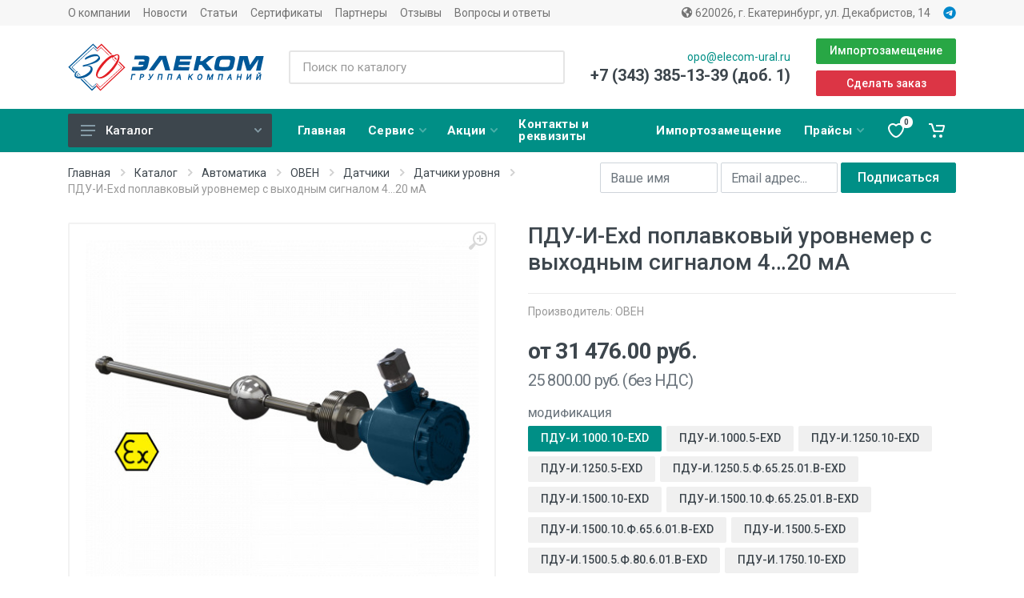

--- FILE ---
content_type: text/html; charset=UTF-8
request_url: https://www.elecom-ural.ru/avtomatika/owen/datchiki/datchiki-urovnya/pdu-i-exd-poplavkovyj-urovnemer-s-vykhodnym-signalom-420-ma.html
body_size: 25380
content:
<!DOCTYPE html>
<html lang="ru" dir="ltr">

<head>
    <meta charset="UTF-8">
    <meta name="viewport" content="width=device-width, initial-scale=1">
    <meta name="format-detection" content="telephone=no">
    <meta charset="UTF-8"><base href="https://www.elecom-ural.ru/" /><link rel="canonical" href="https://www.elecom-ural.ru/avtomatika/owen/datchiki/datchiki-urovnya/pdu-i-exd-poplavkovyj-urovnemer-s-vykhodnym-signalom-420-ma.html" /><title>ПДУ-И-Exd поплавковый уровнемер с выходным сигналом 4…20 мА купить в Екатеринбурге</title><meta name="description" content="⭐️⭐️⭐️⭐️⭐️ Чтобы купить ПДУ-И-Exd поплавковый уровнемер с выходным сигналом 4…20 мА звоните ☎️ +7 (343) 385-13-39 (доб. 1)
            или оставляйте заявку на сайте!" /><meta name="keywords" content="ПДУ-И-Exd, поплавковый, уровнемер, с, выходным, сигналом, 4…20, мА, купить" />    <link rel="icon" href="/favicon.ico" type="image/x-icon">
    <link rel="shortcut icon" href="/favicon.ico" type="image/x-icon">
    <!-- fonts -->
    <link rel="preconnect" href="https://fonts.gstatic.com">
    <link rel="stylesheet" href="https://fonts.googleapis.com/css?family=Roboto:400,400i,500,500i,700,700i">
    <!-- css -->
    <link rel="stylesheet" href="theme/vendor/bootstrap/css/bootstrap.min.css">
    <link rel="stylesheet" href="theme/vendor/owl-carousel/assets/owl.carousel.min.css">
    <link rel="stylesheet" href="theme/vendor/photoswipe/photoswipe.css">
    <link rel="stylesheet" href="theme/vendor/photoswipe/default-skin/default-skin.css">
    <link rel="stylesheet" href="theme/vendor/select2/css/select2.min.css">
    <link rel="stylesheet" href="theme/vendor/fancybox/jquery.fancybox.min.css">

                            <!-- овен -->
                <link rel="stylesheet" href="theme/css/style_owen.css">
            <!-- font - fontawesome -->
    <link rel="stylesheet" href="theme/vendor/fontawesome/css/all.min.css">
    <!-- font - stroyka -->
    <link rel="stylesheet" href="theme/fonts/stroyka/stroyka.css">
    <meta name="yandex-verification" content="56ed62aff82c6b5a" />
    <meta name="yandex-verification" content="c17354e69a421abc" />
    <!-- Yandex.Metrika counter -->
    <script type="text/javascript" >
        (function(m,e,t,r,i,k,a){ m[i]=m[i]||function(){ (m[i].a=m[i].a||[]).push(arguments)};
        m[i].l=1*new Date();
        for (var j = 0; j < document.scripts.length; j++) { if (document.scripts[j].src === r) { return; }}
        k=e.createElement(t),a=e.getElementsByTagName(t)[0],k.async=1,k.src=r,a.parentNode.insertBefore(k,a)})
        (window, document, "script", "https://mc.yandex.ru/metrika/tag.js", "ym");

        ym(21003331, "init", {
            clickmap:true,
            trackLinks:true,
            accurateTrackBounce:true,
            webvisor:true,
            trackHash:true,
            ecommerce:"dataLayer"
        });
    </script>
    <noscript><div><img src="https://mc.yandex.ru/watch/21003331" style="position:absolute; left:-9999px;" alt="" /></div></noscript>
    <!-- /Yandex.Metrika counter -->
    <script src="//code.jivo.ru/widget/4QnqAikBvC" async></script>

<meta name="msfavorites:version" content="3.0.5-beta">
<meta name="msfavorites:ctx" content="web">
<meta name="msfavorites:actionUrl" content="/media/components/msfavorites/action.php">

<link rel="stylesheet" href="/media/components/msearch2/css/web/default.css" type="text/css" />

	<script type="text/javascript">
		if (typeof mse2Config == "undefined") {mse2Config = {"cssUrl":"\/media\/components\/msearch2\/css\/web\/","jsUrl":"\/media\/components\/msearch2\/js\/web\/","actionUrl":"\/media\/components\/msearch2\/action.php"};}
		if (typeof mse2FormConfig == "undefined") {mse2FormConfig = {};}
		mse2FormConfig["65f98e40dfda62fce96a412be3da0cacd5f87cc2"] = {"autocomplete":"results","queryVar":"query","minQuery":3,"pageId":7342};
	</script>
<script type="text/javascript">miniShop2Config = {"cssUrl":"\/media\/components\/minishop2\/css\/web\/","jsUrl":"\/media\/components\/minishop2\/js\/web\/","actionUrl":"\/media\/components\/minishop2\/action.php","ctx":"web","close_all_message":"\u0437\u0430\u043a\u0440\u044b\u0442\u044c \u0432\u0441\u0435","price_format":[2,"."," "],"price_format_no_zeros":false,"weight_format":[3,"."," "],"weight_format_no_zeros":true};</script>
<link rel="stylesheet" href="/media/components/ajaxform/css/default.css" type="text/css" />
<link rel="stylesheet" href="/media/components/msoptionsprice/css/web/default.css?v=2385a7bc" type="text/css" />
<script type="text/javascript">msOptionsPriceConfig={"assetsBaseUrl":"\/media\/","assetsUrl":"\/media\/components\/msoptionsprice\/","actionUrl":"\/media\/components\/msoptionsprice\/action.php","allow_zero_cost":false,"allow_zero_old_cost":true,"allow_zero_mass":true,"allow_zero_article":false,"allow_zero_count":true,"allow_remains":false,"miniShop2":{"version":"2.8.0-pl"},"ctx":"web","version":"2.5.22-beta"};</script>
</head><body>
    <!-- site -->
    <div class="site">
        <!-- mobile site__header -->

        
                <!-- mobile site__header / end -->
        <!-- desktop site__header -->
                    <header class="site__header d-lg-block d-none">
                <div class="site-header">
                    <!-- .topbar -->
                    <div class="site-header__topbar topbar">
                        <div class="topbar__container container">
                            <div class="topbar__row">
                                <div class="topbar__item topbar__item--link">
                                    <a class="topbar-link" href="o-kompanii.html">О компании</a>
                                </div>
                                <div class="topbar__item topbar__item--link">
                                    <a class="topbar-link" href="novosti/">Новости</a>
                                </div>
                                <div class="topbar__item topbar__item--link">
                                    <a class="topbar-link" href="stati/">Статьи</a>
                                </div>
                                <div class="topbar__item topbar__item--link">
                                    <a class="topbar-link 1" href="sertifikatyi.html">Сертификаты</a>
                                </div>
                                                                    <div class="topbar__item topbar__item--link">
                                        <a class="topbar-link" href="partnery/">Партнеры</a>
                                    </div>
                                                                <div class="topbar__item topbar__item--link">
                                    <a class="topbar-link" href="otzyivyi.html">Отзывы</a>
                                </div>
                                <div class="topbar__item topbar__item--link">
                                    <a class="topbar-link" href="voprosyi-otvetyi/">Вопросы и ответы</a>
                                </div>
                                <div class="topbar__spring"></div>
                                <div class="topbar__item topbar__item--link">
                                    <a href="contacts.html" class="topbar-link">
                                        <i class="fas fa-globe-americas"></i>
                                        620026, г. Екатеринбург, ул. Декабристов, 14</a>
                                </div>
                                                                                                    <div class="topbar__item topbar__item--link">
                                        <a href="https://t.me/elecomural" class="topbar-link" target="_blank">
                                            <svg xmlns="http://www.w3.org/2000/svg" viewBox="0 0 496 512" style="
                                            width: 1rem;
                                            height: 1rem;
                                            fill: #0088cc;"><path d="M248,8C111.033,8,0,119.033,0,256S111.033,504,248,504,496,392.967,496,256,384.967,8,248,8ZM362.952,176.66c-3.732,39.215-19.881,134.378-28.1,178.3-3.476,18.584-10.322,24.816-16.948,25.425-14.4,1.326-25.338-9.517-39.287-18.661-21.827-14.308-34.158-23.215-55.346-37.177-24.485-16.135-8.612-25,5.342-39.5,3.652-3.793,67.107-61.51,68.335-66.746.153-.655.3-3.1-1.154-4.384s-3.59-.849-5.135-.5q-3.283.746-104.608,69.142-14.845,10.194-26.894,9.934c-8.855-.191-25.888-5.006-38.551-9.123-15.531-5.048-27.875-7.717-26.8-16.291q.84-6.7,18.45-13.7,108.446-47.248,144.628-62.3c68.872-28.647,83.183-33.623,92.511-33.789,2.052-.034,6.639.474,9.61,2.885a10.452,10.452,0,0,1,3.53,6.716A43.765,43.765,0,0,1,362.952,176.66Z"/></svg>
                                        </a>
                                    </div>
                                                            </div>
                        </div>
                    </div>
                    <div class="site-header__middle container">
                        <div class="site-header__logo  site-header__logo--join">
                                                            <a href="https://www.elecom-ural.ru/">
                                    <img src="/media/content/elecom-ural-30.svg" alt="Логотип Элеком /media/content/elecom-ural-30.svg" height="60px">
                                </a>
                            
                        </div>
                        <div class="site-header__search">
                            <div class="search search--location--header ">
                                <div class="search__body">
                                    <form data-key="65f98e40dfda62fce96a412be3da0cacd5f87cc2" class="search__form msearch2" action="avtomatika/owen/datchiki/datchiki-urovnya/pdu-i-exd-poplavkovyj-urovnemer-s-vykhodnym-signalom-420-ma.html" method="get" id="mse2_form">
    <input class="search__input" name="query" value="" placeholder="Поиск по каталогу" aria-label="Поиск по каталогу" type="text" autocomplete="off">
    
    <div class="search__border"></div>
</form>                                    <div class="search__suggestions suggestions suggestions--location--header">
                                    </div>
                                </div>
                            </div>
                        </div>
                        <div class="site-header__phone">
                            <div class="site-header__phone-title"><a href="mailto:opo@elecom-ural.ru" class="">opo@elecom-ural.ru</a></div>
                            <a href="tel:+7 (343) 385-13-39 (доб. 1)" class="site-header__phone-number">+7 (343) 385-13-39 (доб. 1)</a>
                        </div>
                        <div class="site-header__callback">
                            <a href="importozameschenie.html" class="btn btn-sm btn-success mb-2">Импортозамещение</a>
                            <button class="btn btn-danger btn-sm" data-toggle="modal" data-target="#callback_form">Сделать заказ</button>
                        </div>
                    </div>
                    <div class="site-header__nav-panel">
                        <!-- data-sticky-mode - one of [pullToShow, alwaysOnTop] -->
                        <div class="nav-panel nav-panel--sticky" data-sticky-mode="pullToShow">
                            <div class="nav-panel__container container">
                                <div class="nav-panel__row">
                                    <div class="nav-panel__departments">
                                        <!-- .departments -->
                                        <div class="departments data-departments-fixed-by="" >
                                            <div class="departments__body">
                                                <div class="departments__links-wrapper">
                                                    <div class="departments__submenus-container"></div>
                                                    <ul class="departments__links"><li class="departments__item">
    <div class="departments__item-title">Учет</div>
</li>
<li class="departments__item">
            <a class="departments__item-link" href="uchet/teplovychisliteli/">Тепловычислители                <svg class="departments__item-arrow" width="6px" height="9px">
                    <use xlink:href="theme/images/sprite.svg#arrow-rounded-right-6x9"></use>
                </svg>
            </a>
            <div class="departments__submenu departments__submenu--type--megamenu departments__submenu--size--xl">
            <div class="megamenu  megamenu--departments ">
                <div class="megamenu__body">
                    <div class="row">
                        <div class="col-12">
                            <ul class="megamenu__links megamenu__links--level--0">
                                <li class="megamenu__item">
            <a href="uchet/teplovychisliteli/spt/">СПТ</a>
        </li><li class="megamenu__item">
            <a href="uchet/teplovychisliteli/tv7/">ТВ7</a>
        </li><li class="megamenu__item">
            <a href="uchet/teplovychisliteli/vkt/">ВКТ</a>
        </li><li class="megamenu__item">
            <a href="uchet/teplovychisliteli/teplovyichisliteli-karat/">Карат</a>
        </li><li class="megamenu__item">
            <a href="uchet/teplovychisliteli/pramer/">Прамер</a>
        </li><li class="megamenu__item">
            <a href="uchet/teplovychisliteli/tmk-n/">ТМК-Н</a>
        </li><li class="megamenu__item">
            <a href="uchet/teplovychisliteli/kompleks-izmeritelno-vychislitelnyj-vzlet-ispolnenie-ivk-1021/">ВЗЛЕТ ИВК-102</a>
        </li><li class="megamenu__item">
            <a href="uchet/teplovychisliteli/tsrv/">ТСРВ</a>
        </li><li class="megamenu__item">
            <a href="uchet/teplovychisliteli/regulyator-otopleniya-vzlet-ro-2/">ВЗЛЕТ РО-2</a>
        </li><li class="megamenu__item">
            <a href="uchet/teplovychisliteli/im2300/">ИМ2300</a>
        </li><li class="megamenu__item">
            <a href="uchet/teplovychisliteli/elf/">DIO-99М</a>
        </li><li class="megamenu__item">
            <a href="uchet/teplovychisliteli/kompleks-izmeritelno-vychislitelnyj-vzlet-ispolnenie-ivk-102.html">Комплекс измерительно-вычислительный ВЗЛЕТ, исполнение ИВК-102</a>
        </li>                            </ul>
                        </div>
                    </div>
                </div>
            </div>
        </div>        </li><li class="departments__item">
            <a class="departments__item-link" href="uchet/rashodomery-schetchiki-vody/">Расходомеры (счетчики)                <svg class="departments__item-arrow" width="6px" height="9px">
                    <use xlink:href="theme/images/sprite.svg#arrow-rounded-right-6x9"></use>
                </svg>
            </a>
            <div class="departments__submenu departments__submenu--type--megamenu departments__submenu--size--xl">
            <div class="megamenu  megamenu--departments ">
                <div class="megamenu__body">
                    <div class="row">
                        <div class="col-12">
                            <ul class="megamenu__links megamenu__links--level--0">
                                <li class="megamenu__item">
            <a href="uchet/rashodomery-schetchiki-vody/prem/">ПРЭМ</a>
        </li><li class="megamenu__item">
            <a href="uchet/rashodomery-schetchiki-vody/piterflou/">Питерфлоу</a>
        </li><li class="megamenu__item">
            <a href="uchet/rashodomery-schetchiki-vody/masterflou/">Мастерфлоу</a>
        </li><li class="megamenu__item">
            <a href="uchet/rashodomery-schetchiki-vody/masterflou-konvent/">Мастерфлоу (Конвент)</a>
        </li><li class="megamenu__item">
            <a href="uchet/rashodomery-schetchiki-vody/rasxodomeryi-karat/">Карат</a>
        </li><li class="megamenu__item">
            <a href="uchet/rashodomery-schetchiki-vody/veps/">ВЭПС</a>
        </li><li class="megamenu__item">
            <a href="uchet/rashodomery-schetchiki-vody/emir-pramer/">Эмир-Прамер</a>
        </li><li class="megamenu__item">
            <a href="uchet/rashodomery-schetchiki-vody/lkg410/">ЛГК410</a>
        </li><li class="megamenu__item">
            <a href="uchet/rashodomery-schetchiki-vody/ersv/">ЭРСВ</a>
        </li><li class="megamenu__item">
            <a href="uchet/rashodomery-schetchiki-vody/vzlet-profi/">Взлет Профи</a>
        </li><li class="megamenu__item">
            <a href="uchet/rashodomery-schetchiki-vody/raskhodomer-schetchik-elektromagnitnyj-vzlet-sk-s-kmch-dlya-beznapornykh-truboprovodov/">ВЗЛЕТ СК</a>
        </li><li class="megamenu__item">
            <a href="uchet/rashodomery-schetchiki-vody/vzlet-mr/">Взлет МР, исп. УРСВ</a>
        </li><li class="megamenu__item">
            <a href="uchet/rashodomery-schetchiki-vody/vps/">ВПС</a>
        </li><li class="megamenu__item">
            <a href="uchet/rashodomery-schetchiki-vody/mvskhd-mvsgd-mvst-tvskhd-tvst-kvskhd/">МВСХд, МВСГд, МВСТ, ТВСХ(д), ТВСТ, КВСХд</a>
        </li><li class="megamenu__item">
            <a href="uchet/rashodomery-schetchiki-vody/vsxn-vsgn-vstn-vsxnk/">ВСХ(Н), ВСГ(Н), ВСТ(Н), ВСХНК</a>
        </li><li class="megamenu__item">
            <a href="uchet/rashodomery-schetchiki-vody/eth-etk-mtw-mtk-mth-wph/">ETH, ETK, MTW, MTK, MTH, WPH</a>
        </li><li class="megamenu__item">
            <a href="uchet/rashodomery-schetchiki-vody/dekast/">Декаст</a>
        </li><li class="megamenu__item">
            <a href="uchet/rashodomery-schetchiki-vody/eko-nom/">ЭКО НОМ</a>
        </li><li class="megamenu__item">
            <a href="uchet/rashodomery-schetchiki-vody/puls/">ПУЛЬС</a>
        </li><li class="megamenu__item">
            <a href="uchet/rashodomery-schetchiki-vody/rus1/">РУС1</a>
        </li><li class="megamenu__item">
            <a href="uchet/rashodomery-schetchiki-vody/akron-01/">АКРОН-01</a>
        </li><li class="megamenu__item">
            <a href="uchet/rashodomery-schetchiki-vody/akron-01-s-tolshhinomerom/">АКРОН-01 с толщиномером</a>
        </li><li class="megamenu__item">
            <a href="uchet/rashodomery-schetchiki-vody/akron-02/">АКРОН-02</a>
        </li><li class="megamenu__item">
            <a href="uchet/rashodomery-schetchiki-vody/emr/">ЭМР</a>
        </li><li class="megamenu__item">
            <a href="uchet/rashodomery-schetchiki-vody/nordis/">NORDIS</a>
        </li><li class="megamenu__item">
            <a href="uchet/rashodomery-schetchiki-vody/us-800/">US-800</a>
        </li><li class="megamenu__item">
            <a href="uchet/rashodomery-schetchiki-vody/sur/">СУР</a>
        </li><li class="megamenu__item">
            <a href="uchet/rashodomery-schetchiki-vody/exo-r-03/">ЭХО-Р-03</a>
        </li><li class="megamenu__item">
            <a href="uchet/rashodomery-schetchiki-vody/exo-as-01/">ЭХО-АС-01</a>
        </li>                            </ul>
                        </div>
                    </div>
                </div>
            </div>
        </div>        </li><li class="departments__item">
            <a class="departments__item-link" href="uchet/datchiki-temperaturyi/">Датчики температуры                <svg class="departments__item-arrow" width="6px" height="9px">
                    <use xlink:href="theme/images/sprite.svg#arrow-rounded-right-6x9"></use>
                </svg>
            </a>
            <div class="departments__submenu departments__submenu--type--megamenu departments__submenu--size--xl">
            <div class="megamenu  megamenu--departments ">
                <div class="megamenu__body">
                    <div class="row">
                        <div class="col-12">
                            <ul class="megamenu__links megamenu__links--level--0">
                                <li class="megamenu__item">
            <a href="uchet/datchiki-temperaturyi/ktptr/">КТПТР</a>
        </li><li class="megamenu__item">
            <a href="uchet/datchiki-temperaturyi/tpt/">ТПТ</a>
        </li><li class="megamenu__item">
            <a href="uchet/datchiki-temperaturyi/datchiki-temperatury-owen/">ОВЕН</a>
        </li><li class="megamenu__item">
            <a href="uchet/datchiki-temperaturyi/ktsp-n/">КТСП-Н</a>
        </li><li class="megamenu__item">
            <a href="uchet/datchiki-temperaturyi/tsp-n/">ТСП-Н</a>
        </li><li class="megamenu__item">
            <a href="uchet/datchiki-temperaturyi/tsp-sistemyi-kontrolya/">ТСП (Системы контроля)</a>
        </li><li class="megamenu__item">
            <a href="uchet/datchiki-temperaturyi/ts7xx-termometryi-tipa-pt100/">ТС7ХХ - Термометры типа Pt100</a>
        </li><li class="megamenu__item">
            <a href="uchet/datchiki-temperaturyi/td7xx-termoparyi-tipa-xak/">ТД7ХХ - Термопары типа ХА(K)</a>
        </li><li class="megamenu__item">
            <a href="uchet/datchiki-temperaturyi/kts-b/">КТС-Б</a>
        </li><li class="megamenu__item">
            <a href="uchet/datchiki-temperaturyi/ts-b/">ТС-Б</a>
        </li><li class="megamenu__item">
            <a href="uchet/datchiki-temperaturyi/proma-itm/">Прома-ИТМ</a>
        </li><li class="megamenu__item">
            <a href="uchet/datchiki-temperaturyi/proma-pt-201-202-203-204/">Прома-ПТ-201 (202, 203, 204)</a>
        </li><li class="megamenu__item">
            <a href="uchet/datchiki-temperaturyi/tsitd-tsifrovye-indikatory-temperatury-dvigatelya/">ЦИТД цифровые индикаторы температуры двигателя</a>
        </li><li class="megamenu__item">
            <a href="uchet/datchiki-temperaturyi/rt-015-proma/">РТ-015 (Прома)</a>
        </li><li class="megamenu__item">
            <a href="uchet/datchiki-temperaturyi/tsp-proma/">ТСП (Прома)</a>
        </li><li class="megamenu__item">
            <a href="uchet/datchiki-temperaturyi/tsp-k-proma/">ТСП-К (Прома)</a>
        </li><li class="megamenu__item">
            <a href="uchet/datchiki-temperaturyi/tps-vzlet/">ТПС (Взлет)</a>
        </li>                            </ul>
                        </div>
                    </div>
                </div>
            </div>
        </div>        </li><li class="departments__item">
            <a class="departments__item-link" href="uchet/datchiki-davleniya/">Датчики давления                <svg class="departments__item-arrow" width="6px" height="9px">
                    <use xlink:href="theme/images/sprite.svg#arrow-rounded-right-6x9"></use>
                </svg>
            </a>
            <div class="departments__submenu departments__submenu--type--megamenu departments__submenu--size--xl">
            <div class="megamenu  megamenu--departments ">
                <div class="megamenu__body">
                    <div class="row">
                        <div class="col-12">
                            <ul class="megamenu__links megamenu__links--level--0">
                                <li class="megamenu__item">
            <a href="uchet/datchiki-davleniya/sdv-i-kommunalecz/">СДВ-И (Коммуналец)</a>
        </li><li class="megamenu__item">
            <a href="uchet/datchiki-davleniya/ddm-03t/">ДДМ-03Т</a>
        </li><li class="megamenu__item">
            <a href="uchet/datchiki-davleniya/preobrazovateli-davleniya/">ОВЕН</a>
        </li><li class="megamenu__item">
            <a href="uchet/datchiki-davleniya/pdtvkh/">ПДТВХ</a>
        </li><li class="megamenu__item">
            <a href="uchet/datchiki-davleniya/nt/">НТ</a>
        </li><li class="megamenu__item">
            <a href="uchet/datchiki-davleniya/sdv-smart/">СДВ-SMART</a>
        </li><li class="megamenu__item">
            <a href="uchet/datchiki-davleniya/rpd-i/">РПД-И</a>
        </li><li class="megamenu__item">
            <a href="uchet/datchiki-davleniya/rd-2r/">РД-2Р</a>
        </li><li class="megamenu__item">
            <a href="uchet/datchiki-davleniya/rdd-2r/">РДД-2Р</a>
        </li><li class="megamenu__item">
            <a href="uchet/datchiki-davleniya/rd-016/">РД-016</a>
        </li><li class="megamenu__item">
            <a href="uchet/datchiki-davleniya/proma-ddm-drdm-idm/">ДДМ, ДРДМ, ИДМ</a>
        </li>                            </ul>
                        </div>
                    </div>
                </div>
            </div>
        </div>        </li><li class="departments__item">
            <a class="departments__item-link" href="uchet/teploschetchiki/">Теплосчетчики                <svg class="departments__item-arrow" width="6px" height="9px">
                    <use xlink:href="theme/images/sprite.svg#arrow-rounded-right-6x9"></use>
                </svg>
            </a>
            <div class="departments__submenu departments__submenu--type--megamenu departments__submenu--size--xl">
            <div class="megamenu  megamenu--departments ">
                <div class="megamenu__body">
                    <div class="row">
                        <div class="col-12">
                            <ul class="megamenu__links megamenu__links--level--0">
                                <li class="megamenu__item">
            <a href="uchet/teploschetchiki/t34mk-lajt/">Т34МK Лайт</a>
        </li><li class="megamenu__item">
            <a href="uchet/teploschetchiki/pulsar/">Пульсар</a>
        </li><li class="megamenu__item">
            <a href="uchet/teploschetchiki/teploschetchiki-karat/">Карат</a>
        </li><li class="megamenu__item">
            <a href="uchet/teploschetchiki/elf/">ELF</a>
        </li><li class="megamenu__item">
            <a href="uchet/teploschetchiki/dekast-stk/">Декаст СТК</a>
        </li>                            </ul>
                        </div>
                    </div>
                </div>
            </div>
        </div>        </li><li class="departments__item">
            <a class="departments__item-link" href="uchet/kommunikaczionnyie-i-dopolnitelnyie-ustrojstva/">Сервисные устройства                <svg class="departments__item-arrow" width="6px" height="9px">
                    <use xlink:href="theme/images/sprite.svg#arrow-rounded-right-6x9"></use>
                </svg>
            </a>
            <div class="departments__submenu departments__submenu--type--megamenu departments__submenu--size--xl">
            <div class="megamenu  megamenu--departments ">
                <div class="megamenu__body">
                    <div class="row">
                        <div class="col-12">
                            <ul class="megamenu__links megamenu__links--level--0">
                                <li class="megamenu__item">
            <a href="uchet/kommunikaczionnyie-i-dopolnitelnyie-ustrojstva/bloki-moduli-pitaniya/">Блоки (модули) питания</a>
        </li><li class="megamenu__item">
            <a href="uchet/kommunikaczionnyie-i-dopolnitelnyie-ustrojstva/adapteryi-i-nakopiteli-dlya-vkt/">Адаптеры и накопители (для ВКТ)</a>
        </li><li class="megamenu__item">
            <a href="uchet/kommunikaczionnyie-i-dopolnitelnyie-ustrojstva/adapteryi-i-nakopiteli-dlya-tv7/">Адаптеры и накопители (для ТВ7)</a>
        </li><li class="megamenu__item">
            <a href="uchet/kommunikaczionnyie-i-dopolnitelnyie-ustrojstva/adapteryi-i-nakopiteli-dlya-prem/">Адаптеры и накопители (для ПРЭМ)</a>
        </li><li class="megamenu__item">
            <a href="uchet/kommunikaczionnyie-i-dopolnitelnyie-ustrojstva/adapteryi-i-nakopiteli-dlya-piterflou/">Адаптеры и накопители (для Питерфлоу)</a>
        </li><li class="megamenu__item">
            <a href="uchet/kommunikaczionnyie-i-dopolnitelnyie-ustrojstva/adapteryi-i-nakopiteli-dlya-spt/">Адаптеры и накопители (для СПТ)</a>
        </li><li class="megamenu__item">
            <a href="uchet/kommunikaczionnyie-i-dopolnitelnyie-ustrojstva/adapteryi-i-nakopiteli-dlya-vzlet/">Адаптеры и накопители (для ВЗЛЕТ)</a>
        </li><li class="megamenu__item">
            <a href="uchet/kommunikaczionnyie-i-dopolnitelnyie-ustrojstva/adapteryi-i-nakopiteli/">Адаптеры и накопители (для АКРОН)</a>
        </li><li class="megamenu__item">
            <a href="uchet/kommunikaczionnyie-i-dopolnitelnyie-ustrojstva/modemyi/">Модемы</a>
        </li><li class="megamenu__item">
            <a href="uchet/kommunikaczionnyie-i-dopolnitelnyie-ustrojstva/preobrazovateli/">Преобразователи</a>
        </li><li class="megamenu__item">
            <a href="uchet/kommunikaczionnyie-i-dopolnitelnyie-ustrojstva/drugoe/">Другое</a>
        </li>                            </ul>
                        </div>
                    </div>
                </div>
            </div>
        </div>        </li><li class="departments__item">
            <a class="departments__item-link" href="uchet/manometryi-termometryi-termomanometryi/">Манометры, термометры                <svg class="departments__item-arrow" width="6px" height="9px">
                    <use xlink:href="theme/images/sprite.svg#arrow-rounded-right-6x9"></use>
                </svg>
            </a>
            <div class="departments__submenu departments__submenu--type--megamenu departments__submenu--size--xl">
            <div class="megamenu  megamenu--departments ">
                <div class="megamenu__body">
                    <div class="row">
                        <div class="col-12">
                            <ul class="megamenu__links megamenu__links--level--0">
                                <li class="megamenu__item">
            <a href="uchet/manometryi-termometryi-termomanometryi/manometryi/">Манометры</a>
        </li><li class="megamenu__item">
            <a href="uchet/manometryi-termometryi-termomanometryi/termomanometryi/">Термоманометры</a>
        </li><li class="megamenu__item">
            <a href="uchet/manometryi-termometryi-termomanometryi/termometryi/">Термометры</a>
        </li>                            </ul>
                        </div>
                    </div>
                </div>
            </div>
        </div>        </li><li class="departments__item">
            <a class="departments__item-link" href="uchet/oborudovanie-dlya-montazha/">Оборудование для монтажа                <svg class="departments__item-arrow" width="6px" height="9px">
                    <use xlink:href="theme/images/sprite.svg#arrow-rounded-right-6x9"></use>
                </svg>
            </a>
            <div class="departments__submenu departments__submenu--type--megamenu departments__submenu--size--xl">
            <div class="megamenu  megamenu--departments ">
                <div class="megamenu__body">
                    <div class="row">
                        <div class="col-12">
                            <ul class="megamenu__links megamenu__links--level--0">
                                <li class="megamenu__item">
            <a href="uchet/oborudovanie-dlya-montazha/uchastki-prisoedinitelnyie/">Участки присоединительные</a>
        </li><li class="megamenu__item">
            <a href="uchet/oborudovanie-dlya-montazha/bobyishki/">Бобышки</a>
        </li><li class="megamenu__item">
            <a href="uchet/oborudovanie-dlya-montazha/boltyi-gajki-shajbyi-shpilki-kontrgajki/">Болты, гайки, шайбы, шпильки, контргайки</a>
        </li><li class="megamenu__item">
            <a href="uchet/oborudovanie-dlya-montazha/bochata/">Бочата</a>
        </li><li class="megamenu__item">
            <a href="uchet/oborudovanie-dlya-montazha/gilzyi/">Гильзы</a>
        </li><li class="megamenu__item">
            <a href="uchet/oborudovanie-dlya-montazha/gryazevik/">Грязевик</a>
        </li><li class="megamenu__item">
            <a href="uchet/oborudovanie-dlya-montazha/detali-privarnyie/">Детали приварные</a>
        </li><li class="megamenu__item">
            <a href="uchet/oborudovanie-dlya-montazha/din-rejki/">Дин-рейки</a>
        </li><li class="megamenu__item">
            <a href="uchet/oborudovanie-dlya-montazha/dyubel-xomut/">Дюбель-хомут</a>
        </li><li class="megamenu__item">
            <a href="uchet/oborudovanie-dlya-montazha/zashhitnyij-tokoprovod/">Защитный токопровод</a>
        </li><li class="megamenu__item">
            <a href="uchet/oborudovanie-dlya-montazha/imitatoryi/">Имитаторы</a>
        </li><li class="megamenu__item">
            <a href="uchet/oborudovanie-dlya-montazha/kabel/">Кабель</a>
        </li><li class="megamenu__item">
            <a href="uchet/oborudovanie-dlya-montazha/moduli-prisoedinitelnyie/">Модули присоединительные</a>
        </li><li class="megamenu__item">
            <a href="uchet/oborudovanie-dlya-montazha/montazhnyie-komplektyi/">Монтажные комплекты</a>
        </li><li class="megamenu__item">
            <a href="uchet/oborudovanie-dlya-montazha/otbornyie-ustrojstva/">Отборные устройства</a>
        </li><li class="megamenu__item">
            <a href="uchet/oborudovanie-dlya-montazha/otvodyi/">Отводы</a>
        </li><li class="megamenu__item">
            <a href="uchet/oborudovanie-dlya-montazha/perexodyi/">Переходы</a>
        </li><li class="megamenu__item">
            <a href="uchet/oborudovanie-dlya-montazha/prisoediniteli/">Присоединители</a>
        </li><li class="megamenu__item">
            <a href="uchet/oborudovanie-dlya-montazha/prokladki/">Прокладки</a>
        </li><li class="megamenu__item">
            <a href="uchet/oborudovanie-dlya-montazha/rezba/">Резьба</a>
        </li><li class="megamenu__item">
            <a href="uchet/oborudovanie-dlya-montazha/filtryi/">Фильтры</a>
        </li><li class="megamenu__item">
            <a href="uchet/oborudovanie-dlya-montazha/flanczyi/">Фланцы</a>
        </li><li class="megamenu__item">
            <a href="uchet/oborudovanie-dlya-montazha/shhityi-montazhnyie/">Щиты монтажные</a>
        </li>                            </ul>
                        </div>
                    </div>
                </div>
            </div>
        </div>        </li><li class="departments__item">
            <a class="departments__item-link" href="uchet/vyichisliteli-gaza/">Корректоры газов                <svg class="departments__item-arrow" width="6px" height="9px">
                    <use xlink:href="theme/images/sprite.svg#arrow-rounded-right-6x9"></use>
                </svg>
            </a>
            <div class="departments__submenu departments__submenu--type--megamenu departments__submenu--size--xl">
            <div class="megamenu  megamenu--departments ">
                <div class="megamenu__body">
                    <div class="row">
                        <div class="col-12">
                            <ul class="megamenu__links megamenu__links--level--0">
                                <li class="megamenu__item">
            <a href="uchet/vyichisliteli-gaza/spg/">СПГ</a>
        </li><li class="megamenu__item">
            <a href="uchet/vyichisliteli-gaza/vkg/">ВКГ</a>
        </li>                            </ul>
                        </div>
                    </div>
                </div>
            </div>
        </div>        </li><li class="departments__item">
            <a class="departments__item-link" href="uchet/summatoryi-elektricheskoj-energii/">Сумматоры электроэнергии                <svg class="departments__item-arrow" width="6px" height="9px">
                    <use xlink:href="theme/images/sprite.svg#arrow-rounded-right-6x9"></use>
                </svg>
            </a>
            <div class="departments__submenu departments__submenu--type--megamenu departments__submenu--size--xl">
            <div class="megamenu  megamenu--departments ">
                <div class="megamenu__body">
                    <div class="row">
                        <div class="col-12">
                            <ul class="megamenu__links megamenu__links--level--0">
                                <li class="megamenu__item">
            <a href="uchet/summatoryi-elektricheskoj-energii/spe/">СПЕ</a>
        </li>                            </ul>
                        </div>
                    </div>
                </div>
            </div>
        </div>        </li><li class="departments__item">
    <div class="departments__item-title">Автоматика</div>
</li>
<li class="departments__item">
            <a class="departments__item-link" href="avtomatika/owen/">ОВЕН                <svg class="departments__item-arrow" width="6px" height="9px">
                    <use xlink:href="theme/images/sprite.svg#arrow-rounded-right-6x9"></use>
                </svg>
            </a>
            <div class="departments__submenu departments__submenu--type--megamenu departments__submenu--size--xl">
            <div class="megamenu  megamenu--departments ">
                <div class="megamenu__body">
                    <div class="row">
                        <div class="col-12">
                            <ul class="megamenu__links megamenu__links--level--0">
                                <li class="megamenu__item">
            <a href="avtomatika/owen/kontrolno-izmeritelnye-pribory/">Контрольно-измерительные приборы</a>
        </li><li class="megamenu__item">
            <a href="avtomatika/owen/programmiruemye-ustrojstva/">Программируемые устройства</a>
        </li><li class="megamenu__item">
            <a href="avtomatika/owen/silovye-i-kommutatsionnye-ustrojstva/">Силовые и коммутационные устройства</a>
        </li><li class="megamenu__item">
            <a href="avtomatika/owen/datchiki/">Датчики</a>
        </li><li class="megamenu__item">
            <a href="avtomatika/owen/programmnoe-obespechenie-ustrojstva-svyazi/">Программное обеспечение, устройства связи</a>
        </li>                            </ul>
                        </div>
                    </div>
                </div>
            </div>
        </div>        </li><li class="departments__item">
            <a class="departments__item-link" href="avtomatika/elektrotekhnicheskoe-oborudovanie-meyertec/">MEYERTEC                <svg class="departments__item-arrow" width="6px" height="9px">
                    <use xlink:href="theme/images/sprite.svg#arrow-rounded-right-6x9"></use>
                </svg>
            </a>
            <div class="departments__submenu departments__submenu--type--megamenu departments__submenu--size--xl">
            <div class="megamenu  megamenu--departments ">
                <div class="megamenu__body">
                    <div class="row">
                        <div class="col-12">
                            <ul class="megamenu__links megamenu__links--level--0">
                                <li class="megamenu__item">
            <a href="avtomatika/elektrotekhnicheskoe-oborudovanie-meyertec/klemmy-na-din-rejku/">Клеммы на DIN-рейку</a>
        </li><li class="megamenu__item">
            <a href="avtomatika/elektrotekhnicheskoe-oborudovanie-meyertec/kontsevye-vyklyuchateli/">Концевые выключатели</a>
        </li><li class="megamenu__item">
            <a href="avtomatika/elektrotekhnicheskoe-oborudovanie-meyertec/signalnye-ustrojstva/">Сигнальные устройства</a>
        </li><li class="megamenu__item">
            <a href="avtomatika/elektrotekhnicheskoe-oborudovanie-meyertec/ustrojstva-upravleniya/">Устройства управления</a>
        </li><li class="megamenu__item">
            <a href="avtomatika/elektrotekhnicheskoe-oborudovanie-meyertec/nagrevateli-shkafov/">Нагреватели шкафов</a>
        </li><li class="megamenu__item">
            <a href="avtomatika/elektrotekhnicheskoe-oborudovanie-meyertec/termostaty/">Термостаты</a>
        </li><li class="megamenu__item">
            <a href="avtomatika/elektrotekhnicheskoe-oborudovanie-meyertec/potentsiometry/">Потенциометры</a>
        </li><li class="megamenu__item">
            <a href="avtomatika/elektrotekhnicheskoe-oborudovanie-meyertec/svetosignalnye-kolonny/">Светосигнальные колонны</a>
        </li><li class="megamenu__item">
            <a href="avtomatika/elektrotekhnicheskoe-oborudovanie-meyertec/aksessuary/">Аксессуары</a>
        </li><li class="megamenu__item">
            <a href="avtomatika/elektrotekhnicheskoe-oborudovanie-meyertec/tsifrovye-indikatory/">Цифровые индикаторы</a>
        </li>                            </ul>
                        </div>
                    </div>
                </div>
            </div>
        </div>        </li><li class="departments__item">
            <a class="departments__item-link" href="avtomatika/oborudovanie-kippribor/">KIPPRIBOR                <svg class="departments__item-arrow" width="6px" height="9px">
                    <use xlink:href="theme/images/sprite.svg#arrow-rounded-right-6x9"></use>
                </svg>
            </a>
            <div class="departments__submenu departments__submenu--type--megamenu departments__submenu--size--xl">
            <div class="megamenu  megamenu--departments ">
                <div class="megamenu__body">
                    <div class="row">
                        <div class="col-12">
                            <ul class="megamenu__links megamenu__links--level--0">
                                <li class="megamenu__item">
            <a href="avtomatika/oborudovanie-kippribor/tverdotelnye-rele-i-aksessuary/">Твердотельные реле и аксессуары</a>
        </li><li class="megamenu__item">
            <a href="avtomatika/oborudovanie-kippribor/promezhutochnye-rele-i-aksessuary/">Промежуточные реле и аксессуары</a>
        </li><li class="megamenu__item">
            <a href="avtomatika/oborudovanie-kippribor/ventilyatory-vent/">Вентиляторы VENT</a>
        </li><li class="megamenu__item">
            <a href="avtomatika/oborudovanie-kippribor/mikroklimat/">Микроклимат</a>
        </li><li class="megamenu__item">
            <a href="avtomatika/oborudovanie-kippribor/radiatory-rtr/">Радиаторы РТР</a>
        </li>                            </ul>
                        </div>
                    </div>
                </div>
            </div>
        </div>        </li><li class="departments__item">
            <a class="departments__item-link" href="avtomatika/priboryi-termodat/">Термодат                <svg class="departments__item-arrow" width="6px" height="9px">
                    <use xlink:href="theme/images/sprite.svg#arrow-rounded-right-6x9"></use>
                </svg>
            </a>
            <div class="departments__submenu departments__submenu--type--megamenu departments__submenu--size--xl">
            <div class="megamenu  megamenu--departments ">
                <div class="megamenu__body">
                    <div class="row">
                        <div class="col-12">
                            <ul class="megamenu__links megamenu__links--level--0">
                                <li class="megamenu__item">
            <a href="avtomatika/priboryi-termodat/termodat-10i6/">Термодат 10И6</a>
        </li><li class="megamenu__item">
            <a href="avtomatika/priboryi-termodat/termodat-10m7/">Термодат 10М7</a>
        </li><li class="megamenu__item">
            <a href="avtomatika/priboryi-termodat/termodat-10k7/">Термодат 10К7</a>
        </li><li class="megamenu__item">
            <a href="avtomatika/priboryi-termodat/termodat-11m6/">Термодат 11М6</a>
        </li><li class="megamenu__item">
            <a href="avtomatika/priboryi-termodat/termodat-12k6/">Термодат 12К6</a>
        </li><li class="megamenu__item">
            <a href="avtomatika/priboryi-termodat/termodat-12t6/">Термодат 12Т6</a>
        </li><li class="megamenu__item">
            <a href="avtomatika/priboryi-termodat/termodat-13k6/">Термодат 13К6</a>
        </li><li class="megamenu__item">
            <a href="avtomatika/priboryi-termodat/termodat-14e5/">Термодат 14Е5</a>
        </li><li class="megamenu__item">
            <a href="avtomatika/priboryi-termodat/termodat-16e6/">Термодат 16Е6</a>
        </li><li class="megamenu__item">
            <a href="avtomatika/priboryi-termodat/termodat-16k6/">Термодат 16К6</a>
        </li><li class="megamenu__item">
            <a href="avtomatika/priboryi-termodat/termodat-16m6/">Термодат 16М6</a>
        </li><li class="megamenu__item">
            <a href="avtomatika/priboryi-termodat/termodat-17e6/">Термодат 17Е6</a>
        </li><li class="megamenu__item">
            <a href="avtomatika/priboryi-termodat/termodat-17m6/">Термодат 17М6</a>
        </li><li class="megamenu__item">
            <a href="avtomatika/priboryi-termodat/termodat-18e6/">Термодат 18Е6</a>
        </li><li class="megamenu__item">
            <a href="avtomatika/priboryi-termodat/termodat-19e6/">Термодат 19Е6</a>
        </li><li class="megamenu__item">
            <a href="avtomatika/priboryi-termodat/termodat-19m6/">Термодат 19М6</a>
        </li><li class="megamenu__item">
            <a href="avtomatika/priboryi-termodat/termodat-22i5/">Термодат 22И5</a>
        </li><li class="megamenu__item">
            <a href="avtomatika/priboryi-termodat/termodat-22k5/">Термодат 22К5</a>
        </li><li class="megamenu__item">
            <a href="avtomatika/priboryi-termodat/termodat-22m5/">Термодат 22М5</a>
        </li><li class="megamenu__item">
            <a href="avtomatika/priboryi-termodat/termodat-25e6/">Термодат 25Е6</a>
        </li><li class="megamenu__item">
            <a href="avtomatika/priboryi-termodat/termodat-25m6/">Термодат 25М6</a>
        </li><li class="megamenu__item">
            <a href="avtomatika/priboryi-termodat/termodat-25k5/">Термодат 25К6</a>
        </li><li class="megamenu__item">
            <a href="avtomatika/priboryi-termodat/termodat-29e6/">Термодат 29Е6</a>
        </li><li class="megamenu__item">
            <a href="avtomatika/priboryi-termodat/termodat-29m6/">Термодат 29М6</a>
        </li><li class="megamenu__item">
            <a href="avtomatika/priboryi-termodat/modul-analogovogo-vvoda-mav/">Модуль аналогового ввода МАВ</a>
        </li><li class="megamenu__item">
            <a href="avtomatika/priboryi-termodat/programmnoe-obespechenie-termodat/">Программное обеспечение Термодат</a>
        </li><li class="megamenu__item">
            <a href="avtomatika/priboryi-termodat/termodat-11m3t-dlya-kontrolya-temperatur-suxogo-transformatora/">Термодат 11М3Т (для контроля температур сухого трансформатора)</a>
        </li><li class="megamenu__item">
            <a href="avtomatika/priboryi-termodat/termodat-13m3t-dlya-kontrolya-temperatur-suxogo-transformatora/">Термодат 13М3Т (для контроля температур сухого трансформатора)</a>
        </li><li class="megamenu__item">
            <a href="avtomatika/priboryi-termodat/termodat-21s21-kontrol-temperaturyi-vyixlopnyix-gazov-dvigatelej/">Термодат 21С21 (контроль температуры выхлопных газов двигателей)</a>
        </li><li class="megamenu__item">
            <a href="avtomatika/priboryi-termodat/termodat-35s5-pogodozavisimyij-regulyator-temperaturyi/">Термодат 35С5 (погодозависимый регулятор температуры)</a>
        </li><li class="megamenu__item">
            <a href="avtomatika/priboryi-termodat/dopolnitelnoe-oborudovanie/">Дополнительное оборудование</a>
        </li><li class="megamenu__item">
            <a href="avtomatika/priboryi-termodat/ramki-s-vyirezom-pod-pribor/">Рамки с вырезом под прибор</a>
        </li>                            </ul>
                        </div>
                    </div>
                </div>
            </div>
        </div>        </li><li class="departments__item">
            <a class="departments__item-link" href="avtomatika/pribory-promsitekh/">Приборы ПРОМСИТЕХ                <svg class="departments__item-arrow" width="6px" height="9px">
                    <use xlink:href="theme/images/sprite.svg#arrow-rounded-right-6x9"></use>
                </svg>
            </a>
            <div class="departments__submenu departments__submenu--type--megamenu departments__submenu--size--xl">
            <div class="megamenu  megamenu--departments ">
                <div class="megamenu__body">
                    <div class="row">
                        <div class="col-12">
                            <ul class="megamenu__links megamenu__links--level--0">
                                <li class="megamenu__item">
            <a href="avtomatika/pribory-promsitekh/preobrazovateli-chastoty/">Частотники</a>
        </li><li class="megamenu__item">
            <a href="avtomatika/pribory-promsitekh/ustrojstva-plavnogo-puska-innovert/">Устройства плавного пуска INNOVERT</a>
        </li><li class="megamenu__item">
            <a href="avtomatika/pribory-promsitekh/drosseli/">Дроссели</a>
        </li><li class="megamenu__item">
            <a href="avtomatika/pribory-promsitekh/ems-filtry/">ЭМС-фильтры</a>
        </li><li class="megamenu__item">
            <a href="avtomatika/pribory-promsitekh/datchiki-urovnya-innolevel/">Датчики уровня INNOLEVEL</a>
        </li><li class="megamenu__item">
            <a href="avtomatika/pribory-promsitekh/produktsiya-innocont/">Продукция INNOCONT</a>
        </li>                            </ul>
                        </div>
                    </div>
                </div>
            </div>
        </div>        </li><li class="departments__item">
            <a class="departments__item-link" href="avtomatika/priboryi-meradat/">Мерадат                <svg class="departments__item-arrow" width="6px" height="9px">
                    <use xlink:href="theme/images/sprite.svg#arrow-rounded-right-6x9"></use>
                </svg>
            </a>
            <div class="departments__submenu departments__submenu--type--megamenu departments__submenu--size--xl">
            <div class="megamenu  megamenu--departments ">
                <div class="megamenu__body">
                    <div class="row">
                        <div class="col-12">
                            <ul class="megamenu__links megamenu__links--level--0">
                                <li class="megamenu__item">
            <a href="avtomatika/priboryi-meradat/meradat-vit-vakuumetr/">Вакууметры ВИТ</a>
        </li><li class="megamenu__item">
            <a href="avtomatika/priboryi-meradat/meradat-m-kontrol-temperaturyi-chastotyi-oborotov-i-davleniya-masla-dvigatelej/">М64М1 (контроль температуры, частоты оборотов и давления масла двигателей)</a>
        </li><li class="megamenu__item">
            <a href="avtomatika/priboryi-meradat/meradat-m-kontrol-chastotyi-oborotov-dvigatelej/">М12ТХД (контроль частоты оборотов двигателей)</a>
        </li><li class="megamenu__item">
            <a href="avtomatika/priboryi-meradat/meradat-m-kontrol-chastotyi-oborotov-i-napravleniya-vrashheniya-dvigatelej/">М12ТХГ (контроль частоты оборотов и направления вращения двигателей)</a>
        </li><li class="megamenu__item">
            <a href="avtomatika/priboryi-meradat/registratoryi-silyi-toka-i-napryazheniya-meradat-m/">Регистраторы силы тока и напряжения</a>
        </li><li class="megamenu__item">
            <a href="avtomatika/priboryi-meradat/tajmeryi-i-schetchiki-meradat-m/">Таймеры и счетчики</a>
        </li>                            </ul>
                        </div>
                    </div>
                </div>
            </div>
        </div>        </li><li class="departments__item">
            <a class="departments__item-link" href="avtomatika/priboryi-gigroterm/">Гигротерм                <svg class="departments__item-arrow" width="6px" height="9px">
                    <use xlink:href="theme/images/sprite.svg#arrow-rounded-right-6x9"></use>
                </svg>
            </a>
            <div class="departments__submenu departments__submenu--type--megamenu departments__submenu--size--xl">
            <div class="megamenu  megamenu--departments ">
                <div class="megamenu__body">
                    <div class="row">
                        <div class="col-12">
                            <ul class="megamenu__links megamenu__links--level--0">
                                <li class="megamenu__item">
            <a href="avtomatika/priboryi-gigroterm/38k5/">38К5</a>
        </li><li class="megamenu__item">
            <a href="avtomatika/priboryi-gigroterm/38e6/">38Е7</a>
        </li><li class="megamenu__item">
            <a href="avtomatika/priboryi-gigroterm/edv2b/">ЕДВ2Б</a>
        </li>                            </ul>
                        </div>
                    </div>
                </div>
            </div>
        </div>        </li><li class="departments__item">
            <a class="departments__item-link" href="avtomatika/priboryi-trid/">ТРИД                <svg class="departments__item-arrow" width="6px" height="9px">
                    <use xlink:href="theme/images/sprite.svg#arrow-rounded-right-6x9"></use>
                </svg>
            </a>
            <div class="departments__submenu departments__submenu--type--megamenu departments__submenu--size--xl">
            <div class="megamenu  megamenu--departments ">
                <div class="megamenu__body">
                    <div class="row">
                        <div class="col-12">
                            <ul class="megamenu__links megamenu__links--level--0">
                                <li class="megamenu__item">
            <a href="avtomatika/priboryi-trid/pid-regulyatoryi-trid/">ПИД-регуляторы РТП</a>
        </li><li class="megamenu__item">
            <a href="avtomatika/priboryi-trid/programmnyie-regulyatoryi-trid/">Программные регуляторы РТМ</a>
        </li><li class="megamenu__item">
            <a href="avtomatika/priboryi-trid/izmeriteli-regulyatoryi-texnologicheskie-universalnyie-trid/">Измерители-регуляторы технологические РТУ</a>
        </li><li class="megamenu__item">
            <a href="avtomatika/priboryi-trid/izmeriteli-regulyatoryi-trid/">Измерители-регуляторы давления ИСД</a>
        </li><li class="megamenu__item">
            <a href="avtomatika/priboryi-trid/regulyatoryi-dlya-upravleniya-klapanami-i-zadvizhkami-trid-rk/">Регуляторы трехпозиционные для управления клапанами и задвижками РК</a>
        </li>                            </ul>
                        </div>
                    </div>
                </div>
            </div>
        </div>        </li><li class="departments__item">
            <a class="departments__item-link" href="avtomatika/silovyie-bloki/">Силовые блоки                <svg class="departments__item-arrow" width="6px" height="9px">
                    <use xlink:href="theme/images/sprite.svg#arrow-rounded-right-6x9"></use>
                </svg>
            </a>
            <div class="departments__submenu departments__submenu--type--megamenu departments__submenu--size--xl">
            <div class="megamenu  megamenu--departments ">
                <div class="megamenu__body">
                    <div class="row">
                        <div class="col-12">
                            <ul class="megamenu__links megamenu__links--level--0">
                                <li class="megamenu__item">
            <a href="avtomatika/silovyie-bloki/bus-i-but/">БУС и БУТ</a>
        </li><li class="megamenu__item">
            <a href="avtomatika/silovyie-bloki/silovyie-bloki-mbt/">Силовые блоки МБТ</a>
        </li><li class="megamenu__item">
            <a href="avtomatika/silovyie-bloki/silovyie-bloki-sb/">Силовые блоки СБ</a>
        </li><li class="megamenu__item">
            <a href="avtomatika/silovyie-bloki/silovyie-bloki-fiu/">Силовые блоки ФИУ</a>
        </li>                            </ul>
                        </div>
                    </div>
                </div>
            </div>
        </div>        </li><li class="departments__item">
            <a class="departments__item-link" href="avtomatika/avtomatyi-goreniya-proma/">Автоматы горения Прома                <svg class="departments__item-arrow" width="6px" height="9px">
                    <use xlink:href="theme/images/sprite.svg#arrow-rounded-right-6x9"></use>
                </svg>
            </a>
            <div class="departments__submenu departments__submenu--type--megamenu departments__submenu--size--xl">
            <div class="megamenu  megamenu--departments ">
                <div class="megamenu__body">
                    <div class="row">
                        <div class="col-12">
                            <ul class="megamenu__links megamenu__links--level--0">
                                <li class="megamenu__item">
            <a href="avtomatika/avtomatyi-goreniya-proma/prago/">ПРАГО</a>
        </li><li class="megamenu__item">
            <a href="avtomatika/avtomatyi-goreniya-proma/safar/">САФАР</a>
        </li>                            </ul>
                        </div>
                    </div>
                </div>
            </div>
        </div>        </li><li class="departments__item">
            <a class="departments__item-link" href="avtomatika/priboryi-danfoss/">Danfoss                <svg class="departments__item-arrow" width="6px" height="9px">
                    <use xlink:href="theme/images/sprite.svg#arrow-rounded-right-6x9"></use>
                </svg>
            </a>
            <div class="departments__submenu departments__submenu--type--megamenu departments__submenu--size--xl">
            <div class="megamenu  megamenu--departments ">
                <div class="megamenu__body">
                    <div class="row">
                        <div class="col-12">
                            <ul class="megamenu__links megamenu__links--level--0">
                                <li class="megamenu__item">
            <a href="avtomatika/priboryi-danfoss/regulyatoryi-danfoss/">Регуляторы Danfoss</a>
        </li><li class="megamenu__item">
            <a href="avtomatika/priboryi-danfoss/klyuch-prilozheniya/">Ключ приложения</a>
        </li><li class="megamenu__item">
            <a href="avtomatika/priboryi-danfoss/rele-davleniya-danfoss/">Реле давления Danfoss</a>
        </li><li class="megamenu__item">
            <a href="avtomatika/priboryi-danfoss/klemmnaya-panel/">Клеммная панель</a>
        </li>                            </ul>
                        </div>
                    </div>
                </div>
            </div>
        </div>        </li><li class="departments__item">
    <div class="departments__item-title">Программное обеспечение</div>
</li>
<li class="departments__item">
            <a class="departments__item-link" href="programmnoe-obespechenie1/spetsializorovannoe/">Специализированное                <svg class="departments__item-arrow" width="6px" height="9px">
                    <use xlink:href="theme/images/sprite.svg#arrow-rounded-right-6x9"></use>
                </svg>
            </a>
                    </li><li class="departments__item">
            <a class="departments__item-link" href="programmnoe-obespechenie1/universalnoe/">Универсальное                <svg class="departments__item-arrow" width="6px" height="9px">
                    <use xlink:href="theme/images/sprite.svg#arrow-rounded-right-6x9"></use>
                </svg>
            </a>
                    </li><li class="departments__item">
    <div class="departments__item-title">Теплообменное оборудование</div>
</li>
<li class="departments__item">
            <a class="departments__item-link" href="teploobmennoe-oborudovanie/teploobmennyj-apparat-ttai.html">Теплообменники ТТАИ                <svg class="departments__item-arrow" width="6px" height="9px">
                    <use xlink:href="theme/images/sprite.svg#arrow-rounded-right-6x9"></use>
                </svg>
            </a>
                    </li><li class="departments__item">
    <div class="departments__item-title">ЗРА</div>
</li>
<li class="departments__item">
            <a class="departments__item-link" href="zaporno-reguliruyushhaya-armatura/kranyi-sharovyie/">Шаровые краны                <svg class="departments__item-arrow" width="6px" height="9px">
                    <use xlink:href="theme/images/sprite.svg#arrow-rounded-right-6x9"></use>
                </svg>
            </a>
            <div class="departments__submenu departments__submenu--type--megamenu departments__submenu--size--xl">
            <div class="megamenu  megamenu--departments ">
                <div class="megamenu__body">
                    <div class="row">
                        <div class="col-12">
                            <ul class="megamenu__links megamenu__links--level--0">
                                <li class="megamenu__item">
            <a href="zaporno-reguliruyushhaya-armatura/kranyi-sharovyie/11s67p-razbornyij/">11с67п разборный</a>
        </li><li class="megamenu__item">
            <a href="zaporno-reguliruyushhaya-armatura/kranyi-sharovyie/ld-pride-latunnyij/">LD Pride латунный</a>
        </li><li class="megamenu__item">
            <a href="zaporno-reguliruyushhaya-armatura/kranyi-sharovyie/ld-kshczm-gas-muftovyij/">LD КШЦМ Gas муфтовый</a>
        </li><li class="megamenu__item">
            <a href="zaporno-reguliruyushhaya-armatura/kranyi-sharovyie/ld-kshczm-muftovyij/">LD КШЦМ муфтовый</a>
        </li><li class="megamenu__item">
            <a href="zaporno-reguliruyushhaya-armatura/kranyi-sharovyie/ld-kshczp-gas-pod-privarku/">LD КШЦП Gas под приварку</a>
        </li><li class="megamenu__item">
            <a href="zaporno-reguliruyushhaya-armatura/kranyi-sharovyie/ld-kshczpr-pod-privarku/">LD КШЦП под приварку</a>
        </li><li class="megamenu__item">
            <a href="zaporno-reguliruyushhaya-armatura/kranyi-sharovyie/ld-kshczs-spusknoj/">LD КШЦС Gas спускной</a>
        </li><li class="megamenu__item">
            <a href="zaporno-reguliruyushhaya-armatura/kranyi-sharovyie/ld-kshczf-gas-flanczevyij/">LD КШЦФ Gas фланцевый</a>
        </li><li class="megamenu__item">
            <a href="zaporno-reguliruyushhaya-armatura/kranyi-sharovyie/ld-kshczf-flanczevyij/">LD КШЦФ фланцевый</a>
        </li><li class="megamenu__item">
            <a href="zaporno-reguliruyushhaya-armatura/kranyi-sharovyie/ld-strizh/">LD Стриж</a>
        </li>                            </ul>
                        </div>
                    </div>
                </div>
            </div>
        </div>        </li><li class="departments__item">
            <a class="departments__item-link" href="zaporno-reguliruyushhaya-armatura/klapany/">Клапаны                <svg class="departments__item-arrow" width="6px" height="9px">
                    <use xlink:href="theme/images/sprite.svg#arrow-rounded-right-6x9"></use>
                </svg>
            </a>
            <div class="departments__submenu departments__submenu--type--megamenu departments__submenu--size--xl">
            <div class="megamenu  megamenu--departments ">
                <div class="megamenu__body">
                    <div class="row">
                        <div class="col-12">
                            <ul class="megamenu__links megamenu__links--level--0">
                                <li class="megamenu__item">
            <a href="zaporno-reguliruyushhaya-armatura/klapany/klapany-prokhodnye-odnosedelnye-zaporno-reguliruyuschie-kpsr/">Клапаны КПСР. Тепло. Вода. Вентиляция.</a>
        </li><li class="megamenu__item">
            <a href="zaporno-reguliruyushhaya-armatura/klapany/klapany-kpsr-teplo-voda-ventilyatsiya.html">Клапаны КПСР Клапаны КПСР 25ч945п / 25с947п / 25с947нж. Тепло. Вода. Вентиляция.</a>
        </li><li class="megamenu__item">
            <a href="zaporno-reguliruyushhaya-armatura/klapany/klapany-trekhkhodovye-smesitelnye-reguliruyuschie-kssr-1/">Клапаны трёхходовые КССР. Тепло. Вода. Вентиляция.</a>
        </li><li class="megamenu__item">
            <a href="zaporno-reguliruyushhaya-armatura/klapany/klapany-kpsr-25s947pnzh-25nzh947pnzh-25ch945p-25ch947nzh.-promyshlennost-i-energetika/">Клапаны КПСР. Промышленность и энергетика.</a>
        </li><li class="megamenu__item">
            <a href="zaporno-reguliruyushhaya-armatura/klapany/klapana-muftovye-sauter/">Клапаны муфтовые SAUTER</a>
        </li><li class="megamenu__item">
            <a href="zaporno-reguliruyushhaya-armatura/klapany/klapana-flantsevye-dvukhkhodovye-sauter/">Клапаны фланцевые двухходовые SAUTER</a>
        </li>                            </ul>
                        </div>
                    </div>
                </div>
            </div>
        </div>        </li><li class="departments__item">
            <a class="departments__item-link" href="zaporno-reguliruyushhaya-armatura/regulyatory-davleniya/">Регуляторы давления                <svg class="departments__item-arrow" width="6px" height="9px">
                    <use xlink:href="theme/images/sprite.svg#arrow-rounded-right-6x9"></use>
                </svg>
            </a>
            <div class="departments__submenu departments__submenu--type--megamenu departments__submenu--size--xl">
            <div class="megamenu  megamenu--departments ">
                <div class="megamenu__body">
                    <div class="row">
                        <div class="col-12">
                            <ul class="megamenu__links megamenu__links--level--0">
                                <li class="megamenu__item">
            <a href="zaporno-reguliruyushhaya-armatura/regulyatory-davleniya/regulyator-davleniya.-teplo.-voda.-ventilyatsiya/">Регулятор давления. Тепло. Вода. Вентиляция.</a>
        </li><li class="megamenu__item">
            <a href="zaporno-reguliruyushhaya-armatura/regulyatory-davleniya/regulyatory-ra.-promyshlennost-i-energetika/">Регуляторы РА. Промышленность и энергетика.</a>
        </li>                            </ul>
                        </div>
                    </div>
                </div>
            </div>
        </div>        </li><li class="departments__item">
            <a class="departments__item-link" href="zaporno-reguliruyushhaya-armatura/privody/">Приводы                <svg class="departments__item-arrow" width="6px" height="9px">
                    <use xlink:href="theme/images/sprite.svg#arrow-rounded-right-6x9"></use>
                </svg>
            </a>
            <div class="departments__submenu departments__submenu--type--megamenu departments__submenu--size--xl">
            <div class="megamenu  megamenu--departments ">
                <div class="megamenu__body">
                    <div class="row">
                        <div class="col-12">
                            <ul class="megamenu__links megamenu__links--level--0">
                                <li class="megamenu__item">
            <a href="zaporno-reguliruyushhaya-armatura/privody/privoda-klapanov-sauter/">Приводы клапанов SAUTER</a>
        </li>                            </ul>
                        </div>
                    </div>
                </div>
            </div>
        </div>        </li></ul>                                                </div>
                                            </div>
                                            <button class="departments__button">
                                                <svg class="departments__button-icon" width="18px" height="14px">
                                                    <use xlink:href="theme/images/sprite.svg#menu-18x14"></use>
                                                </svg>
                                                Каталог                                                <svg class="departments__button-arrow" width="9px" height="6px">
                                                    <use xlink:href="theme/images/sprite.svg#arrow-rounded-down-9x6"></use>
                                                </svg>
                                            </button>
                                        </div>
                                        <!-- .departments / end -->
                                    </div>
                                    <!-- .nav-links -->
                                    <div class="nav-panel__nav-links nav-links">
                                        <ul class="nav-links__list"><li class="nav-links__item ">
                                            <a class="nav-links__item-link"  href="/">
                                                <div class="nav-links__item-body">
                                                    Главная                                                </div>
                                            </a>
                                        </li><li class="nav-links__item  nav-links__item--has-submenu">
                                            <a class="nav-links__item-link" href="services/">
                                                <div class="nav-links__item-body">
                                                    Сервис                                                    <svg class="nav-links__item-arrow" width="9px" height="6px">
                                                        <use xlink:href="theme/images/sprite.svg#arrow-rounded-down-9x6"></use>
                                                    </svg>
                                                </div>
                                            </a>
                                            <div class="nav-links__submenu nav-links__submenu--type--menu">
                                            <div class="menu menu--layout--classic ">
                                                <div class="menu__submenus-container"></div>
                                                <ul class="menu__list">
                                                    <li class="menu__item">
                                            <div class="menu__item-submenu-offset"></div>
                                            <a class="menu__item-link" href="services/naladka.html">
                                                Консультации, подбор, документация                                            </a>
                                        </li><li class="menu__item">
                                            <div class="menu__item-submenu-offset"></div>
                                            <a class="menu__item-link" href="services/proektirovanie.html">
                                                Проектирование и монтаж                                            </a>
                                        </li><li class="menu__item">
                                            <div class="menu__item-submenu-offset"></div>
                                            <a class="menu__item-link" href="services/remont-si.html">
                                                Доставка и оплата                                            </a>
                                        </li><li class="menu__item">
                                            <div class="menu__item-submenu-offset"></div>
                                            <a class="menu__item-link" href="services/servisnoe-obsluzhivanie.html">
                                                Сервисная поддержка                                            </a>
                                        </li>                                                </ul>
                                            </div>
                                        </div>                                        </li><li class="nav-links__item  nav-links__item--has-submenu">
                                            <a class="nav-links__item-link" href="akczii/">
                                                <div class="nav-links__item-body">
                                                    Акции                                                    <svg class="nav-links__item-arrow" width="9px" height="6px">
                                                        <use xlink:href="theme/images/sprite.svg#arrow-rounded-down-9x6"></use>
                                                    </svg>
                                                </div>
                                            </a>
                                            <div class="nav-links__submenu nav-links__submenu--type--menu">
                                            <div class="menu menu--layout--classic ">
                                                <div class="menu__submenus-container"></div>
                                                <ul class="menu__list">
                                                    <li class="menu__item">
                                            <div class="menu__item-submenu-offset"></div>
                                            <a class="menu__item-link" href="akczii/rasprodazha-produktsii-oven.html">
                                                РАСПРОДАЖА продукции ОВЕН!                                            </a>
                                        </li><li class="menu__item">
                                            <div class="menu__item-submenu-offset"></div>
                                            <a class="menu__item-link" href="akczii/aktsiya-na-proekt-privyazku-teploobmennykh-apparatov.html">
                                                Проект подключения теплообменника бесплатно!                                            </a>
                                        </li><li class="menu__item">
                                            <div class="menu__item-submenu-offset"></div>
                                            <a class="menu__item-link" href="akczii/akcziya-1.html">
                                                Проект УКУТ за 15 000 руб.!                                            </a>
                                        </li><li class="menu__item">
                                            <div class="menu__item-submenu-offset"></div>
                                            <a class="menu__item-link" href="akczii/poverka-vsex-tipov-kvartirnyix-teploschetchikov.html">
                                                Поверка всех типов квартирных теплосчетчиков в срок от 3 дней!                                            </a>
                                        </li>                                                </ul>
                                            </div>
                                        </div>                                        </li><li class="nav-links__item ">
                                            <a class="nav-links__item-link"  href="kontaktyi.html">
                                                <div class="nav-links__item-body">
                                                    Контакты и реквизиты                                                </div>
                                            </a>
                                        </li><li class="nav-links__item ">
                                            <a class="nav-links__item-link"  href="importozameschenie.html">
                                                <div class="nav-links__item-body">
                                                    Импортозамещение                                                </div>
                                            </a>
                                        </li><li class="nav-links__item  nav-links__item--has-submenu">
                                            <a class="nav-links__item-link" href="#">
                                                <div class="nav-links__item-body">
                                                    Прайсы                                                    <svg class="nav-links__item-arrow" width="9px" height="6px">
                                                        <use xlink:href="theme/images/sprite.svg#arrow-rounded-down-9x6"></use>
                                                    </svg>
                                                </div>
                                            </a>
                                            <div class="nav-links__submenu nav-links__submenu--type--menu">
                                            <div class="menu menu--layout--classic ">
                                                <div class="menu__submenus-container"></div>
                                                <ul class="menu__list">
                                                    <li class="menu__item">
                                            <div class="menu__item-submenu-offset"></div>
                                            <a class="menu__item-link" href="media/content/utp/novyj-prajs-list-gruppy-kompanij-elekom.pdf">
                                                Прайс на оборудование                                            </a>
                                        </li><li class="menu__item">
                                            <div class="menu__item-submenu-offset"></div>
                                            <a class="menu__item-link" href="media/content/utp/prajs-list-poverka-i-remont-sts-elekom-na-22.01.2025-goda.pdf">
                                                Прайс на поверку и ремонт                                            </a>
                                        </li><li class="menu__item">
                                            <div class="menu__item-submenu-offset"></div>
                                            <a class="menu__item-link" href="media/content/utp/prajs-list-servisnogo-obsluzhivanie-ukut-i-sart-kratkij-variant-ot-22.01.2025.pdf">
                                                Прайс на сервисное обслуживание УКУТ, САРТ                                            </a>
                                        </li>                                                </ul>
                                            </div>
                                        </div>                                        </li></ul>                                    </div>
                                    <!-- .nav-links / end -->
                                    
                                    <div class="nav-panel__indicators msfavorites">
                                        <div class="indicator">
                                            <a href="wishlist.html" class="indicator__button msfavorites-total-all visible" data-data-list="default" data-data-type="resource">
                                                <span class="indicator__area">
                                                    <svg width="20px" height="20px">
                                                        <use xlink:href="theme/images/sprite.svg#heart-20"></use>
                                                    </svg>
                                                    <span class="indicator__value msfavorites-total" data-data-list="default" data-data-type="resource">0</span>
                                                </span>
                                            </a>
                                        </div>
                                        <div class="indicator msMiniCart ">
    <a href="cart.html" class="indicator__button">
        <span class="indicator__area empty">
            <svg width="20px" height="20px">
                <use xlink:href="theme/images/sprite.svg#cart-20"></use>
            </svg>
        </span>
        <span class="indicator__area not_empty">
            <svg width="20px" height="20px">
                <use xlink:href="theme/images/sprite.svg#cart-20"></use>
            </svg>
            <span class="indicator__value ms2_total_count">0</span>
        </span>
    </a>
</div>                                    </div>
                                </div>
                            </div>
                        </div>
                    </div>
                </div>
            </header>
                <!-- desktop site__header / end --><!-- site__body -->
<div class="site__body">
    <div class="page-header">
    <div class="page-header__container container">
        <div class="row">
            <div class="col-12 col-lg-7">
                <div class="page-header__breadcrumb">
                    <nav aria-label="breadcrumb">
                        <ol class="breadcrumb"><li class="breadcrumb-item">
                            <a href="/">Главная</a>
                            <svg class="breadcrumb-arrow" width="6px" height="9px">
                                <use xlink:href="theme/images/sprite.svg#arrow-rounded-right-6x9"></use>
                            </svg>
                        </li><li class="breadcrumb-item">
                            <a href="categories/">Каталог</a>
                            <svg class="breadcrumb-arrow" width="6px" height="9px">
                                <use xlink:href="theme/images/sprite.svg#arrow-rounded-right-6x9"></use>
                            </svg>
                        </li><li class="breadcrumb-item">
                            <a href="avtomatika/">Автоматика</a>
                            <svg class="breadcrumb-arrow" width="6px" height="9px">
                                <use xlink:href="theme/images/sprite.svg#arrow-rounded-right-6x9"></use>
                            </svg>
                        </li><li class="breadcrumb-item">
                            <a href="avtomatika/owen/">ОВЕН</a>
                            <svg class="breadcrumb-arrow" width="6px" height="9px">
                                <use xlink:href="theme/images/sprite.svg#arrow-rounded-right-6x9"></use>
                            </svg>
                        </li><li class="breadcrumb-item">
                            <a href="avtomatika/owen/datchiki/">Датчики</a>
                            <svg class="breadcrumb-arrow" width="6px" height="9px">
                                <use xlink:href="theme/images/sprite.svg#arrow-rounded-right-6x9"></use>
                            </svg>
                        </li><li class="breadcrumb-item">
                            <a href="avtomatika/owen/datchiki/datchiki-urovnya/">Датчики уровня</a>
                            <svg class="breadcrumb-arrow" width="6px" height="9px">
                                <use xlink:href="theme/images/sprite.svg#arrow-rounded-right-6x9"></use>
                            </svg>
                        </li><li class="breadcrumb-item active" aria-current="page">ПДУ-И-Exd поплавковый уровнемер с выходным сигналом 4…20 мА</li></ol>                    </nav>
                </div>
                
            </div>
            <div class="col-12 col-lg-5 d-flex align-items-center mt-2">
                <form action="" method="post" class="ajax_form af_example footer-newsletter__form d-flex flex-column flex-md-row">
    <input type="hidden" name="bx_action" value="subscribe">
    <input type="checkbox" class="segments d-none" name="segments[]" id="segments-1" value="1" checked>
    <label class="sr-only" for="footer-newsletter-address">Имя</label>
    <input type="text" class="footer-newsletter__form-input form-control mb-1 mb-md-0 mr-0 mr-md-1" id="footer-newsletter-name" name="fullname" placeholder="Ваше имя">
    <label class="sr-only" for="footer-newsletter-address">E-mail адрес</label>
    <input type="email" class="footer-newsletter__form-input form-control mb-1 mb-md-0 mr-0 mr-md-1 subscribeInput" id="footer-newsletter-address" name="email" placeholder="Email адрес...">
    <button type="submit" class="footer-newsletter__form-button btn btn-primary ml-0">Подписаться</button>

	<input type="hidden" name="af_action" value="cce5b18b29c656d8ad8cccdb3226abdd" />
</form>            </div>
        </div>
    </div>
</div>            
        <div class="block">
        <div class="container">
            <div id="msProduct" class="product product--layout--standard mb-3" data-layout="standard">
                <form class="product__content ms2_form msoptionsprice-product" method="post">
                    <input type="hidden" name="id" value="7342">
                    <input type="hidden" name="options" value="[]">
                    <!-- .product__gallery -->
                    <div class="product__gallery" data-status="">
    <div class="product-gallery">
        <div class="product-gallery__featured">
                        <button class="product-gallery__zoom">
                <svg width="24px" height="24px">
                    <use xlink:href="theme/images/sprite.svg#zoom-in-24"></use>
                </svg>
            </button>
            <div class="owl-carousel" id="product-image">
                <div class="product-image product-image--location--gallery">
                                                                      
                            <a href="/media/images/products/7342/pdu-i-exd-rs-exd-rezba.png" data-width="1200" data-height="1200" class="product-image__body" target="_blank">
                                <img class="product-image__img" src="/media/images/products/7342/medium/pdu-i-exd-rs-exd-rezba.jpg" alt="Превью ">
                            </a>
                                                                </div>
            </div>
        </div>
    </div>
</div>                    <!-- .product__gallery / end -->
                    <!-- .product__info -->
                    <div class="product__info">
                        <div class="product__wishlist-compare">
                            <button type="button" class="btn btn-sm btn-light btn-svg-icon" data-toggle="tooltip" data-placement="right" title="Wishlist">
                                <svg width="16px" height="16px">
                                    <use xlink:href="theme/images/sprite.svg#wishlist-16"></use>
                                </svg>
                            </button>
                            <button type="button" class="btn btn-sm btn-light btn-svg-icon" data-toggle="tooltip" data-placement="right" title="Compare">
                                <svg width="16px" height="16px">
                                    <use xlink:href="theme/images/sprite.svg#compare-16"></use>
                                </svg>
                            </button>
                        </div>
                                                    <h1 class="product__name h3 msoptionsprice-name msoptionsprice-7342">ПДУ-И-Exd поплавковый уровнемер с выходным сигналом 4…20 мА</h1>
                                                <div class="product__description">
                            
                        </div>
                        <ul class="product__meta">
                            
                            <li>Производитель:
                                <a href="">ОВЕН</a>
                            </li>
                            
                        </ul>
                    </div>
                    <!-- .product__info / end -->
                                        <!-- .product__sidebar -->
                    <div class="product__sidebar">
                        
                                                    <div class="product__prices">
                                <span class="msoptionsprice-cost msoptionsprice-7342" data-original-price="31476">
                                    от 31 476.00
                                </span>
                                <span class="msoptionsprice-cost-postfix">руб.</span>
                                <div class="product__prices-without-tax">
                                    <span class="product__prices-without-tax-value msoptionsprice-7342"
                                          data-original-price="25800.00">
                                        25 800.00                                    </span>
                                    руб. (без НДС)
                                </div>
                            </div>
                                                <!-- .product__options -->
                                                                                                                                                
                                    
                                                                                                                                                                                                                                                                                                                                                                                                                                                                                                                                                                                                                                                                                                                                                                                                                                                                                                                                                                                                                                                                                                                                                                                                                                                                                                                                                                                                                                                                                                                                                                                                                                                                                                                                                                                                                                                                                                                                                                                                                                                                                                                                                                                                            
                                                                        
                                                                                    <div class="form-group product__option">
            <label class="product__option-label">Модификация</label>
            <div
                                >
                <div class="input-radio-label">
                    <div class="input-radio-label__list">
                                                                                    <label class="input-parent">
                                    <input type="radio" value="ПДУ-И.1000.10-ЕХD" name="options[owen_mod_name]"
                                        checked="checked"
                                        
                                        />
                                        <span>ПДУ-И.1000.10-ЕХD</span>
                                </label>
                                                            <label class="input-parent">
                                    <input type="radio" value="ПДУ-И.1000.5-ЕХD" name="options[owen_mod_name]"
                                        
                                        
                                        />
                                        <span>ПДУ-И.1000.5-ЕХD</span>
                                </label>
                                                            <label class="input-parent">
                                    <input type="radio" value="ПДУ-И.1250.10-ЕХD" name="options[owen_mod_name]"
                                        
                                        
                                        />
                                        <span>ПДУ-И.1250.10-ЕХD</span>
                                </label>
                                                            <label class="input-parent">
                                    <input type="radio" value="ПДУ-И.1250.5-ЕХD" name="options[owen_mod_name]"
                                        
                                        
                                        />
                                        <span>ПДУ-И.1250.5-ЕХD</span>
                                </label>
                                                            <label class="input-parent">
                                    <input type="radio" value="ПДУ-И.1250.5.Ф.65.25.01.В-ЕХD" name="options[owen_mod_name]"
                                        
                                        
                                        />
                                        <span>ПДУ-И.1250.5.Ф.65.25.01.В-ЕХD</span>
                                </label>
                                                            <label class="input-parent">
                                    <input type="radio" value="ПДУ-И.1500.10-ЕХD" name="options[owen_mod_name]"
                                        
                                        
                                        />
                                        <span>ПДУ-И.1500.10-ЕХD</span>
                                </label>
                                                            <label class="input-parent">
                                    <input type="radio" value="ПДУ-И.1500.10.Ф.65.25.01.В-ЕХD" name="options[owen_mod_name]"
                                        
                                        
                                        />
                                        <span>ПДУ-И.1500.10.Ф.65.25.01.В-ЕХD</span>
                                </label>
                                                            <label class="input-parent">
                                    <input type="radio" value="ПДУ-И.1500.10.Ф.65.6.01.В-ЕХD" name="options[owen_mod_name]"
                                        
                                        
                                        />
                                        <span>ПДУ-И.1500.10.Ф.65.6.01.В-ЕХD</span>
                                </label>
                                                            <label class="input-parent">
                                    <input type="radio" value="ПДУ-И.1500.5-ЕХD" name="options[owen_mod_name]"
                                        
                                        
                                        />
                                        <span>ПДУ-И.1500.5-ЕХD</span>
                                </label>
                                                            <label class="input-parent">
                                    <input type="radio" value="ПДУ-И.1500.5.Ф.80.6.01.В-ЕХD" name="options[owen_mod_name]"
                                        
                                        
                                        />
                                        <span>ПДУ-И.1500.5.Ф.80.6.01.В-ЕХD</span>
                                </label>
                                                            <label class="input-parent">
                                    <input type="radio" value="ПДУ-И.1750.10-ЕХD" name="options[owen_mod_name]"
                                        
                                        
                                        />
                                        <span>ПДУ-И.1750.10-ЕХD</span>
                                </label>
                                                            <label class="input-parent">
                                    <input type="radio" value="ПДУ-И.1750.5-ЕХD" name="options[owen_mod_name]"
                                        
                                        
                                        />
                                        <span>ПДУ-И.1750.5-ЕХD</span>
                                </label>
                                                            <label class="input-parent">
                                    <input type="radio" value="ПДУ-И.1750.5.Ф.150.6.01.А-ЕХD" name="options[owen_mod_name]"
                                        
                                        
                                        />
                                        <span>ПДУ-И.1750.5.Ф.150.6.01.А-ЕХD</span>
                                </label>
                                                            <label class="input-parent">
                                    <input type="radio" value="ПДУ-И.2000.10-ЕХD" name="options[owen_mod_name]"
                                        
                                        
                                        />
                                        <span>ПДУ-И.2000.10-ЕХD</span>
                                </label>
                                                            <label class="input-parent">
                                    <input type="radio" value="ПДУ-И.2000.5-ЕХD" name="options[owen_mod_name]"
                                        
                                        
                                        />
                                        <span>ПДУ-И.2000.5-ЕХD</span>
                                </label>
                                                            <label class="input-parent">
                                    <input type="radio" value="ПДУ-И.2000.5.Ф.65.25.01.В-ЕХD" name="options[owen_mod_name]"
                                        
                                        
                                        />
                                        <span>ПДУ-И.2000.5.Ф.65.25.01.В-ЕХD</span>
                                </label>
                                                            <label class="input-parent">
                                    <input type="radio" value="ПДУ-И.2250.10-ЕХD" name="options[owen_mod_name]"
                                        
                                        
                                        />
                                        <span>ПДУ-И.2250.10-ЕХD</span>
                                </label>
                                                            <label class="input-parent">
                                    <input type="radio" value="ПДУ-И.2250.10.Ф.80.16.01.В-ЕХD" name="options[owen_mod_name]"
                                        
                                        
                                        />
                                        <span>ПДУ-И.2250.10.Ф.80.16.01.В-ЕХD</span>
                                </label>
                                                            <label class="input-parent">
                                    <input type="radio" value="ПДУ-И.2250.5-ЕХD" name="options[owen_mod_name]"
                                        
                                        
                                        />
                                        <span>ПДУ-И.2250.5-ЕХD</span>
                                </label>
                                                            <label class="input-parent">
                                    <input type="radio" value="ПДУ-И.2250.5.Ф.65.6.01.А-ЕХD" name="options[owen_mod_name]"
                                        
                                        
                                        />
                                        <span>ПДУ-И.2250.5.Ф.65.6.01.А-ЕХD</span>
                                </label>
                                                            <label class="input-parent">
                                    <input type="radio" value="ПДУ-И.2250.5.Ф.65.6.01.В-ЕХD" name="options[owen_mod_name]"
                                        
                                        
                                        />
                                        <span>ПДУ-И.2250.5.Ф.65.6.01.В-ЕХD</span>
                                </label>
                                                            <label class="input-parent">
                                    <input type="radio" value="ПДУ-И.250.10-ЕХD" name="options[owen_mod_name]"
                                        
                                        
                                        />
                                        <span>ПДУ-И.250.10-ЕХD</span>
                                </label>
                                                            <label class="input-parent">
                                    <input type="radio" value="ПДУ-И.250.5-ЕХD" name="options[owen_mod_name]"
                                        
                                        
                                        />
                                        <span>ПДУ-И.250.5-ЕХD</span>
                                </label>
                                                            <label class="input-parent">
                                    <input type="radio" value="ПДУ-И.2500.10-ЕХD" name="options[owen_mod_name]"
                                        
                                        
                                        />
                                        <span>ПДУ-И.2500.10-ЕХD</span>
                                </label>
                                                            <label class="input-parent">
                                    <input type="radio" value="ПДУ-И.2500.10.Ф.65.25.01.В-ЕХD" name="options[owen_mod_name]"
                                        
                                        
                                        />
                                        <span>ПДУ-И.2500.10.Ф.65.25.01.В-ЕХD</span>
                                </label>
                                                            <label class="input-parent">
                                    <input type="radio" value="ПДУ-И.2500.5-ЕХD" name="options[owen_mod_name]"
                                        
                                        
                                        />
                                        <span>ПДУ-И.2500.5-ЕХD</span>
                                </label>
                                                            <label class="input-parent">
                                    <input type="radio" value="ПДУ-И.2500.5.Ф.65.25.01.В-ЕХD" name="options[owen_mod_name]"
                                        
                                        
                                        />
                                        <span>ПДУ-И.2500.5.Ф.65.25.01.В-ЕХD</span>
                                </label>
                                                            <label class="input-parent">
                                    <input type="radio" value="ПДУ-И.2750.10-ЕХD" name="options[owen_mod_name]"
                                        
                                        
                                        />
                                        <span>ПДУ-И.2750.10-ЕХD</span>
                                </label>
                                                            <label class="input-parent">
                                    <input type="radio" value="ПДУ-И.2750.5-ЕХD" name="options[owen_mod_name]"
                                        
                                        
                                        />
                                        <span>ПДУ-И.2750.5-ЕХD</span>
                                </label>
                                                            <label class="input-parent">
                                    <input type="radio" value="ПДУ-И.2750.5.Ф.65.25.01.В-ЕХD" name="options[owen_mod_name]"
                                        
                                        
                                        />
                                        <span>ПДУ-И.2750.5.Ф.65.25.01.В-ЕХD</span>
                                </label>
                                                            <label class="input-parent">
                                    <input type="radio" value="ПДУ-И.3000.10-ЕХD" name="options[owen_mod_name]"
                                        
                                        
                                        />
                                        <span>ПДУ-И.3000.10-ЕХD</span>
                                </label>
                                                            <label class="input-parent">
                                    <input type="radio" value="ПДУ-И.3000.5-ЕХD" name="options[owen_mod_name]"
                                        
                                        
                                        />
                                        <span>ПДУ-И.3000.5-ЕХD</span>
                                </label>
                                                            <label class="input-parent">
                                    <input type="radio" value="ПДУ-И.3250.10-ЕХD" name="options[owen_mod_name]"
                                        
                                        
                                        />
                                        <span>ПДУ-И.3250.10-ЕХD</span>
                                </label>
                                                            <label class="input-parent">
                                    <input type="radio" value="ПДУ-И.3250.5-ЕХD" name="options[owen_mod_name]"
                                        
                                        
                                        />
                                        <span>ПДУ-И.3250.5-ЕХD</span>
                                </label>
                                                            <label class="input-parent">
                                    <input type="radio" value="ПДУ-И.3500.10-ЕХD" name="options[owen_mod_name]"
                                        
                                        
                                        />
                                        <span>ПДУ-И.3500.10-ЕХD</span>
                                </label>
                                                            <label class="input-parent">
                                    <input type="radio" value="ПДУ-И.3500.5-ЕХD" name="options[owen_mod_name]"
                                        
                                        
                                        />
                                        <span>ПДУ-И.3500.5-ЕХD</span>
                                </label>
                                                            <label class="input-parent">
                                    <input type="radio" value="ПДУ-И.3500.5.Ф.100.6.01.В-ЕХD" name="options[owen_mod_name]"
                                        
                                        
                                        />
                                        <span>ПДУ-И.3500.5.Ф.100.6.01.В-ЕХD</span>
                                </label>
                                                            <label class="input-parent">
                                    <input type="radio" value="ПДУ-И.3500.5.Ф.150.16.01.В-ЕХD" name="options[owen_mod_name]"
                                        
                                        
                                        />
                                        <span>ПДУ-И.3500.5.Ф.150.16.01.В-ЕХD</span>
                                </label>
                                                            <label class="input-parent">
                                    <input type="radio" value="ПДУ-И.3750.10-ЕХD" name="options[owen_mod_name]"
                                        
                                        
                                        />
                                        <span>ПДУ-И.3750.10-ЕХD</span>
                                </label>
                                                            <label class="input-parent">
                                    <input type="radio" value="ПДУ-И.3750.5-ЕХD" name="options[owen_mod_name]"
                                        
                                        
                                        />
                                        <span>ПДУ-И.3750.5-ЕХD</span>
                                </label>
                                                            <label class="input-parent">
                                    <input type="radio" value="ПДУ-И.4000.10-ЕХD" name="options[owen_mod_name]"
                                        
                                        
                                        />
                                        <span>ПДУ-И.4000.10-ЕХD</span>
                                </label>
                                                            <label class="input-parent">
                                    <input type="radio" value="ПДУ-И.4000.10.СL80-ЕХD" name="options[owen_mod_name]"
                                        
                                        
                                        />
                                        <span>ПДУ-И.4000.10.СL80-ЕХD</span>
                                </label>
                                                            <label class="input-parent">
                                    <input type="radio" value="ПДУ-И.4000.5-ЕХD" name="options[owen_mod_name]"
                                        
                                        
                                        />
                                        <span>ПДУ-И.4000.5-ЕХD</span>
                                </label>
                                                            <label class="input-parent">
                                    <input type="radio" value="ПДУ-И.500.10-ЕХD" name="options[owen_mod_name]"
                                        
                                        
                                        />
                                        <span>ПДУ-И.500.10-ЕХD</span>
                                </label>
                                                            <label class="input-parent">
                                    <input type="radio" value="ПДУ-И.500.10.СL65-ЕХD" name="options[owen_mod_name]"
                                        
                                        
                                        />
                                        <span>ПДУ-И.500.10.СL65-ЕХD</span>
                                </label>
                                                            <label class="input-parent">
                                    <input type="radio" value="ПДУ-И.500.10.Ф.65.2,5.01.В-ЕХD" name="options[owen_mod_name]"
                                        
                                        
                                        />
                                        <span>ПДУ-И.500.10.Ф.65.2,5.01.В-ЕХD</span>
                                </label>
                                                            <label class="input-parent">
                                    <input type="radio" value="ПДУ-И.500.5-ЕХD" name="options[owen_mod_name]"
                                        
                                        
                                        />
                                        <span>ПДУ-И.500.5-ЕХD</span>
                                </label>
                                                            <label class="input-parent">
                                    <input type="radio" value="ПДУ-И.500.5.СL65-ЕХD" name="options[owen_mod_name]"
                                        
                                        
                                        />
                                        <span>ПДУ-И.500.5.СL65-ЕХD</span>
                                </label>
                                                            <label class="input-parent">
                                    <input type="radio" value="ПДУ-И.500.5.Ф.65.25.01.В-ЕХD" name="options[owen_mod_name]"
                                        
                                        
                                        />
                                        <span>ПДУ-И.500.5.Ф.65.25.01.В-ЕХD</span>
                                </label>
                                                            <label class="input-parent">
                                    <input type="radio" value="ПДУ-И.750.10-ЕХD" name="options[owen_mod_name]"
                                        
                                        
                                        />
                                        <span>ПДУ-И.750.10-ЕХD</span>
                                </label>
                                                            <label class="input-parent">
                                    <input type="radio" value="ПДУ-И.750.5-ЕХD" name="options[owen_mod_name]"
                                        
                                        
                                        />
                                        <span>ПДУ-И.750.5-ЕХD</span>
                                </label>
                                                            <label class="input-parent">
                                    <input type="radio" value="ПДУ-И.750.5.Ф.80.16.01.В-ЕХD" name="options[owen_mod_name]"
                                        
                                        
                                        />
                                        <span>ПДУ-И.750.5.Ф.80.16.01.В-ЕХD</span>
                                </label>
                                                                        </div>
                </div>
            </div>
        </div>

                                                            
                                                    <div class="form-group product__option">
                                <label class="product__option-label" for="product-quantity">Количество</label>
                                <div class="product__actions">
                                    <div class="product__actions-item">
                                        <div class="input-number product__quantity">
                                            <input id="product-quantity" class="input-number__input form-control form-control-lg" type="number" min="1" name="count" value="1">
                                            <div class="input-number__add"></div>
                                            <div class="input-number__sub"></div>
                                        </div>
                                    </div>
                                    <div class="product__actions-item product__actions-item--addtocart">
                                        <button class="btn btn-primary btn-lg btn_buy_js" type="submit" name="ms2_action" value="cart/add">Купить</button>
                                    </div>
                                    <div class="product__actions-item product__actions-item--wishlist msfavorites" data-click data-data-list="default" data-data-type="resource" data-data-key="7342">
                                        <a class="btn btn-secondary btn-svg-icon btn-lg msfavorites-text-add" data-toggle="tooltip" title="Добавить в список">
                                            <svg width="16px" height="16px">
                                                <use xlink:href="theme/images/sprite.svg#wishlist-16"></use>
                                            </svg>
                                        </a>
                                        <a class="btn btn-danger btn-svg-icon btn-lg msfavorites-text-remove" data-toggle="tooltip" title="Удалить из списка">
                                            <svg width="16px" height="16px">
                                                <use xlink:href="theme/images/sprite.svg#wishlist-16"></use>
                                            </svg>
                                        </a>
                                    </div>
                                </div>
                            </div>
                                        </form>
                <!-- .product__options / end -->
            </div>
            <!-- .product__end -->
            </form>
        </div>
        

                                                
        <div class="product-tabs  product-tabs--sticky">
            <div class="product-tabs__list">
                <div class="product-tabs__list-body">
                    <div class="product-tabs__list-container container">
                                                    <a href="#tab-modifications" class="product-tabs__item product-tabs__item--active">Модификации</a>
                                                                            <a href="#tab-description" class="product-tabs__item ">Описание</a>
                        
                            <a href="#tab-specs" class="product-tabs__item">Характеристики</a>

                                                                                            </div>
                </div>
            </div>
            <div class="product-tabs__content p-3 p-md-5">
                                    <div class="product-tabs__pane product-tabs__pane--active" id="tab-modifications">
                        <div class="typography">
                            <ul class="list-group">
                                <form method="post" class="ms2_form msoptionsprice-modification products-list__item mb-2">
	<li class="list-group-item align-items-center d-flex w-100 flex-column flex-md-row">
		<div class="d-flex flex-column flex-grow-1 align-items-center align-items-md-start">
			<div class="flex-grow-1">ПДУ-И.250.5-ЕХD</div>
			<div class="mr-3 pb-2">
														 
										 
										 
						<span class="badge badge-secondary mr-2">Модификация: ПДУ-И.250.5-ЕХD</span>
					 
												</div>
		</div>
		<div class="d-flex flex-column" style="min-width:120px;">
			<div class="pb-2">
									<span class="h6">31 476.00 руб.</span>
							</div>
			<input type="hidden" name="id" value="7342">
			<input type="hidden" name="options" value="[]">
							 
					<input type="hidden" name="options[article]" value="91897">
											 
					<input type="hidden" name="options[owen_id]" value="pdu_i_exd">
											 
					<input type="hidden" name="options[owen_mod_name]" value="ПДУ-И.250.5-ЕХD">
									
							<input type="hidden" name="count" value="1">
				<button class="btn btn-primary" type="submit" name="ms2_action" value="cart/add">В корзину</button>
					</div>
	</li>
	
</form>

<form method="post" class="ms2_form msoptionsprice-modification products-list__item mb-2">
	<li class="list-group-item align-items-center d-flex w-100 flex-column flex-md-row">
		<div class="d-flex flex-column flex-grow-1 align-items-center align-items-md-start">
			<div class="flex-grow-1">ПДУ-И.500.5-ЕХD</div>
			<div class="mr-3 pb-2">
														 
										 
										 
						<span class="badge badge-secondary mr-2">Модификация: ПДУ-И.500.5-ЕХD</span>
					 
												</div>
		</div>
		<div class="d-flex flex-column" style="min-width:120px;">
			<div class="pb-2">
									<span class="h6">41 999.00 руб.</span>
							</div>
			<input type="hidden" name="id" value="7342">
			<input type="hidden" name="options" value="[]">
							 
					<input type="hidden" name="options[article]" value="97223">
											 
					<input type="hidden" name="options[owen_id]" value="pdu_i_exd">
											 
					<input type="hidden" name="options[owen_mod_name]" value="ПДУ-И.500.5-ЕХD">
									
							<input type="hidden" name="count" value="1">
				<button class="btn btn-primary" type="submit" name="ms2_action" value="cart/add">В корзину</button>
					</div>
	</li>
	
</form>

<form method="post" class="ms2_form msoptionsprice-modification products-list__item mb-2">
	<li class="list-group-item align-items-center d-flex w-100 flex-column flex-md-row">
		<div class="d-flex flex-column flex-grow-1 align-items-center align-items-md-start">
			<div class="flex-grow-1">ПДУ-И.3000.10-ЕХD</div>
			<div class="mr-3 pb-2">
														 
										 
										 
						<span class="badge badge-secondary mr-2">Модификация: ПДУ-И.3000.10-ЕХD</span>
					 
												</div>
		</div>
		<div class="d-flex flex-column" style="min-width:120px;">
			<div class="pb-2">
									<span class="h6">71 736.00 руб.</span>
							</div>
			<input type="hidden" name="id" value="7342">
			<input type="hidden" name="options" value="[]">
							 
					<input type="hidden" name="options[article]" value="88896">
											 
					<input type="hidden" name="options[owen_id]" value="pdu_i_exd">
											 
					<input type="hidden" name="options[owen_mod_name]" value="ПДУ-И.3000.10-ЕХD">
									
							<input type="hidden" name="count" value="1">
				<button class="btn btn-primary" type="submit" name="ms2_action" value="cart/add">В корзину</button>
					</div>
	</li>
	
</form>

<form method="post" class="ms2_form msoptionsprice-modification products-list__item mb-2">
	<li class="list-group-item align-items-center d-flex w-100 flex-column flex-md-row">
		<div class="d-flex flex-column flex-grow-1 align-items-center align-items-md-start">
			<div class="flex-grow-1">ПДУ-И.1000.5-ЕХD</div>
			<div class="mr-3 pb-2">
														 
										 
										 
						<span class="badge badge-secondary mr-2">Модификация: ПДУ-И.1000.5-ЕХD</span>
					 
												</div>
		</div>
		<div class="d-flex flex-column" style="min-width:120px;">
			<div class="pb-2">
									<span class="h6">60 848.00 руб.</span>
							</div>
			<input type="hidden" name="id" value="7342">
			<input type="hidden" name="options" value="[]">
							 
					<input type="hidden" name="options[article]" value="91898">
											 
					<input type="hidden" name="options[owen_id]" value="pdu_i_exd">
											 
					<input type="hidden" name="options[owen_mod_name]" value="ПДУ-И.1000.5-ЕХD">
									
							<input type="hidden" name="count" value="1">
				<button class="btn btn-primary" type="submit" name="ms2_action" value="cart/add">В корзину</button>
					</div>
	</li>
	
</form>

<form method="post" class="ms2_form msoptionsprice-modification products-list__item mb-2">
	<li class="list-group-item align-items-center d-flex w-100 flex-column flex-md-row">
		<div class="d-flex flex-column flex-grow-1 align-items-center align-items-md-start">
			<div class="flex-grow-1">ПДУ-И.750.5-ЕХD</div>
			<div class="mr-3 pb-2">
														 
										 
										 
						<span class="badge badge-secondary mr-2">Модификация: ПДУ-И.750.5-ЕХD</span>
					 
												</div>
		</div>
		<div class="d-flex flex-column" style="min-width:120px;">
			<div class="pb-2">
									<span class="h6">52 460.00 руб.</span>
							</div>
			<input type="hidden" name="id" value="7342">
			<input type="hidden" name="options" value="[]">
							 
					<input type="hidden" name="options[article]" value="97225">
											 
					<input type="hidden" name="options[owen_id]" value="pdu_i_exd">
											 
					<input type="hidden" name="options[owen_mod_name]" value="ПДУ-И.750.5-ЕХD">
									
							<input type="hidden" name="count" value="1">
				<button class="btn btn-primary" type="submit" name="ms2_action" value="cart/add">В корзину</button>
					</div>
	</li>
	
</form>

<form method="post" class="ms2_form msoptionsprice-modification products-list__item mb-2">
	<li class="list-group-item align-items-center d-flex w-100 flex-column flex-md-row">
		<div class="d-flex flex-column flex-grow-1 align-items-center align-items-md-start">
			<div class="flex-grow-1">ПДУ-И.1500.5-ЕХD</div>
			<div class="mr-3 pb-2">
														 
										 
										 
						<span class="badge badge-secondary mr-2">Модификация: ПДУ-И.1500.5-ЕХD</span>
					 
												</div>
		</div>
		<div class="d-flex flex-column" style="min-width:120px;">
			<div class="pb-2">
									<span class="h6">73 200.00 руб.</span>
							</div>
			<input type="hidden" name="id" value="7342">
			<input type="hidden" name="options" value="[]">
							 
					<input type="hidden" name="options[article]" value="91899">
											 
					<input type="hidden" name="options[owen_id]" value="pdu_i_exd">
											 
					<input type="hidden" name="options[owen_mod_name]" value="ПДУ-И.1500.5-ЕХD">
									
							<input type="hidden" name="count" value="1">
				<button class="btn btn-primary" type="submit" name="ms2_action" value="cart/add">В корзину</button>
					</div>
	</li>
	
</form>

<form method="post" class="ms2_form msoptionsprice-modification products-list__item mb-2">
	<li class="list-group-item align-items-center d-flex w-100 flex-column flex-md-row">
		<div class="d-flex flex-column flex-grow-1 align-items-center align-items-md-start">
			<div class="flex-grow-1">ПДУ-И.1250.5-ЕХD</div>
			<div class="mr-3 pb-2">
														 
										 
										 
						<span class="badge badge-secondary mr-2">Модификация: ПДУ-И.1250.5-ЕХD</span>
					 
												</div>
		</div>
		<div class="d-flex flex-column" style="min-width:120px;">
			<div class="pb-2">
									<span class="h6">64 355.00 руб.</span>
							</div>
			<input type="hidden" name="id" value="7342">
			<input type="hidden" name="options" value="[]">
							 
					<input type="hidden" name="options[article]" value="97198">
											 
					<input type="hidden" name="options[owen_id]" value="pdu_i_exd">
											 
					<input type="hidden" name="options[owen_mod_name]" value="ПДУ-И.1250.5-ЕХD">
									
							<input type="hidden" name="count" value="1">
				<button class="btn btn-primary" type="submit" name="ms2_action" value="cart/add">В корзину</button>
					</div>
	</li>
	
</form>

<form method="post" class="ms2_form msoptionsprice-modification products-list__item mb-2">
	<li class="list-group-item align-items-center d-flex w-100 flex-column flex-md-row">
		<div class="d-flex flex-column flex-grow-1 align-items-center align-items-md-start">
			<div class="flex-grow-1">ПДУ-И.250.10-ЕХD</div>
			<div class="mr-3 pb-2">
														 
										 
										 
						<span class="badge badge-secondary mr-2">Модификация: ПДУ-И.250.10-ЕХD</span>
					 
												</div>
		</div>
		<div class="d-flex flex-column" style="min-width:120px;">
			<div class="pb-2">
									<span class="h6">24 675.00 руб.</span>
							</div>
			<input type="hidden" name="id" value="7342">
			<input type="hidden" name="options" value="[]">
							 
					<input type="hidden" name="options[article]" value="95422">
											 
					<input type="hidden" name="options[owen_id]" value="pdu_i_exd">
											 
					<input type="hidden" name="options[owen_mod_name]" value="ПДУ-И.250.10-ЕХD">
									
							<input type="hidden" name="count" value="1">
				<button class="btn btn-primary" type="submit" name="ms2_action" value="cart/add">В корзину</button>
					</div>
	</li>
	
</form>

<form method="post" class="ms2_form msoptionsprice-modification products-list__item mb-2">
	<li class="list-group-item align-items-center d-flex w-100 flex-column flex-md-row">
		<div class="d-flex flex-column flex-grow-1 align-items-center align-items-md-start">
			<div class="flex-grow-1">ПДУ-И.1750.5-ЕХD</div>
			<div class="mr-3 pb-2">
														 
										 
										 
						<span class="badge badge-secondary mr-2">Модификация: ПДУ-И.1750.5-ЕХD</span>
					 
												</div>
		</div>
		<div class="d-flex flex-column" style="min-width:120px;">
			<div class="pb-2">
									<span class="h6">78 080.00 руб.</span>
							</div>
			<input type="hidden" name="id" value="7342">
			<input type="hidden" name="options" value="[]">
							 
					<input type="hidden" name="options[article]" value="97202">
											 
					<input type="hidden" name="options[owen_id]" value="pdu_i_exd">
											 
					<input type="hidden" name="options[owen_mod_name]" value="ПДУ-И.1750.5-ЕХD">
									
							<input type="hidden" name="count" value="1">
				<button class="btn btn-primary" type="submit" name="ms2_action" value="cart/add">В корзину</button>
					</div>
	</li>
	
</form>

<form method="post" class="ms2_form msoptionsprice-modification products-list__item mb-2">
	<li class="list-group-item align-items-center d-flex w-100 flex-column flex-md-row">
		<div class="d-flex flex-column flex-grow-1 align-items-center align-items-md-start">
			<div class="flex-grow-1">ПДУ-И.1500.10-ЕХD</div>
			<div class="mr-3 pb-2">
														 
										 
										 
						<span class="badge badge-secondary mr-2">Модификация: ПДУ-И.1500.10-ЕХD</span>
					 
												</div>
		</div>
		<div class="d-flex flex-column" style="min-width:120px;">
			<div class="pb-2">
									<span class="h6">51 850.00 руб.</span>
							</div>
			<input type="hidden" name="id" value="7342">
			<input type="hidden" name="options" value="[]">
							 
					<input type="hidden" name="options[article]" value="95424">
											 
					<input type="hidden" name="options[owen_id]" value="pdu_i_exd">
											 
					<input type="hidden" name="options[owen_mod_name]" value="ПДУ-И.1500.10-ЕХD">
									
							<input type="hidden" name="count" value="1">
				<button class="btn btn-primary" type="submit" name="ms2_action" value="cart/add">В корзину</button>
					</div>
	</li>
	
</form>

<form method="post" class="ms2_form msoptionsprice-modification products-list__item mb-2">
	<li class="list-group-item align-items-center d-flex w-100 flex-column flex-md-row">
		<div class="d-flex flex-column flex-grow-1 align-items-center align-items-md-start">
			<div class="flex-grow-1">ПДУ-И.2000.5-ЕХD</div>
			<div class="mr-3 pb-2">
														 
										 
										 
						<span class="badge badge-secondary mr-2">Модификация: ПДУ-И.2000.5-ЕХD</span>
					 
												</div>
		</div>
		<div class="d-flex flex-column" style="min-width:120px;">
			<div class="pb-2">
									<span class="h6">86 468.00 руб.</span>
							</div>
			<input type="hidden" name="id" value="7342">
			<input type="hidden" name="options" value="[]">
							 
					<input type="hidden" name="options[article]" value="97204">
											 
					<input type="hidden" name="options[owen_id]" value="pdu_i_exd">
											 
					<input type="hidden" name="options[owen_mod_name]" value="ПДУ-И.2000.5-ЕХD">
									
							<input type="hidden" name="count" value="1">
				<button class="btn btn-primary" type="submit" name="ms2_action" value="cart/add">В корзину</button>
					</div>
	</li>
	
</form>

<form method="post" class="ms2_form msoptionsprice-modification products-list__item mb-2">
	<li class="list-group-item align-items-center d-flex w-100 flex-column flex-md-row">
		<div class="d-flex flex-column flex-grow-1 align-items-center align-items-md-start">
			<div class="flex-grow-1">ПДУ-И.2250.5-ЕХD</div>
			<div class="mr-3 pb-2">
														 
										 
										 
						<span class="badge badge-secondary mr-2">Модификация: ПДУ-И.2250.5-ЕХD</span>
					 
												</div>
		</div>
		<div class="d-flex flex-column" style="min-width:120px;">
			<div class="pb-2">
									<span class="h6">86 010.00 руб.</span>
							</div>
			<input type="hidden" name="id" value="7342">
			<input type="hidden" name="options" value="[]">
							 
					<input type="hidden" name="options[article]" value="97206">
											 
					<input type="hidden" name="options[owen_id]" value="pdu_i_exd">
											 
					<input type="hidden" name="options[owen_mod_name]" value="ПДУ-И.2250.5-ЕХD">
									
							<input type="hidden" name="count" value="1">
				<button class="btn btn-primary" type="submit" name="ms2_action" value="cart/add">В корзину</button>
					</div>
	</li>
	
</form>

<form method="post" class="ms2_form msoptionsprice-modification products-list__item mb-2">
	<li class="list-group-item align-items-center d-flex w-100 flex-column flex-md-row">
		<div class="d-flex flex-column flex-grow-1 align-items-center align-items-md-start">
			<div class="flex-grow-1">ПДУ-И.2500.5-ЕХD</div>
			<div class="mr-3 pb-2">
														 
										 
										 
						<span class="badge badge-secondary mr-2">Модификация: ПДУ-И.2500.5-ЕХD</span>
					 
												</div>
		</div>
		<div class="d-flex flex-column" style="min-width:120px;">
			<div class="pb-2">
									<span class="h6">93 330.00 руб.</span>
							</div>
			<input type="hidden" name="id" value="7342">
			<input type="hidden" name="options" value="[]">
							 
					<input type="hidden" name="options[article]" value="97209">
											 
					<input type="hidden" name="options[owen_id]" value="pdu_i_exd">
											 
					<input type="hidden" name="options[owen_mod_name]" value="ПДУ-И.2500.5-ЕХD">
									
							<input type="hidden" name="count" value="1">
				<button class="btn btn-primary" type="submit" name="ms2_action" value="cart/add">В корзину</button>
					</div>
	</li>
	
</form>

<form method="post" class="ms2_form msoptionsprice-modification products-list__item mb-2">
	<li class="list-group-item align-items-center d-flex w-100 flex-column flex-md-row">
		<div class="d-flex flex-column flex-grow-1 align-items-center align-items-md-start">
			<div class="flex-grow-1">ПДУ-И.2750.5-ЕХD</div>
			<div class="mr-3 pb-2">
														 
										 
										 
						<span class="badge badge-secondary mr-2">Модификация: ПДУ-И.2750.5-ЕХD</span>
					 
												</div>
		</div>
		<div class="d-flex flex-column" style="min-width:120px;">
			<div class="pb-2">
									<span class="h6">96 075.00 руб.</span>
							</div>
			<input type="hidden" name="id" value="7342">
			<input type="hidden" name="options" value="[]">
							 
					<input type="hidden" name="options[article]" value="97211">
											 
					<input type="hidden" name="options[owen_id]" value="pdu_i_exd">
											 
					<input type="hidden" name="options[owen_mod_name]" value="ПДУ-И.2750.5-ЕХD">
									
							<input type="hidden" name="count" value="1">
				<button class="btn btn-primary" type="submit" name="ms2_action" value="cart/add">В корзину</button>
					</div>
	</li>
	
</form>

<form method="post" class="ms2_form msoptionsprice-modification products-list__item mb-2">
	<li class="list-group-item align-items-center d-flex w-100 flex-column flex-md-row">
		<div class="d-flex flex-column flex-grow-1 align-items-center align-items-md-start">
			<div class="flex-grow-1">ПДУ-И.3000.5-ЕХD</div>
			<div class="mr-3 pb-2">
														 
										 
										 
						<span class="badge badge-secondary mr-2">Модификация: ПДУ-И.3000.5-ЕХD</span>
					 
												</div>
		</div>
		<div class="d-flex flex-column" style="min-width:120px;">
			<div class="pb-2">
									<span class="h6">104 005.00 руб.</span>
							</div>
			<input type="hidden" name="id" value="7342">
			<input type="hidden" name="options" value="[]">
							 
					<input type="hidden" name="options[article]" value="97213">
											 
					<input type="hidden" name="options[owen_id]" value="pdu_i_exd">
											 
					<input type="hidden" name="options[owen_mod_name]" value="ПДУ-И.3000.5-ЕХD">
									
							<input type="hidden" name="count" value="1">
				<button class="btn btn-primary" type="submit" name="ms2_action" value="cart/add">В корзину</button>
					</div>
	</li>
	
</form>

<form method="post" class="ms2_form msoptionsprice-modification products-list__item mb-2">
	<li class="list-group-item align-items-center d-flex w-100 flex-column flex-md-row">
		<div class="d-flex flex-column flex-grow-1 align-items-center align-items-md-start">
			<div class="flex-grow-1">ПДУ-И.3250.5-ЕХD</div>
			<div class="mr-3 pb-2">
														 
										 
										 
						<span class="badge badge-secondary mr-2">Модификация: ПДУ-И.3250.5-ЕХD</span>
					 
												</div>
		</div>
		<div class="d-flex flex-column" style="min-width:120px;">
			<div class="pb-2">
									<span class="h6">111 325.00 руб.</span>
							</div>
			<input type="hidden" name="id" value="7342">
			<input type="hidden" name="options" value="[]">
							 
					<input type="hidden" name="options[article]" value="97215">
											 
					<input type="hidden" name="options[owen_id]" value="pdu_i_exd">
											 
					<input type="hidden" name="options[owen_mod_name]" value="ПДУ-И.3250.5-ЕХD">
									
							<input type="hidden" name="count" value="1">
				<button class="btn btn-primary" type="submit" name="ms2_action" value="cart/add">В корзину</button>
					</div>
	</li>
	
</form>

<form method="post" class="ms2_form msoptionsprice-modification products-list__item mb-2">
	<li class="list-group-item align-items-center d-flex w-100 flex-column flex-md-row">
		<div class="d-flex flex-column flex-grow-1 align-items-center align-items-md-start">
			<div class="flex-grow-1">ПДУ-И.3500.5-ЕХD</div>
			<div class="mr-3 pb-2">
														 
										 
										 
						<span class="badge badge-secondary mr-2">Модификация: ПДУ-И.3500.5-ЕХD</span>
					 
												</div>
		</div>
		<div class="d-flex flex-column" style="min-width:120px;">
			<div class="pb-2">
									<span class="h6">117 425.00 руб.</span>
							</div>
			<input type="hidden" name="id" value="7342">
			<input type="hidden" name="options" value="[]">
							 
					<input type="hidden" name="options[article]" value="97217">
											 
					<input type="hidden" name="options[owen_id]" value="pdu_i_exd">
											 
					<input type="hidden" name="options[owen_mod_name]" value="ПДУ-И.3500.5-ЕХD">
									
							<input type="hidden" name="count" value="1">
				<button class="btn btn-primary" type="submit" name="ms2_action" value="cart/add">В корзину</button>
					</div>
	</li>
	
</form>

<form method="post" class="ms2_form msoptionsprice-modification products-list__item mb-2">
	<li class="list-group-item align-items-center d-flex w-100 flex-column flex-md-row">
		<div class="d-flex flex-column flex-grow-1 align-items-center align-items-md-start">
			<div class="flex-grow-1">ПДУ-И.3750.5-ЕХD</div>
			<div class="mr-3 pb-2">
														 
										 
										 
						<span class="badge badge-secondary mr-2">Модификация: ПДУ-И.3750.5-ЕХD</span>
					 
												</div>
		</div>
		<div class="d-flex flex-column" style="min-width:120px;">
			<div class="pb-2">
									<span class="h6">126 270.00 руб.</span>
							</div>
			<input type="hidden" name="id" value="7342">
			<input type="hidden" name="options" value="[]">
							 
					<input type="hidden" name="options[article]" value="97219">
											 
					<input type="hidden" name="options[owen_id]" value="pdu_i_exd">
											 
					<input type="hidden" name="options[owen_mod_name]" value="ПДУ-И.3750.5-ЕХD">
									
							<input type="hidden" name="count" value="1">
				<button class="btn btn-primary" type="submit" name="ms2_action" value="cart/add">В корзину</button>
					</div>
	</li>
	
</form>

<form method="post" class="ms2_form msoptionsprice-modification products-list__item mb-2">
	<li class="list-group-item align-items-center d-flex w-100 flex-column flex-md-row">
		<div class="d-flex flex-column flex-grow-1 align-items-center align-items-md-start">
			<div class="flex-grow-1">ПДУ-И.4000.5-ЕХD</div>
			<div class="mr-3 pb-2">
														 
										 
										 
						<span class="badge badge-secondary mr-2">Модификация: ПДУ-И.4000.5-ЕХD</span>
					 
												</div>
		</div>
		<div class="d-flex flex-column" style="min-width:120px;">
			<div class="pb-2">
									<span class="h6">132 675.00 руб.</span>
							</div>
			<input type="hidden" name="id" value="7342">
			<input type="hidden" name="options" value="[]">
							 
					<input type="hidden" name="options[article]" value="97221">
											 
					<input type="hidden" name="options[owen_id]" value="pdu_i_exd">
											 
					<input type="hidden" name="options[owen_mod_name]" value="ПДУ-И.4000.5-ЕХD">
									
							<input type="hidden" name="count" value="1">
				<button class="btn btn-primary" type="submit" name="ms2_action" value="cart/add">В корзину</button>
					</div>
	</li>
	
</form>

<form method="post" class="ms2_form msoptionsprice-modification products-list__item mb-2">
	<li class="list-group-item align-items-center d-flex w-100 flex-column flex-md-row">
		<div class="d-flex flex-column flex-grow-1 align-items-center align-items-md-start">
			<div class="flex-grow-1">ПДУ-И.500.10-ЕХD</div>
			<div class="mr-3 pb-2">
														 
										 
										 
						<span class="badge badge-secondary mr-2">Модификация: ПДУ-И.500.10-ЕХD</span>
					 
												</div>
		</div>
		<div class="d-flex flex-column" style="min-width:120px;">
			<div class="pb-2">
									<span class="h6">26 230.00 руб.</span>
							</div>
			<input type="hidden" name="id" value="7342">
			<input type="hidden" name="options" value="[]">
							 
					<input type="hidden" name="options[article]" value="97222">
											 
					<input type="hidden" name="options[owen_id]" value="pdu_i_exd">
											 
					<input type="hidden" name="options[owen_mod_name]" value="ПДУ-И.500.10-ЕХD">
									
							<input type="hidden" name="count" value="1">
				<button class="btn btn-primary" type="submit" name="ms2_action" value="cart/add">В корзину</button>
					</div>
	</li>
	
</form>

<form method="post" class="ms2_form msoptionsprice-modification products-list__item mb-2">
	<li class="list-group-item align-items-center d-flex w-100 flex-column flex-md-row">
		<div class="d-flex flex-column flex-grow-1 align-items-center align-items-md-start">
			<div class="flex-grow-1">ПДУ-И.750.10-ЕХD</div>
			<div class="mr-3 pb-2">
														 
										 
										 
						<span class="badge badge-secondary mr-2">Модификация: ПДУ-И.750.10-ЕХD</span>
					 
												</div>
		</div>
		<div class="d-flex flex-column" style="min-width:120px;">
			<div class="pb-2">
									<span class="h6">32 635.00 руб.</span>
							</div>
			<input type="hidden" name="id" value="7342">
			<input type="hidden" name="options" value="[]">
							 
					<input type="hidden" name="options[article]" value="97224">
											 
					<input type="hidden" name="options[owen_id]" value="pdu_i_exd">
											 
					<input type="hidden" name="options[owen_mod_name]" value="ПДУ-И.750.10-ЕХD">
									
							<input type="hidden" name="count" value="1">
				<button class="btn btn-primary" type="submit" name="ms2_action" value="cart/add">В корзину</button>
					</div>
	</li>
	
</form>

<form method="post" class="ms2_form msoptionsprice-modification products-list__item mb-2">
	<li class="list-group-item align-items-center d-flex w-100 flex-column flex-md-row">
		<div class="d-flex flex-column flex-grow-1 align-items-center align-items-md-start">
			<div class="flex-grow-1">ПДУ-И.1000.10-ЕХD</div>
			<div class="mr-3 pb-2">
														 
										 
										 
						<span class="badge badge-secondary mr-2">Модификация: ПДУ-И.1000.10-ЕХD</span>
					 
												</div>
		</div>
		<div class="d-flex flex-column" style="min-width:120px;">
			<div class="pb-2">
									<span class="h6">39 498.00 руб.</span>
							</div>
			<input type="hidden" name="id" value="7342">
			<input type="hidden" name="options" value="[]">
							 
					<input type="hidden" name="options[article]" value="97195">
											 
					<input type="hidden" name="options[owen_id]" value="pdu_i_exd">
											 
					<input type="hidden" name="options[owen_mod_name]" value="ПДУ-И.1000.10-ЕХD">
									
							<input type="hidden" name="count" value="1">
				<button class="btn btn-primary" type="submit" name="ms2_action" value="cart/add">В корзину</button>
					</div>
	</li>
	
</form>

<form method="post" class="ms2_form msoptionsprice-modification products-list__item mb-2">
	<li class="list-group-item align-items-center d-flex w-100 flex-column flex-md-row">
		<div class="d-flex flex-column flex-grow-1 align-items-center align-items-md-start">
			<div class="flex-grow-1">ПДУ-И.1250.10-ЕХD</div>
			<div class="mr-3 pb-2">
														 
										 
										 
						<span class="badge badge-secondary mr-2">Модификация: ПДУ-И.1250.10-ЕХD</span>
					 
												</div>
		</div>
		<div class="d-flex flex-column" style="min-width:120px;">
			<div class="pb-2">
									<span class="h6">45 750.00 руб.</span>
							</div>
			<input type="hidden" name="id" value="7342">
			<input type="hidden" name="options" value="[]">
							 
					<input type="hidden" name="options[article]" value="97197">
											 
					<input type="hidden" name="options[owen_id]" value="pdu_i_exd">
											 
					<input type="hidden" name="options[owen_mod_name]" value="ПДУ-И.1250.10-ЕХD">
									
							<input type="hidden" name="count" value="1">
				<button class="btn btn-primary" type="submit" name="ms2_action" value="cart/add">В корзину</button>
					</div>
	</li>
	
</form>

<form method="post" class="ms2_form msoptionsprice-modification products-list__item mb-2">
	<li class="list-group-item align-items-center d-flex w-100 flex-column flex-md-row">
		<div class="d-flex flex-column flex-grow-1 align-items-center align-items-md-start">
			<div class="flex-grow-1">ПДУ-И.1750.10-ЕХD</div>
			<div class="mr-3 pb-2">
														 
										 
										 
						<span class="badge badge-secondary mr-2">Модификация: ПДУ-И.1750.10-ЕХD</span>
					 
												</div>
		</div>
		<div class="d-flex flex-column" style="min-width:120px;">
			<div class="pb-2">
									<span class="h6">55 480.00 руб.</span>
							</div>
			<input type="hidden" name="id" value="7342">
			<input type="hidden" name="options" value="[]">
							 
					<input type="hidden" name="options[article]" value="97201">
											 
					<input type="hidden" name="options[owen_id]" value="pdu_i_exd">
											 
					<input type="hidden" name="options[owen_mod_name]" value="ПДУ-И.1750.10-ЕХD">
									
							<input type="hidden" name="count" value="1">
				<button class="btn btn-primary" type="submit" name="ms2_action" value="cart/add">В корзину</button>
					</div>
	</li>
	
</form>

<form method="post" class="ms2_form msoptionsprice-modification products-list__item mb-2">
	<li class="list-group-item align-items-center d-flex w-100 flex-column flex-md-row">
		<div class="d-flex flex-column flex-grow-1 align-items-center align-items-md-start">
			<div class="flex-grow-1">ПДУ-И.2000.10-ЕХD</div>
			<div class="mr-3 pb-2">
														 
										 
										 
						<span class="badge badge-secondary mr-2">Модификация: ПДУ-И.2000.10-ЕХD</span>
					 
												</div>
		</div>
		<div class="d-flex flex-column" style="min-width:120px;">
			<div class="pb-2">
									<span class="h6">58 255.00 руб.</span>
							</div>
			<input type="hidden" name="id" value="7342">
			<input type="hidden" name="options" value="[]">
							 
					<input type="hidden" name="options[article]" value="97203">
											 
					<input type="hidden" name="options[owen_id]" value="pdu_i_exd">
											 
					<input type="hidden" name="options[owen_mod_name]" value="ПДУ-И.2000.10-ЕХD">
									
							<input type="hidden" name="count" value="1">
				<button class="btn btn-primary" type="submit" name="ms2_action" value="cart/add">В корзину</button>
					</div>
	</li>
	
</form>

<form method="post" class="ms2_form msoptionsprice-modification products-list__item mb-2">
	<li class="list-group-item align-items-center d-flex w-100 flex-column flex-md-row">
		<div class="d-flex flex-column flex-grow-1 align-items-center align-items-md-start">
			<div class="flex-grow-1">ПДУ-И.2250.10-ЕХD</div>
			<div class="mr-3 pb-2">
														 
										 
										 
						<span class="badge badge-secondary mr-2">Модификация: ПДУ-И.2250.10-ЕХD</span>
					 
												</div>
		</div>
		<div class="d-flex flex-column" style="min-width:120px;">
			<div class="pb-2">
									<span class="h6">59 628.00 руб.</span>
							</div>
			<input type="hidden" name="id" value="7342">
			<input type="hidden" name="options" value="[]">
							 
					<input type="hidden" name="options[article]" value="97205">
											 
					<input type="hidden" name="options[owen_id]" value="pdu_i_exd">
											 
					<input type="hidden" name="options[owen_mod_name]" value="ПДУ-И.2250.10-ЕХD">
									
							<input type="hidden" name="count" value="1">
				<button class="btn btn-primary" type="submit" name="ms2_action" value="cart/add">В корзину</button>
					</div>
	</li>
	
</form>

<form method="post" class="ms2_form msoptionsprice-modification products-list__item mb-2">
	<li class="list-group-item align-items-center d-flex w-100 flex-column flex-md-row">
		<div class="d-flex flex-column flex-grow-1 align-items-center align-items-md-start">
			<div class="flex-grow-1">ПДУ-И.2500.10-ЕХD</div>
			<div class="mr-3 pb-2">
														 
										 
										 
						<span class="badge badge-secondary mr-2">Модификация: ПДУ-И.2500.10-ЕХD</span>
					 
												</div>
		</div>
		<div class="d-flex flex-column" style="min-width:120px;">
			<div class="pb-2">
									<span class="h6">64 782.00 руб.</span>
							</div>
			<input type="hidden" name="id" value="7342">
			<input type="hidden" name="options" value="[]">
							 
					<input type="hidden" name="options[article]" value="97208">
											 
					<input type="hidden" name="options[owen_id]" value="pdu_i_exd">
											 
					<input type="hidden" name="options[owen_mod_name]" value="ПДУ-И.2500.10-ЕХD">
									
							<input type="hidden" name="count" value="1">
				<button class="btn btn-primary" type="submit" name="ms2_action" value="cart/add">В корзину</button>
					</div>
	</li>
	
</form>

<form method="post" class="ms2_form msoptionsprice-modification products-list__item mb-2">
	<li class="list-group-item align-items-center d-flex w-100 flex-column flex-md-row">
		<div class="d-flex flex-column flex-grow-1 align-items-center align-items-md-start">
			<div class="flex-grow-1">ПДУ-И.2750.10-ЕХD</div>
			<div class="mr-3 pb-2">
														 
										 
										 
						<span class="badge badge-secondary mr-2">Модификация: ПДУ-И.2750.10-ЕХD</span>
					 
												</div>
		</div>
		<div class="d-flex flex-column" style="min-width:120px;">
			<div class="pb-2">
									<span class="h6">66 765.00 руб.</span>
							</div>
			<input type="hidden" name="id" value="7342">
			<input type="hidden" name="options" value="[]">
							 
					<input type="hidden" name="options[article]" value="97210">
											 
					<input type="hidden" name="options[owen_id]" value="pdu_i_exd">
											 
					<input type="hidden" name="options[owen_mod_name]" value="ПДУ-И.2750.10-ЕХD">
									
							<input type="hidden" name="count" value="1">
				<button class="btn btn-primary" type="submit" name="ms2_action" value="cart/add">В корзину</button>
					</div>
	</li>
	
</form>

<form method="post" class="ms2_form msoptionsprice-modification products-list__item mb-2">
	<li class="list-group-item align-items-center d-flex w-100 flex-column flex-md-row">
		<div class="d-flex flex-column flex-grow-1 align-items-center align-items-md-start">
			<div class="flex-grow-1">ПДУ-И.3250.10-ЕХD</div>
			<div class="mr-3 pb-2">
														 
										 
										 
						<span class="badge badge-secondary mr-2">Модификация: ПДУ-И.3250.10-ЕХD</span>
					 
												</div>
		</div>
		<div class="d-flex flex-column" style="min-width:120px;">
			<div class="pb-2">
									<span class="h6">76 738.00 руб.</span>
							</div>
			<input type="hidden" name="id" value="7342">
			<input type="hidden" name="options" value="[]">
							 
					<input type="hidden" name="options[article]" value="97214">
											 
					<input type="hidden" name="options[owen_id]" value="pdu_i_exd">
											 
					<input type="hidden" name="options[owen_mod_name]" value="ПДУ-И.3250.10-ЕХD">
									
							<input type="hidden" name="count" value="1">
				<button class="btn btn-primary" type="submit" name="ms2_action" value="cart/add">В корзину</button>
					</div>
	</li>
	
</form>

<form method="post" class="ms2_form msoptionsprice-modification products-list__item mb-2">
	<li class="list-group-item align-items-center d-flex w-100 flex-column flex-md-row">
		<div class="d-flex flex-column flex-grow-1 align-items-center align-items-md-start">
			<div class="flex-grow-1">ПДУ-И.3500.10-ЕХD</div>
			<div class="mr-3 pb-2">
														 
										 
										 
						<span class="badge badge-secondary mr-2">Модификация: ПДУ-И.3500.10-ЕХD</span>
					 
												</div>
		</div>
		<div class="d-flex flex-column" style="min-width:120px;">
			<div class="pb-2">
									<span class="h6">81 106.00 руб.</span>
							</div>
			<input type="hidden" name="id" value="7342">
			<input type="hidden" name="options" value="[]">
							 
					<input type="hidden" name="options[article]" value="97216">
											 
					<input type="hidden" name="options[owen_id]" value="pdu_i_exd">
											 
					<input type="hidden" name="options[owen_mod_name]" value="ПДУ-И.3500.10-ЕХD">
									
							<input type="hidden" name="count" value="1">
				<button class="btn btn-primary" type="submit" name="ms2_action" value="cart/add">В корзину</button>
					</div>
	</li>
	
</form>

<form method="post" class="ms2_form msoptionsprice-modification products-list__item mb-2">
	<li class="list-group-item align-items-center d-flex w-100 flex-column flex-md-row">
		<div class="d-flex flex-column flex-grow-1 align-items-center align-items-md-start">
			<div class="flex-grow-1">ПДУ-И.3750.10-ЕХD</div>
			<div class="mr-3 pb-2">
														 
										 
										 
						<span class="badge badge-secondary mr-2">Модификация: ПДУ-И.3750.10-ЕХD</span>
					 
												</div>
		</div>
		<div class="d-flex flex-column" style="min-width:120px;">
			<div class="pb-2">
									<span class="h6">86 718.00 руб.</span>
							</div>
			<input type="hidden" name="id" value="7342">
			<input type="hidden" name="options" value="[]">
							 
					<input type="hidden" name="options[article]" value="97218">
											 
					<input type="hidden" name="options[owen_id]" value="pdu_i_exd">
											 
					<input type="hidden" name="options[owen_mod_name]" value="ПДУ-И.3750.10-ЕХD">
									
							<input type="hidden" name="count" value="1">
				<button class="btn btn-primary" type="submit" name="ms2_action" value="cart/add">В корзину</button>
					</div>
	</li>
	
</form>

<form method="post" class="ms2_form msoptionsprice-modification products-list__item mb-2">
	<li class="list-group-item align-items-center d-flex w-100 flex-column flex-md-row">
		<div class="d-flex flex-column flex-grow-1 align-items-center align-items-md-start">
			<div class="flex-grow-1">ПДУ-И.4000.10-ЕХD</div>
			<div class="mr-3 pb-2">
														 
										 
										 
						<span class="badge badge-secondary mr-2">Модификация: ПДУ-И.4000.10-ЕХD</span>
					 
												</div>
		</div>
		<div class="d-flex flex-column" style="min-width:120px;">
			<div class="pb-2">
									<span class="h6">91 622.00 руб.</span>
							</div>
			<input type="hidden" name="id" value="7342">
			<input type="hidden" name="options" value="[]">
							 
					<input type="hidden" name="options[article]" value="97220">
											 
					<input type="hidden" name="options[owen_id]" value="pdu_i_exd">
											 
					<input type="hidden" name="options[owen_mod_name]" value="ПДУ-И.4000.10-ЕХD">
									
							<input type="hidden" name="count" value="1">
				<button class="btn btn-primary" type="submit" name="ms2_action" value="cart/add">В корзину</button>
					</div>
	</li>
	
</form>

<form method="post" class="ms2_form msoptionsprice-modification products-list__item mb-2">
	<li class="list-group-item align-items-center d-flex w-100 flex-column flex-md-row">
		<div class="d-flex flex-column flex-grow-1 align-items-center align-items-md-start">
			<div class="flex-grow-1">ПДУ-И.2250.5.Ф.65.6.01.А-ЕХD</div>
			<div class="mr-3 pb-2">
														 
										 
										 
						<span class="badge badge-secondary mr-2">Модификация: ПДУ-И.2250.5.Ф.65.6.01.А-ЕХD</span>
					 
												</div>
		</div>
		<div class="d-flex flex-column" style="min-width:120px;">
			<div class="pb-2">
									<span class="h6">122 610.00 руб.</span>
							</div>
			<input type="hidden" name="id" value="7342">
			<input type="hidden" name="options" value="[]">
							 
					<input type="hidden" name="options[article]" value="92682">
											 
					<input type="hidden" name="options[owen_id]" value="pdu_i_exd">
											 
					<input type="hidden" name="options[owen_mod_name]" value="ПДУ-И.2250.5.Ф.65.6.01.А-ЕХD">
									
							<input type="hidden" name="count" value="1">
				<button class="btn btn-primary" type="submit" name="ms2_action" value="cart/add">В корзину</button>
					</div>
	</li>
	
</form>

<form method="post" class="ms2_form msoptionsprice-modification products-list__item mb-2">
	<li class="list-group-item align-items-center d-flex w-100 flex-column flex-md-row">
		<div class="d-flex flex-column flex-grow-1 align-items-center align-items-md-start">
			<div class="flex-grow-1">ПДУ-И.1250.5.Ф.65.25.01.В-ЕХD</div>
			<div class="mr-3 pb-2">
														 
										 
										 
						<span class="badge badge-secondary mr-2">Модификация: ПДУ-И.1250.5.Ф.65.25.01.В-ЕХD</span>
					 
												</div>
		</div>
		<div class="d-flex flex-column" style="min-width:120px;">
			<div class="pb-2">
									<span class="h6">100 955.00 руб.</span>
							</div>
			<input type="hidden" name="id" value="7342">
			<input type="hidden" name="options" value="[]">
							 
					<input type="hidden" name="options[article]" value="96180">
											 
					<input type="hidden" name="options[owen_id]" value="pdu_i_exd">
											 
					<input type="hidden" name="options[owen_mod_name]" value="ПДУ-И.1250.5.Ф.65.25.01.В-ЕХD">
									
							<input type="hidden" name="count" value="1">
				<button class="btn btn-primary" type="submit" name="ms2_action" value="cart/add">В корзину</button>
					</div>
	</li>
	
</form>

<form method="post" class="ms2_form msoptionsprice-modification products-list__item mb-2">
	<li class="list-group-item align-items-center d-flex w-100 flex-column flex-md-row">
		<div class="d-flex flex-column flex-grow-1 align-items-center align-items-md-start">
			<div class="flex-grow-1">ПДУ-И.1500.5.Ф.80.6.01.В-ЕХD</div>
			<div class="mr-3 pb-2">
														 
										 
										 
						<span class="badge badge-secondary mr-2">Модификация: ПДУ-И.1500.5.Ф.80.6.01.В-ЕХD</span>
					 
												</div>
		</div>
		<div class="d-flex flex-column" style="min-width:120px;">
			<div class="pb-2">
									<span class="h6">109 800.00 руб.</span>
							</div>
			<input type="hidden" name="id" value="7342">
			<input type="hidden" name="options" value="[]">
							 
					<input type="hidden" name="options[article]" value="94230">
											 
					<input type="hidden" name="options[owen_id]" value="pdu_i_exd">
											 
					<input type="hidden" name="options[owen_mod_name]" value="ПДУ-И.1500.5.Ф.80.6.01.В-ЕХD">
									
							<input type="hidden" name="count" value="1">
				<button class="btn btn-primary" type="submit" name="ms2_action" value="cart/add">В корзину</button>
					</div>
	</li>
	
</form>

<form method="post" class="ms2_form msoptionsprice-modification products-list__item mb-2">
	<li class="list-group-item align-items-center d-flex w-100 flex-column flex-md-row">
		<div class="d-flex flex-column flex-grow-1 align-items-center align-items-md-start">
			<div class="flex-grow-1">ПДУ-И.1500.10.Ф.65.6.01.В-ЕХD</div>
			<div class="mr-3 pb-2">
														 
										 
										 
						<span class="badge badge-secondary mr-2">Модификация: ПДУ-И.1500.10.Ф.65.6.01.В-ЕХD</span>
					 
												</div>
		</div>
		<div class="d-flex flex-column" style="min-width:120px;">
			<div class="pb-2">
									<span class="h6">88 450.00 руб.</span>
							</div>
			<input type="hidden" name="id" value="7342">
			<input type="hidden" name="options" value="[]">
							 
					<input type="hidden" name="options[article]" value="92967">
											 
					<input type="hidden" name="options[owen_id]" value="pdu_i_exd">
											 
					<input type="hidden" name="options[owen_mod_name]" value="ПДУ-И.1500.10.Ф.65.6.01.В-ЕХD">
									
							<input type="hidden" name="count" value="1">
				<button class="btn btn-primary" type="submit" name="ms2_action" value="cart/add">В корзину</button>
					</div>
	</li>
	
</form>

<form method="post" class="ms2_form msoptionsprice-modification products-list__item mb-2">
	<li class="list-group-item align-items-center d-flex w-100 flex-column flex-md-row">
		<div class="d-flex flex-column flex-grow-1 align-items-center align-items-md-start">
			<div class="flex-grow-1">ПДУ-И.2000.5.Ф.65.25.01.В-ЕХD</div>
			<div class="mr-3 pb-2">
														 
										 
										 
						<span class="badge badge-secondary mr-2">Модификация: ПДУ-И.2000.5.Ф.65.25.01.В-ЕХD</span>
					 
												</div>
		</div>
		<div class="d-flex flex-column" style="min-width:120px;">
			<div class="pb-2">
									<span class="h6">123 068.00 руб.</span>
							</div>
			<input type="hidden" name="id" value="7342">
			<input type="hidden" name="options" value="[]">
							 
					<input type="hidden" name="options[article]" value="96183">
											 
					<input type="hidden" name="options[owen_id]" value="pdu_i_exd">
											 
					<input type="hidden" name="options[owen_mod_name]" value="ПДУ-И.2000.5.Ф.65.25.01.В-ЕХD">
									
							<input type="hidden" name="count" value="1">
				<button class="btn btn-primary" type="submit" name="ms2_action" value="cart/add">В корзину</button>
					</div>
	</li>
	
</form>

<form method="post" class="ms2_form msoptionsprice-modification products-list__item mb-2">
	<li class="list-group-item align-items-center d-flex w-100 flex-column flex-md-row">
		<div class="d-flex flex-column flex-grow-1 align-items-center align-items-md-start">
			<div class="flex-grow-1">ПДУ-И.2250.10.Ф.80.16.01.В-ЕХD</div>
			<div class="mr-3 pb-2">
														 
										 
										 
						<span class="badge badge-secondary mr-2">Модификация: ПДУ-И.2250.10.Ф.80.16.01.В-ЕХD</span>
					 
												</div>
		</div>
		<div class="d-flex flex-column" style="min-width:120px;">
			<div class="pb-2">
									<span class="h6">96 228.00 руб.</span>
							</div>
			<input type="hidden" name="id" value="7342">
			<input type="hidden" name="options" value="[]">
							 
					<input type="hidden" name="options[article]" value="92747">
											 
					<input type="hidden" name="options[owen_id]" value="pdu_i_exd">
											 
					<input type="hidden" name="options[owen_mod_name]" value="ПДУ-И.2250.10.Ф.80.16.01.В-ЕХD">
									
							<input type="hidden" name="count" value="1">
				<button class="btn btn-primary" type="submit" name="ms2_action" value="cart/add">В корзину</button>
					</div>
	</li>
	
</form>

<form method="post" class="ms2_form msoptionsprice-modification products-list__item mb-2">
	<li class="list-group-item align-items-center d-flex w-100 flex-column flex-md-row">
		<div class="d-flex flex-column flex-grow-1 align-items-center align-items-md-start">
			<div class="flex-grow-1">ПДУ-И.2500.5.Ф.65.25.01.В-ЕХD</div>
			<div class="mr-3 pb-2">
														 
										 
										 
						<span class="badge badge-secondary mr-2">Модификация: ПДУ-И.2500.5.Ф.65.25.01.В-ЕХD</span>
					 
												</div>
		</div>
		<div class="d-flex flex-column" style="min-width:120px;">
			<div class="pb-2">
									<span class="h6">129 930.00 руб.</span>
							</div>
			<input type="hidden" name="id" value="7342">
			<input type="hidden" name="options" value="[]">
							 
					<input type="hidden" name="options[article]" value="96182">
											 
					<input type="hidden" name="options[owen_id]" value="pdu_i_exd">
											 
					<input type="hidden" name="options[owen_mod_name]" value="ПДУ-И.2500.5.Ф.65.25.01.В-ЕХD">
									
							<input type="hidden" name="count" value="1">
				<button class="btn btn-primary" type="submit" name="ms2_action" value="cart/add">В корзину</button>
					</div>
	</li>
	
</form>

<form method="post" class="ms2_form msoptionsprice-modification products-list__item mb-2">
	<li class="list-group-item align-items-center d-flex w-100 flex-column flex-md-row">
		<div class="d-flex flex-column flex-grow-1 align-items-center align-items-md-start">
			<div class="flex-grow-1">ПДУ-И.2750.5.Ф.65.25.01.В-ЕХD</div>
			<div class="mr-3 pb-2">
														 
										 
										 
						<span class="badge badge-secondary mr-2">Модификация: ПДУ-И.2750.5.Ф.65.25.01.В-ЕХD</span>
					 
												</div>
		</div>
		<div class="d-flex flex-column" style="min-width:120px;">
			<div class="pb-2">
									<span class="h6">132 675.00 руб.</span>
							</div>
			<input type="hidden" name="id" value="7342">
			<input type="hidden" name="options" value="[]">
							 
					<input type="hidden" name="options[article]" value="96181">
											 
					<input type="hidden" name="options[owen_id]" value="pdu_i_exd">
											 
					<input type="hidden" name="options[owen_mod_name]" value="ПДУ-И.2750.5.Ф.65.25.01.В-ЕХD">
									
							<input type="hidden" name="count" value="1">
				<button class="btn btn-primary" type="submit" name="ms2_action" value="cart/add">В корзину</button>
					</div>
	</li>
	
</form>

<form method="post" class="ms2_form msoptionsprice-modification products-list__item mb-2">
	<li class="list-group-item align-items-center d-flex w-100 flex-column flex-md-row">
		<div class="d-flex flex-column flex-grow-1 align-items-center align-items-md-start">
			<div class="flex-grow-1">ПДУ-И.1500.10.Ф.65.25.01.В-ЕХD</div>
			<div class="mr-3 pb-2">
														 
										 
										 
						<span class="badge badge-secondary mr-2">Модификация: ПДУ-И.1500.10.Ф.65.25.01.В-ЕХD</span>
					 
												</div>
		</div>
		<div class="d-flex flex-column" style="min-width:120px;">
			<div class="pb-2">
									<span class="h6">88 450.00 руб.</span>
							</div>
			<input type="hidden" name="id" value="7342">
			<input type="hidden" name="options" value="[]">
							 
					<input type="hidden" name="options[article]" value="115551">
											 
					<input type="hidden" name="options[owen_id]" value="pdu_i_exd">
											 
					<input type="hidden" name="options[owen_mod_name]" value="ПДУ-И.1500.10.Ф.65.25.01.В-ЕХD">
									
							<input type="hidden" name="count" value="1">
				<button class="btn btn-primary" type="submit" name="ms2_action" value="cart/add">В корзину</button>
					</div>
	</li>
	
</form>

<form method="post" class="ms2_form msoptionsprice-modification products-list__item mb-2">
	<li class="list-group-item align-items-center d-flex w-100 flex-column flex-md-row">
		<div class="d-flex flex-column flex-grow-1 align-items-center align-items-md-start">
			<div class="flex-grow-1">ПДУ-И.2500.10.Ф.65.25.01.В-ЕХD</div>
			<div class="mr-3 pb-2">
														 
										 
										 
						<span class="badge badge-secondary mr-2">Модификация: ПДУ-И.2500.10.Ф.65.25.01.В-ЕХD</span>
					 
												</div>
		</div>
		<div class="d-flex flex-column" style="min-width:120px;">
			<div class="pb-2">
									<span class="h6">101 382.00 руб.</span>
							</div>
			<input type="hidden" name="id" value="7342">
			<input type="hidden" name="options" value="[]">
							 
					<input type="hidden" name="options[article]" value="115550">
											 
					<input type="hidden" name="options[owen_id]" value="pdu_i_exd">
											 
					<input type="hidden" name="options[owen_mod_name]" value="ПДУ-И.2500.10.Ф.65.25.01.В-ЕХD">
									
							<input type="hidden" name="count" value="1">
				<button class="btn btn-primary" type="submit" name="ms2_action" value="cart/add">В корзину</button>
					</div>
	</li>
	
</form>

<form method="post" class="ms2_form msoptionsprice-modification products-list__item mb-2">
	<li class="list-group-item align-items-center d-flex w-100 flex-column flex-md-row">
		<div class="d-flex flex-column flex-grow-1 align-items-center align-items-md-start">
			<div class="flex-grow-1">ПДУ-И.4000.10.СL80-ЕХD</div>
			<div class="mr-3 pb-2">
														 
										 
										 
						<span class="badge badge-secondary mr-2">Модификация: ПДУ-И.4000.10.СL80-ЕХD</span>
					 
												</div>
		</div>
		<div class="d-flex flex-column" style="min-width:120px;">
			<div class="pb-2">
									<span class="h6">91 622.00 руб.</span>
							</div>
			<input type="hidden" name="id" value="7342">
			<input type="hidden" name="options" value="[]">
							 
					<input type="hidden" name="options[article]" value="115552">
											 
					<input type="hidden" name="options[owen_id]" value="pdu_i_exd">
											 
					<input type="hidden" name="options[owen_mod_name]" value="ПДУ-И.4000.10.СL80-ЕХD">
									
							<input type="hidden" name="count" value="1">
				<button class="btn btn-primary" type="submit" name="ms2_action" value="cart/add">В корзину</button>
					</div>
	</li>
	
</form>

<form method="post" class="ms2_form msoptionsprice-modification products-list__item mb-2">
	<li class="list-group-item align-items-center d-flex w-100 flex-column flex-md-row">
		<div class="d-flex flex-column flex-grow-1 align-items-center align-items-md-start">
			<div class="flex-grow-1">ПДУ-И.2250.5.Ф.65.6.01.В-ЕХD</div>
			<div class="mr-3 pb-2">
														 
										 
										 
						<span class="badge badge-secondary mr-2">Модификация: ПДУ-И.2250.5.Ф.65.6.01.В-ЕХD</span>
					 
												</div>
		</div>
		<div class="d-flex flex-column" style="min-width:120px;">
			<div class="pb-2">
									<span class="h6">122 610.00 руб.</span>
							</div>
			<input type="hidden" name="id" value="7342">
			<input type="hidden" name="options" value="[]">
							 
					<input type="hidden" name="options[article]" value="115750">
											 
					<input type="hidden" name="options[owen_id]" value="pdu_i_exd">
											 
					<input type="hidden" name="options[owen_mod_name]" value="ПДУ-И.2250.5.Ф.65.6.01.В-ЕХD">
									
							<input type="hidden" name="count" value="1">
				<button class="btn btn-primary" type="submit" name="ms2_action" value="cart/add">В корзину</button>
					</div>
	</li>
	
</form>

<form method="post" class="ms2_form msoptionsprice-modification products-list__item mb-2">
	<li class="list-group-item align-items-center d-flex w-100 flex-column flex-md-row">
		<div class="d-flex flex-column flex-grow-1 align-items-center align-items-md-start">
			<div class="flex-grow-1">ПДУ-И.1750.5.Ф.150.6.01.А-ЕХD</div>
			<div class="mr-3 pb-2">
														 
										 
										 
						<span class="badge badge-secondary mr-2">Модификация: ПДУ-И.1750.5.Ф.150.6.01.А-ЕХD</span>
					 
												</div>
		</div>
		<div class="d-flex flex-column" style="min-width:120px;">
			<div class="pb-2">
									<span class="h6">129 076.00 руб.</span>
							</div>
			<input type="hidden" name="id" value="7342">
			<input type="hidden" name="options" value="[]">
							 
					<input type="hidden" name="options[article]" value="116199">
											 
					<input type="hidden" name="options[owen_id]" value="pdu_i_exd">
											 
					<input type="hidden" name="options[owen_mod_name]" value="ПДУ-И.1750.5.Ф.150.6.01.А-ЕХD">
									
							<input type="hidden" name="count" value="1">
				<button class="btn btn-primary" type="submit" name="ms2_action" value="cart/add">В корзину</button>
					</div>
	</li>
	
</form>

<form method="post" class="ms2_form msoptionsprice-modification products-list__item mb-2">
	<li class="list-group-item align-items-center d-flex w-100 flex-column flex-md-row">
		<div class="d-flex flex-column flex-grow-1 align-items-center align-items-md-start">
			<div class="flex-grow-1">ПДУ-И.750.5.Ф.80.16.01.В-ЕХD</div>
			<div class="mr-3 pb-2">
														 
										 
										 
						<span class="badge badge-secondary mr-2">Модификация: ПДУ-И.750.5.Ф.80.16.01.В-ЕХD</span>
					 
												</div>
		</div>
		<div class="d-flex flex-column" style="min-width:120px;">
			<div class="pb-2">
									<span class="h6">89 060.00 руб.</span>
							</div>
			<input type="hidden" name="id" value="7342">
			<input type="hidden" name="options" value="[]">
							 
					<input type="hidden" name="options[article]" value="116247">
											 
					<input type="hidden" name="options[owen_id]" value="pdu_i_exd">
											 
					<input type="hidden" name="options[owen_mod_name]" value="ПДУ-И.750.5.Ф.80.16.01.В-ЕХD">
									
							<input type="hidden" name="count" value="1">
				<button class="btn btn-primary" type="submit" name="ms2_action" value="cart/add">В корзину</button>
					</div>
	</li>
	
</form>

<form method="post" class="ms2_form msoptionsprice-modification products-list__item mb-2">
	<li class="list-group-item align-items-center d-flex w-100 flex-column flex-md-row">
		<div class="d-flex flex-column flex-grow-1 align-items-center align-items-md-start">
			<div class="flex-grow-1">ПДУ-И.500.10.Ф.65.2,5.01.В-ЕХD</div>
			<div class="mr-3 pb-2">
														 
										 
										 
						<span class="badge badge-secondary mr-2">Модификация: ПДУ-И.500.10.Ф.65.2,5.01.В-ЕХD</span>
					 
												</div>
		</div>
		<div class="d-flex flex-column" style="min-width:120px;">
			<div class="pb-2">
									<span class="h6">62 830.00 руб.</span>
							</div>
			<input type="hidden" name="id" value="7342">
			<input type="hidden" name="options" value="[]">
							 
					<input type="hidden" name="options[article]" value="116493">
											 
					<input type="hidden" name="options[owen_id]" value="pdu_i_exd">
											 
					<input type="hidden" name="options[owen_mod_name]" value="ПДУ-И.500.10.Ф.65.2,5.01.В-ЕХD">
									
							<input type="hidden" name="count" value="1">
				<button class="btn btn-primary" type="submit" name="ms2_action" value="cart/add">В корзину</button>
					</div>
	</li>
	
</form>

<form method="post" class="ms2_form msoptionsprice-modification products-list__item mb-2">
	<li class="list-group-item align-items-center d-flex w-100 flex-column flex-md-row">
		<div class="d-flex flex-column flex-grow-1 align-items-center align-items-md-start">
			<div class="flex-grow-1">ПДУ-И.500.5.Ф.65.25.01.В-ЕХD</div>
			<div class="mr-3 pb-2">
														 
										 
										 
						<span class="badge badge-secondary mr-2">Модификация: ПДУ-И.500.5.Ф.65.25.01.В-ЕХD</span>
					 
												</div>
		</div>
		<div class="d-flex flex-column" style="min-width:120px;">
			<div class="pb-2">
									<span class="h6">78 599.00 руб.</span>
							</div>
			<input type="hidden" name="id" value="7342">
			<input type="hidden" name="options" value="[]">
							 
					<input type="hidden" name="options[article]" value="112536">
											 
					<input type="hidden" name="options[owen_id]" value="pdu_i_exd">
											 
					<input type="hidden" name="options[owen_mod_name]" value="ПДУ-И.500.5.Ф.65.25.01.В-ЕХD">
									
							<input type="hidden" name="count" value="1">
				<button class="btn btn-primary" type="submit" name="ms2_action" value="cart/add">В корзину</button>
					</div>
	</li>
	
</form>

<form method="post" class="ms2_form msoptionsprice-modification products-list__item mb-2">
	<li class="list-group-item align-items-center d-flex w-100 flex-column flex-md-row">
		<div class="d-flex flex-column flex-grow-1 align-items-center align-items-md-start">
			<div class="flex-grow-1">ПДУ-И.500.5.СL65-ЕХD</div>
			<div class="mr-3 pb-2">
														 
										 
										 
						<span class="badge badge-secondary mr-2">Модификация: ПДУ-И.500.5.СL65-ЕХD</span>
					 
												</div>
		</div>
		<div class="d-flex flex-column" style="min-width:120px;">
			<div class="pb-2">
									<span class="h6">41 999.00 руб.</span>
							</div>
			<input type="hidden" name="id" value="7342">
			<input type="hidden" name="options" value="[]">
							 
					<input type="hidden" name="options[article]" value="108597">
											 
					<input type="hidden" name="options[owen_id]" value="pdu_i_exd">
											 
					<input type="hidden" name="options[owen_mod_name]" value="ПДУ-И.500.5.СL65-ЕХD">
									
							<input type="hidden" name="count" value="1">
				<button class="btn btn-primary" type="submit" name="ms2_action" value="cart/add">В корзину</button>
					</div>
	</li>
	
</form>

<form method="post" class="ms2_form msoptionsprice-modification products-list__item mb-2">
	<li class="list-group-item align-items-center d-flex w-100 flex-column flex-md-row">
		<div class="d-flex flex-column flex-grow-1 align-items-center align-items-md-start">
			<div class="flex-grow-1">ПДУ-И.500.10.СL65-ЕХD</div>
			<div class="mr-3 pb-2">
														 
										 
										 
						<span class="badge badge-secondary mr-2">Модификация: ПДУ-И.500.10.СL65-ЕХD</span>
					 
												</div>
		</div>
		<div class="d-flex flex-column" style="min-width:120px;">
			<div class="pb-2">
									<span class="h6">26 230.00 руб.</span>
							</div>
			<input type="hidden" name="id" value="7342">
			<input type="hidden" name="options" value="[]">
							 
					<input type="hidden" name="options[article]" value="108617">
											 
					<input type="hidden" name="options[owen_id]" value="pdu_i_exd">
											 
					<input type="hidden" name="options[owen_mod_name]" value="ПДУ-И.500.10.СL65-ЕХD">
									
							<input type="hidden" name="count" value="1">
				<button class="btn btn-primary" type="submit" name="ms2_action" value="cart/add">В корзину</button>
					</div>
	</li>
	
</form>

<form method="post" class="ms2_form msoptionsprice-modification products-list__item mb-2">
	<li class="list-group-item align-items-center d-flex w-100 flex-column flex-md-row">
		<div class="d-flex flex-column flex-grow-1 align-items-center align-items-md-start">
			<div class="flex-grow-1">ПДУ-И.3500.5.Ф.100.6.01.В-ЕХD</div>
			<div class="mr-3 pb-2">
														 
										 
										 
						<span class="badge badge-secondary mr-2">Модификация: ПДУ-И.3500.5.Ф.100.6.01.В-ЕХD</span>
					 
												</div>
		</div>
		<div class="d-flex flex-column" style="min-width:120px;">
			<div class="pb-2">
									<span class="h6">154 025.00 руб.</span>
							</div>
			<input type="hidden" name="id" value="7342">
			<input type="hidden" name="options" value="[]">
							 
					<input type="hidden" name="options[article]" value="98244">
											 
					<input type="hidden" name="options[owen_id]" value="pdu_i_exd">
											 
					<input type="hidden" name="options[owen_mod_name]" value="ПДУ-И.3500.5.Ф.100.6.01.В-ЕХD">
									
							<input type="hidden" name="count" value="1">
				<button class="btn btn-primary" type="submit" name="ms2_action" value="cart/add">В корзину</button>
					</div>
	</li>
	
</form>

<form method="post" class="ms2_form msoptionsprice-modification products-list__item mb-2">
	<li class="list-group-item align-items-center d-flex w-100 flex-column flex-md-row">
		<div class="d-flex flex-column flex-grow-1 align-items-center align-items-md-start">
			<div class="flex-grow-1">ПДУ-И.3500.5.Ф.150.16.01.В-ЕХD</div>
			<div class="mr-3 pb-2">
														 
										 
										 
						<span class="badge badge-secondary mr-2">Модификация: ПДУ-И.3500.5.Ф.150.16.01.В-ЕХD</span>
					 
												</div>
		</div>
		<div class="d-flex flex-column" style="min-width:120px;">
			<div class="pb-2">
									<span class="h6">168 421.00 руб.</span>
							</div>
			<input type="hidden" name="id" value="7342">
			<input type="hidden" name="options" value="[]">
							 
					<input type="hidden" name="options[article]" value="108729">
											 
					<input type="hidden" name="options[owen_id]" value="pdu_i_exd">
											 
					<input type="hidden" name="options[owen_mod_name]" value="ПДУ-И.3500.5.Ф.150.16.01.В-ЕХD">
									
							<input type="hidden" name="count" value="1">
				<button class="btn btn-primary" type="submit" name="ms2_action" value="cart/add">В корзину</button>
					</div>
	</li>
	
</form>

                            </ul>
                        </div>
                    </div>
                                                    <div class="product-tabs__pane " id="tab-description">
                        <div class="typography">
                            <p>Поплавковые датчики уровня ОВЕН ПДУ-И-Exd предназначены для непрерывного преобразования уровня жидкости в унифицированный аналоговый выходной сигнал 4&hellip;20 мА.</p>  <p>Взрывозащита типа &laquo;взрывонепроницаемые оболочки &laquo;d&raquo; 1 Ex d IIC T4 Gb позволяет эксплуатировать датчики в составе систем контроля уровня жидкости на взрывоопасных производствах или в помещениях и установках, в которых находятся емкости с взрывоопасными средами: всевозможными видами топлива, стоками нефтеперерабатывающих заводов, автопредприятий, химических производств и т.п. Арматура датчика изготавливается из нержавеющей стали 12Х18Н10Т и AISI 316L.</p>  <p>Барьер искрозащиты к ПДУ-И-Exd не требуется, т.к. аналоговый преобразователь находится во взрывонепроницаемой оболочке. Пользователю необходимо только защитить от повреждений идущий к датчику кабель, поместив его в металлорукав.</p>  <p>Для ознакомления с датчиками уровня с аналоговым выходным сигналом 4&hellip;20 мА в общепромышленном исполнении ПДУ-И перейдите по <span href="https://owen.ru/product/poplavkovie_datchiki_urovnya_pdu_i" target="_blank" data-pjax="0">ссылке</span>.</p>  <p>Для ознакомления с датчиками уровня с цифровым интерфейсом RS-485 во взрывозащищенном исполнении ПДУ-RS-Exd перейдите по <span href="https://owen.ru/product/pdu_rs_exd" target="_blank" data-pjax="0">ссылке</span>.</p>  <p><strong>Особенности поплавковых датчиков уровня ОВЕН ПДУ-И-Exd:</strong></p>  <ul> <li>Взрывозащищенное исполнение &laquo;взрывонепроницаемые оболочки &laquo;d&raquo; 1 Ex d IIC T4 Gb.</li> <li>Аналоговый выходной сигнал 4&hellip;20 мА.</li> <li>Диапазон преобразования уровня: 250&hellip;4 000 мм.</li> <li>Дискретность преобразования: 5 или 10 мм.</li> <li>Температура измеряемой среды: &ndash;60&hellip;+ 125 &deg;C.</li> <li>Максимальное давление контролируемой среды до 1 MПa (для датчиков с присоединением CLAMP) и до 2 МПа (для датчиков с резьбовым и фланцевым присоединением).</li> <li>Плотность рабочей среды: &ge; 0,65 г/см3.</li> <li>Устойчивы к пене и пузырькам и могут работать с вязкими жидкостями.</li> <li>Возможно изготовление с резьбовым креплением G2.</li> <li>Возможно изготовление с креплением типа CLAMP в соответствии с <span href="https://owen.ru/uploads/187/din_32676.pdf" target="_blank" data-pjax="0">DIN 32676</span>&nbsp;(DN = 65, 80, 100 мм)*.</li> <li>Возможно изготовление с фланцевым креплением в соответствии с <span href="https://owen.ru/uploads/34/gost_33259-2015.pdf" target="_blank" data-pjax="0">ГОСТ 33259-2015</span> (DN&ge;65; PN&le;25)*.</li> <li>Срок службы не менее 12 лет.</li> </ul>  <p>Возможно специальное исполнение по запросу заказчика.</p>  <p class="para-comment">* срок изготовления и стоимость предоставляется по запросу.</p>  <div class="table-base__wrapper"><table border="1" cellpadding="1" cellspacing="1" class="table-base" style="width:100%;"> <tbody> <tr> <td class="td-header" data-firstcell="1"> <p style="text-align: center;">Резьбовое присоединение G2</p> </td> <td class="td-header" style="text-align: center;">Присоединение CLAMP</td> <td class="td-header" data-lastcell="1"> <p style="text-align: center;">Фланцевое присоединение</p> </td> </tr> <tr> <td data-firstcell="1"><span class="image-center image-zoom" href="https://owen.ru/uploads/233/pdu-i-exd__rs-exd__rezba_bez-znachka-ex.png" title="Резьбовое присоединение G2" rel="pagegal" style="width:200px;height:200px;" data-pjax="0"><img alt="Резьбовое присоединение G2" src="https://owen.ru/thumbs/233/pdu-i-exd__rs-exd__rezba_bez-znachka-ex___414fa6e3-200x0-d.png" style="" title="Резьбовое присоединение G2" class="" /></span></td> <td style="text-align: center; vertical-align: middle;"><span class="image-center image-zoom" href="https://owen.ru/uploads/232/pdu-i-exd__rs-exd__clamp_bez-znachka-ex.png" title="Присоединение CLAMP" rel="pagegal" style="width:200px;height:200px;" data-pjax="0"><img alt="Присоединение CLAMP" src="https://owen.ru/thumbs/232/pdu-i-exd__rs-exd__clamp_bez-znachka-ex___7aeff428-200x0-d.png" style="" title="Присоединение CLAMP" class="" /></span></td> <td style="text-align: center; vertical-align: middle;" data-lastcell="1"><span class="image-center image-zoom" href="https://owen.ru/uploads/233/pdu-i-exd__rs-exd__flanecz_bez-znachka-ex.png" title="Фланцевое присоединение" rel="pagegal" style="width:200px;height:200px;" data-pjax="0"><img alt="Фланцевое присоединение" src="https://owen.ru/thumbs/233/pdu-i-exd__rs-exd__flanecz_bez-znachka-ex___034fc3f9-200x0-d.png" style="" title="Фланцевое присоединение" class="" /></span></td> </tr> </tbody> </table></div>  <h3>Принцип действия и особенности конструкции датчиков уровня ОВЕН ПДУ-И</h3>  <p><span class="image-center image-zoom" href="https://owen.ru/uploads/232/pdu-i-exd_princzip1.svg" title="Принцип действия и особенности конструкции ОВЕН ПДУ-И-Exd" rel="pagegal" style="width:350px;height:350px;" data-pjax="0"><img alt="Принцип действия и особенности конструкции ОВЕН ПДУ-И-Exd" src="https://owen.ru/uploads/232/pdu-i-exd_princzip1.svg" style="" title="Принцип действия и особенности конструкции ОВЕН ПДУ-И-Exd" class="" /></span>Поплавок с постоянным магнитом перемещается вместе с уровнем жидкости по штоку, в котором находится матрица герконов и сопротивлений. Под воздействием магнитного поля происходит срабатывание герконов, цепь работает по схеме трёхпроводного потенциометра. При изменении уровня жидкости изменяется выходное сопротивление датчика, преобразуемое в выходной сигнал 4&hellip;20 мА, что прямо пропорционально уровню жидкости<br /> .</p>                         </div>
                    </div>
                                <div class="product-tabs__pane " id="tab-documentation">
                    <div class="spec">
                        <div class="spec">
                            <div class="spec__section">
                                                                                                                                                            </div>
                        </div>
                    </div>
                </div>

                    <div class="product-tabs__pane " id="tab-specs">
                        <div class="typography">
                            <div class="table-base__wrapper"><table border="0" cellpadding="0" cellspacing="0" class="table-base" style="width:100%;"> <tbody> <tr> <td class="td-header" data-firstcell="1"> <p>Наименование параметра</p> </td> <td class="td-header" data-lastcell="1"> <p style="text-align: center;">Значение</p> </td> </tr> <tr> <td class="td-header" colspan="2" data-lastcell="1" data-firstcell="1"> <p>Характеристики питания</p> </td> </tr> <tr> <td data-firstcell="1"> <p>Схема подключения</p> </td> <td style="text-align: center;" data-lastcell="1"> <p>двухпроводная</p> </td> </tr> <tr> <td data-firstcell="1"> <p>Род питающего тока</p> </td> <td style="text-align: center;" data-lastcell="1"> <p>постоянный</p> </td> </tr> <tr> <td data-firstcell="1"> <p>Напряжение питания постоянного тока</p> </td> <td style="text-align: center;" data-lastcell="1"> <p>12&hellip;36 В</p> </td> </tr> <tr> <td data-firstcell="1"> <p>Потребляемая мощность, не более</p> </td> <td style="text-align: center;" data-lastcell="1"> <p>1 Вт</p> </td> </tr> <tr> <td data-firstcell="1"> <p>Выходной сигнал</p> </td> <td style="text-align: center;" data-lastcell="1"> <p>4&hellip;20 мА</p> </td> </tr> <tr> <td class="td-header" colspan="2" data-lastcell="1" data-firstcell="1"> <p>Метрологические характеристики</p> </td> </tr> <tr> <td data-firstcell="1"> <p>Диапазон преобразования уровня (L)</p> </td> <td style="text-align: center;" data-lastcell="1"> <p>от 0 до 250...4000 мм (в зависимости от исполнения)</p> </td> </tr> <tr> <td data-firstcell="1"> <p>Дискретность преобразования</p> </td> <td style="text-align: center;" data-lastcell="1"> <p>5 или 10 мм (в зависимости от исполнения)</p> </td> </tr> <tr> <td class="td-header" colspan="2" data-lastcell="1" data-firstcell="1"> <p>Характеристики конструкции</p> </td> </tr> <tr> <td data-firstcell="1"> <p>Расположение оси крепежного отверстия датчика в резервуаре</p> </td> <td style="text-align: center;" data-lastcell="1"> <p>вертикально</p> </td> </tr> <tr> <td data-firstcell="1"> <p>Диаметр наружной оболочки соединительного кабеля</p> </td> <td style="text-align: center;" data-lastcell="1"> <p>4...8 мм</p> </td> </tr> <tr> <td data-firstcell="1"> <p>Сечение соединительных проводов</p> </td> <td style="text-align: center;" data-lastcell="1"> <p>0,2&hellip;2 мм<sup>2</sup></p> </td> </tr> <tr> <td data-firstcell="1"> <p>Материал рабочей части датчика</p> </td> <td style="text-align: center;" data-lastcell="1"> <p>Сталь 12Х18Н10Т (шток) и&nbsp;AISI 316L (поплавок)</p> </td> </tr> <tr> <td data-firstcell="1"> <p>Степень защиты по ГОСТ 14254</p> </td> <td style="text-align: center;" data-lastcell="1"> <p>IP67</p> </td> </tr> <tr> <td class="td-header" colspan="2" data-lastcell="1" data-firstcell="1"> <p>Параметры взрывозащиты</p> </td> </tr> <tr> <td data-firstcell="1"> <p>Маркировка по ГОСТ 31610.0 (IEC 60079-0)</p> </td> <td style="text-align: center;" data-lastcell="1"> <p>1 Ex d IIC T4 Gb</p> </td> </tr> </tbody> </table></div>  <h3>Условия эксплуатации</h3>  <ul> <li>Температура окружающей среды от -40 до +85 &deg;С;</li> <li>Температура контролируемой среды от -60 до +125 &deg;С;</li> <li>Давление контролируемой среды: <ul> <li>не более 2 МПа &ndash; для датчиков с резьбовым и фланцевым присоединением;</li> <li>не более 1 МПа &ndash; для датчиков с присоединением CLAMP.</li> </ul> </li> <li>Плотность контролируемой среды не менее 0,65 г/см3;</li> <li>Контролируемая среда должна быть неагрессивна по отношению к контактирующим с ней материалам датчика.</li> </ul>                                                     </div>
                    </div>

                                <div class="product-tabs__pane" id="tab-po">
                    <div class="spec">
                        <div class="spec">
                            <div class="spec__section">
                                                                                            </div>
                        </div>
                    </div>
                </div>
            </div>
        </div>
    </div>
</div>

</div>
<!-- site__body / end -->
        <footer class="site__footer">
            <div class="site-footer">
                <div class="container">
                    <div class="site-footer__widgets">
                        <div class="row">
                            <div class="col-12 col-md-6 col-lg-3">
                                <div class="site-footer__widget footer-contacts">
                                    <h5 class="footer-contacts__title">О компании</h5>
                                    <div class="footer-contacts__text"></div>
                                    <ul class="footer-contacts__contacts">
                                        <li><i class="footer-contacts__icon fas fa-globe-americas"></i>620026, г. Екатеринбург, ул. Декабристов, 14</li>
                                        <li><a href="mailto:opo@elecom-ural.ru"><i class="footer-contacts__icon far fa-envelope"></i>opo@elecom-ural.ru</a></li>
                                        <li><a href="tel:+7 (343) 385-13-39 (доб. 1)"><i class="footer-contacts__icon fas fa-mobile-alt"></i>+7 (343) 385-13-39 (доб. 1)</a></li>
                                        <li class="footer-contacts__item">
                                            <i class="footer-contacts__icon far fa-clock"></i>
                                            <div class="footer-contacts__workhours">
                                                <span class="footer-contacts__workhours-time">Пн-чт: 8.30 - 17.30 (пт. до 16.30)</span>
                                            </div>
                                        </li>
                                        <li><a href="https://t.me/elecomural" target="_blank" class="align-items-center d-flex justify-content-center justify-content-md-start" style="
                                            padding-left: 0.2rem;
                                        "><i class="footer-contacts__icon">
                                            <svg xmlns="http://www.w3.org/2000/svg" viewBox="0 0 496 512" style="
                                            width: 1rem;
                                            height: 1rem;
                                            fill: #0088cc;"><path d="M248,8C111.033,8,0,119.033,0,256S111.033,504,248,504,496,392.967,496,256,384.967,8,248,8ZM362.952,176.66c-3.732,39.215-19.881,134.378-28.1,178.3-3.476,18.584-10.322,24.816-16.948,25.425-14.4,1.326-25.338-9.517-39.287-18.661-21.827-14.308-34.158-23.215-55.346-37.177-24.485-16.135-8.612-25,5.342-39.5,3.652-3.793,67.107-61.51,68.335-66.746.153-.655.3-3.1-1.154-4.384s-3.59-.849-5.135-.5q-3.283.746-104.608,69.142-14.845,10.194-26.894,9.934c-8.855-.191-25.888-5.006-38.551-9.123-15.531-5.048-27.875-7.717-26.8-16.291q.84-6.7,18.45-13.7,108.446-47.248,144.628-62.3c68.872-28.647,83.183-33.623,92.511-33.789,2.052-.034,6.639.474,9.61,2.885a10.452,10.452,0,0,1,3.53,6.716A43.765,43.765,0,0,1,362.952,176.66Z"/></svg>


                                        </i>Telegram</a></li>
                                    </ul>
                                </div>
                            </div>
                            <div class="col-12 col-md-6 col-lg-3">
                                <div class="site-footer__widget footer-links">
                                    <h5 class="footer-links__title">Меню</h5>
                                    <ul class="footer-links__list">
                                                <li class="footer-links__item"><a href="/" class="footer-links__link">Главная</a></li><li class="footer-links__item"><a href="services/" class="footer-links__link">Сервис</a></li><li class="footer-links__item"><a href="o-kompanii.html" class="footer-links__link">О компании</a></li><li class="footer-links__item"><a href="novosti/" class="footer-links__link">Новости</a></li><li class="footer-links__item"><a href="akczii/" class="footer-links__link">Акции</a></li><li class="footer-links__item"><a href="stati/" class="footer-links__link">Статьи</a></li><li class="footer-links__item"><a href="partnery/" class="footer-links__link">Партнеры</a></li><li class="footer-links__item"><a href="otzyivyi.html" class="footer-links__link">Отзывы</a></li><li class="footer-links__item"><a href="sertifikatyi.html" class="footer-links__link">Сертификаты</a></li><li class="footer-links__item"><a href="voprosyi-otvetyi/" class="footer-links__link">Вопросы и ответы</a></li><li class="footer-links__item"><a href="kontaktyi.html" class="footer-links__link">Контакты и реквизиты</a></li><li class="footer-links__item"><a href="importozameschenie.html" class="footer-links__link">Импортозамещение</a></li><li class="footer-links__item"><a href="#" class="footer-links__link">Прайсы</a></li>                                    </ul>                                </div>
                            </div>
                            <div class="col-12 col-md-6 col-lg-3">
                                <div class="site-footer__widget footer-links">
                                    <h5 class="footer-links__title">Оборудование</h5>
                                    <ul class="footer-links__list">
                                                <li class="footer-links__item"><a href="uchet/" class="footer-links__link">Учет</a></li><li class="footer-links__item"><a href="avtomatika/" class="footer-links__link">Автоматика</a></li><li class="footer-links__item"><a href="programmnoe-obespechenie1/" class="footer-links__link">Программное обеспечение</a></li><li class="footer-links__item"><a href="teploobmennoe-oborudovanie/" class="footer-links__link">Теплообменное оборудование</a></li><li class="footer-links__item"><a href="zaporno-reguliruyushhaya-armatura/" class="footer-links__link">ЗРА</a></li>                                    </ul>                                </div>
                            </div>
                            <div class="col-12 col-md-12 col-lg-3">
                                <div class="site-footer__widget footer-newsletter">
                                    <h5 class="footer-newsletter__title">Рассылка</h5>
                                    <div class="footer-newsletter__text">
                                        Не пропустите наши последние новости
                                    </div>
                                    <form action="" method="post" class="ajax_form af_example">
    <input type="hidden" name="bx_action" value="subscribe">
    <input type="checkbox" class="segments d-none" name="segments[]" id="segments-1" value="1" checked>
    <label class="sr-only" for="footer-newsletter-address">Имя</label>
    <input type="text" class="footer-newsletter__form-input form-control mb-2" id="footer-newsletter-name" name="fullname" placeholder="Ваше имя">
    <label class="sr-only" for="footer-newsletter-address">E-mail адрес</label>
    <input type="email" class="footer-newsletter__form-input form-control mb-2 subscribeInput" id="footer-newsletter-address" name="email" placeholder="E-mail адрес...">
    <button type="submit" class="footer-newsletter__form-button btn btn-primary ml-0">Подписаться</button>

	<input type="hidden" name="af_action" value="6bb9183d0580de7772ad5b043edd5fed" />
</form>                                </div>
                            </div>
                        </div>
                    </div>
                    <div class="site-footer__bottom">
                        <div class="site-footer__copyright">
                            Информация на сайте не является публичной офертой
                        </div>
                        <div class="site-footer__copyright">
                            <!-- copyright -->
                            <a href="https://str-up.ru" target="_blank">Разработка сайта</a> — Стратегия развития
                            <!-- copyright / end -->
                        </div>
                    </div>
                                    </div>
                <div class="totop">
                    <div class="totop__body">
                        <div class="totop__start"></div>
                        <div class="totop__container container"></div>
                        <div class="totop__end">
                            <button type="button" class="totop__button">
                                <svg width="13px" height="8px">
                                    <use xlink:href="theme/images/sprite.svg#arrow-rounded-up-13x8"></use>
                                </svg>
                            </button>
                        </div>
                    </div>
                </div>
            </div>
        </footer>
        <!-- site__footer / end -->
        </div>
        <div id="callback_form" class="modal fade" tabindex="-1" role="dialog" aria-hidden="true">
            <div class="modal-dialog modal-dialog-centered modal-sm">
                <div class="modal-content p-3">
                    <button type="button" class="close modal-content__close" data-dismiss="modal" aria-label="Закрыть">
                        <span aria-hidden="true">&times;</span>
                    </button>
                    <h4 class="contact-us__header card-title">Сделать заказ</h4>
                    <form method="post" class="ajax_form">
    <div class="form-group mb-2">
        <label for="af_name">Имя <span class="small text-muted"> (Обязательно)</span></label>
        <input type="text" id="af_name" name="af_name" class="form-control" placeholder="Имя">
    </div>
    <div class="form-group d-none">
        <label for="af_phone">Телефон <span class="small text-muted"> (Обязательно)</span></label>
        <input type="tel" id="af_phone" name="af_phone" class="form-control" placeholder="Телефон">
    </div>
    <div class="form-group mb-2">
        <label for="af_email">E-mail <span class="small text-muted"> (Обязательно)</span></label>
        <input type="email" id="af_email" name="af_email" class="form-control" placeholder="E-mail">
    </div>
    <div class="form-group mb-3">
        <label for="af_message">Комментарий <span class="small text-muted"> (Обязательно)</span></label>
        <textarea id="af_message" name="af_message" class="form-control" rows="4" placeholder="Ваш комментарий"></textarea>
    </div>
    <button type="submit" class="btn btn-primary btn-block mb-2">Сделать заказ</button>
    <div class="small text-center">Нажатие кнопки "Отправить" означает согласие с настоящей <a href="privacy.html">Политикой конфиденциальности</a>.</div>

	<input type="hidden" name="af_action" value="1f86ccb0589db12f491c88f423f43c27" />
</form>                </div>
            </div>
        </div>
        <!-- mobilemenu -->

        <div class="mobilemenu">
            <div class="mobilemenu__backdrop"></div>
            <div class="mobilemenu__body">
                <div class="mobilemenu__header">
                    <div class="mobilemenu__title 1">Меню</div>
                    <button type="button" class="mobilemenu__close">
                        <svg width="20px" height="20px">
                            <use xlink:href="theme/images/sprite.svg#cross-20"></use>
                        </svg>
                    </button>
                </div>
                <div class="mobilemenu__content">
                    <ul class="mobile-links mobile-links--level--0" data-collapse data-collapse-opened-class="mobile-links__item--open">
                        <li class="mobile-links__item" data-collapse-item>
                                <div class="mobile-links__item-title">
                                    <a href="" class="mobile-links__item-link">Каталог</a>
                                    <button class="mobile-links__item-toggle" type="button" data-collapse-trigger>
                                        <svg class="mobile-links__item-arrow" width="12px" height="7px">
                                            <use xlink:href="theme/images/sprite.svg#arrow-rounded-down-12x7"></use>
                                        </svg>
                                    </button>
                                </div>
                                <div class="mobile-links__item-sub-links" data-collapse-content>
                                    <ul class="mobile-links mobile-links--level--1">
                                        <li class="mobile-links__item" data-collapse-item>
                                    <div class="mobile-links__item-title">
                                        <a href="uchet/" class="mobile-links__item-link">Учет</a>
                                        <button class="mobile-links__item-toggle" type="button" data-collapse-trigger>
                                            <svg class="mobile-links__item-arrow" width="12px" height="7px">
                                                <use xlink:href="theme/images/sprite.svg#arrow-rounded-down-12x7"></use>
                                            </svg>
                                        </button>
                                    </div>
                                    <div class="mobile-links__item-sub-links" data-collapse-content>
                                    <ul class="mobile-links mobile-links--level--2">
                                        <li class="mobile-links__item" data-collapse-item>
                                    <div class="mobile-links__item-title">
                                        <a href="uchet/teplovychisliteli/" class="mobile-links__item-link">Тепловычислители</a>
                                    </div>
                                </li><li class="mobile-links__item" data-collapse-item>
                                    <div class="mobile-links__item-title">
                                        <a href="uchet/rashodomery-schetchiki-vody/" class="mobile-links__item-link">Расходомеры (счетчики)</a>
                                    </div>
                                </li><li class="mobile-links__item" data-collapse-item>
                                    <div class="mobile-links__item-title">
                                        <a href="uchet/datchiki-temperaturyi/" class="mobile-links__item-link">Датчики температуры</a>
                                    </div>
                                </li><li class="mobile-links__item" data-collapse-item>
                                    <div class="mobile-links__item-title">
                                        <a href="uchet/datchiki-davleniya/" class="mobile-links__item-link">Датчики давления</a>
                                    </div>
                                </li><li class="mobile-links__item" data-collapse-item>
                                    <div class="mobile-links__item-title">
                                        <a href="uchet/teploschetchiki/" class="mobile-links__item-link">Теплосчетчики</a>
                                    </div>
                                </li><li class="mobile-links__item" data-collapse-item>
                                    <div class="mobile-links__item-title">
                                        <a href="uchet/kommunikaczionnyie-i-dopolnitelnyie-ustrojstva/" class="mobile-links__item-link">Сервисные устройства</a>
                                    </div>
                                </li><li class="mobile-links__item" data-collapse-item>
                                    <div class="mobile-links__item-title">
                                        <a href="uchet/manometryi-termometryi-termomanometryi/" class="mobile-links__item-link">Манометры, термометры</a>
                                    </div>
                                </li><li class="mobile-links__item" data-collapse-item>
                                    <div class="mobile-links__item-title">
                                        <a href="uchet/oborudovanie-dlya-montazha/" class="mobile-links__item-link">Оборудование для монтажа</a>
                                    </div>
                                </li><li class="mobile-links__item" data-collapse-item>
                                    <div class="mobile-links__item-title">
                                        <a href="uchet/vyichisliteli-gaza/" class="mobile-links__item-link">Корректоры газов</a>
                                    </div>
                                </li><li class="mobile-links__item" data-collapse-item>
                                    <div class="mobile-links__item-title">
                                        <a href="uchet/summatoryi-elektricheskoj-energii/" class="mobile-links__item-link">Сумматоры электроэнергии</a>
                                    </div>
                                </li>                                    </ul>
                                </div>                                </li><li class="mobile-links__item" data-collapse-item>
                                    <div class="mobile-links__item-title">
                                        <a href="avtomatika/" class="mobile-links__item-link">Автоматика</a>
                                        <button class="mobile-links__item-toggle" type="button" data-collapse-trigger>
                                            <svg class="mobile-links__item-arrow" width="12px" height="7px">
                                                <use xlink:href="theme/images/sprite.svg#arrow-rounded-down-12x7"></use>
                                            </svg>
                                        </button>
                                    </div>
                                    <div class="mobile-links__item-sub-links" data-collapse-content>
                                    <ul class="mobile-links mobile-links--level--2">
                                        <li class="mobile-links__item" data-collapse-item>
                                    <div class="mobile-links__item-title">
                                        <a href="avtomatika/owen/" class="mobile-links__item-link">ОВЕН</a>
                                    </div>
                                </li><li class="mobile-links__item" data-collapse-item>
                                    <div class="mobile-links__item-title">
                                        <a href="avtomatika/elektrotekhnicheskoe-oborudovanie-meyertec/" class="mobile-links__item-link">MEYERTEC</a>
                                    </div>
                                </li><li class="mobile-links__item" data-collapse-item>
                                    <div class="mobile-links__item-title">
                                        <a href="avtomatika/oborudovanie-kippribor/" class="mobile-links__item-link">KIPPRIBOR</a>
                                    </div>
                                </li><li class="mobile-links__item" data-collapse-item>
                                    <div class="mobile-links__item-title">
                                        <a href="avtomatika/priboryi-termodat/" class="mobile-links__item-link">Термодат</a>
                                    </div>
                                </li><li class="mobile-links__item" data-collapse-item>
                                    <div class="mobile-links__item-title">
                                        <a href="avtomatika/pribory-promsitekh/" class="mobile-links__item-link">Приборы ПРОМСИТЕХ</a>
                                    </div>
                                </li><li class="mobile-links__item" data-collapse-item>
                                    <div class="mobile-links__item-title">
                                        <a href="avtomatika/priboryi-meradat/" class="mobile-links__item-link">Мерадат</a>
                                    </div>
                                </li><li class="mobile-links__item" data-collapse-item>
                                    <div class="mobile-links__item-title">
                                        <a href="avtomatika/priboryi-gigroterm/" class="mobile-links__item-link">Гигротерм</a>
                                    </div>
                                </li><li class="mobile-links__item" data-collapse-item>
                                    <div class="mobile-links__item-title">
                                        <a href="avtomatika/priboryi-trid/" class="mobile-links__item-link">ТРИД</a>
                                    </div>
                                </li><li class="mobile-links__item" data-collapse-item>
                                    <div class="mobile-links__item-title">
                                        <a href="avtomatika/silovyie-bloki/" class="mobile-links__item-link">Силовые блоки</a>
                                    </div>
                                </li><li class="mobile-links__item" data-collapse-item>
                                    <div class="mobile-links__item-title">
                                        <a href="avtomatika/avtomatyi-goreniya-proma/" class="mobile-links__item-link">Автоматы горения Прома</a>
                                    </div>
                                </li><li class="mobile-links__item" data-collapse-item>
                                    <div class="mobile-links__item-title">
                                        <a href="avtomatika/priboryi-danfoss/" class="mobile-links__item-link">Danfoss</a>
                                    </div>
                                </li>                                    </ul>
                                </div>                                </li><li class="mobile-links__item" data-collapse-item>
                                    <div class="mobile-links__item-title">
                                        <a href="programmnoe-obespechenie1/" class="mobile-links__item-link">Программное обеспечение</a>
                                        <button class="mobile-links__item-toggle" type="button" data-collapse-trigger>
                                            <svg class="mobile-links__item-arrow" width="12px" height="7px">
                                                <use xlink:href="theme/images/sprite.svg#arrow-rounded-down-12x7"></use>
                                            </svg>
                                        </button>
                                    </div>
                                    <div class="mobile-links__item-sub-links" data-collapse-content>
                                    <ul class="mobile-links mobile-links--level--2">
                                        <li class="mobile-links__item" data-collapse-item>
                                    <div class="mobile-links__item-title">
                                        <a href="programmnoe-obespechenie1/spetsializorovannoe/" class="mobile-links__item-link">Специализированное</a>
                                    </div>
                                </li><li class="mobile-links__item" data-collapse-item>
                                    <div class="mobile-links__item-title">
                                        <a href="programmnoe-obespechenie1/universalnoe/" class="mobile-links__item-link">Универсальное</a>
                                    </div>
                                </li>                                    </ul>
                                </div>                                </li><li class="mobile-links__item" data-collapse-item>
                                    <div class="mobile-links__item-title">
                                        <a href="teploobmennoe-oborudovanie/" class="mobile-links__item-link">Теплообменное оборудование</a>
                                        <button class="mobile-links__item-toggle" type="button" data-collapse-trigger>
                                            <svg class="mobile-links__item-arrow" width="12px" height="7px">
                                                <use xlink:href="theme/images/sprite.svg#arrow-rounded-down-12x7"></use>
                                            </svg>
                                        </button>
                                    </div>
                                    <div class="mobile-links__item-sub-links" data-collapse-content>
                                    <ul class="mobile-links mobile-links--level--2">
                                        <li class="mobile-links__item" data-collapse-item>
                                    <div class="mobile-links__item-title">
                                        <a href="teploobmennoe-oborudovanie/teploobmennyj-apparat-ttai.html" class="mobile-links__item-link">Теплообменники ТТАИ</a>
                                    </div>
                                </li>                                    </ul>
                                </div>                                </li><li class="mobile-links__item" data-collapse-item>
                                    <div class="mobile-links__item-title">
                                        <a href="zaporno-reguliruyushhaya-armatura/" class="mobile-links__item-link">ЗРА</a>
                                        <button class="mobile-links__item-toggle" type="button" data-collapse-trigger>
                                            <svg class="mobile-links__item-arrow" width="12px" height="7px">
                                                <use xlink:href="theme/images/sprite.svg#arrow-rounded-down-12x7"></use>
                                            </svg>
                                        </button>
                                    </div>
                                    <div class="mobile-links__item-sub-links" data-collapse-content>
                                    <ul class="mobile-links mobile-links--level--2">
                                        <li class="mobile-links__item" data-collapse-item>
                                    <div class="mobile-links__item-title">
                                        <a href="zaporno-reguliruyushhaya-armatura/kranyi-sharovyie/" class="mobile-links__item-link">Шаровые краны</a>
                                    </div>
                                </li><li class="mobile-links__item" data-collapse-item>
                                    <div class="mobile-links__item-title">
                                        <a href="zaporno-reguliruyushhaya-armatura/klapany/" class="mobile-links__item-link">Клапаны</a>
                                    </div>
                                </li><li class="mobile-links__item" data-collapse-item>
                                    <div class="mobile-links__item-title">
                                        <a href="zaporno-reguliruyushhaya-armatura/regulyatory-davleniya/" class="mobile-links__item-link">Регуляторы давления</a>
                                    </div>
                                </li><li class="mobile-links__item" data-collapse-item>
                                    <div class="mobile-links__item-title">
                                        <a href="zaporno-reguliruyushhaya-armatura/privody/" class="mobile-links__item-link">Приводы</a>
                                    </div>
                                </li>                                    </ul>
                                </div>                                </li>                                    </ul>
                                </div>
                                </li>                        <li class="mobile-links__item" data-collapse-item>
                                        <div class="mobile-links__item-title">
                                            <a href="/" class="mobile-links__item-link">Главная</a>
                                        </div>
                                    </li><li class="mobile-links__item" data-collapse-item>
                                        <div class="mobile-links__item-title">
                                            <a href="services/" class="mobile-links__item-link">Сервис</a>
                                            <button class="mobile-links__item-toggle" type="button" data-collapse-trigger>
                                                <svg class="mobile-links__item-arrow" width="12px" height="7px">
                                                    <use xlink:href="theme/images/sprite.svg#arrow-rounded-down-12x7"></use>
                                                </svg>
                                            </button>
                                        </div>
                                        <div class="mobile-links__item-sub-links" data-collapse-content>
                                        <ul class="mobile-links mobile-links--level--1">
                                            <li class="mobile-links__item" data-collapse-item>
                                        <div class="mobile-links__item-title">
                                            <a href="services/naladka.html" class="mobile-links__item-link">Консультации, подбор, документация</a>
                                        </div>
                                    </li><li class="mobile-links__item" data-collapse-item>
                                        <div class="mobile-links__item-title">
                                            <a href="services/proektirovanie.html" class="mobile-links__item-link">Проектирование и монтаж</a>
                                        </div>
                                    </li><li class="mobile-links__item" data-collapse-item>
                                        <div class="mobile-links__item-title">
                                            <a href="services/remont-si.html" class="mobile-links__item-link">Доставка и оплата</a>
                                        </div>
                                    </li><li class="mobile-links__item" data-collapse-item>
                                        <div class="mobile-links__item-title">
                                            <a href="services/servisnoe-obsluzhivanie.html" class="mobile-links__item-link">Сервисная поддержка</a>
                                        </div>
                                    </li>                                        </ul>
                                    </div>                                    </li><li class="mobile-links__item" data-collapse-item>
                                        <div class="mobile-links__item-title">
                                            <a href="akczii/" class="mobile-links__item-link">Акции</a>
                                            <button class="mobile-links__item-toggle" type="button" data-collapse-trigger>
                                                <svg class="mobile-links__item-arrow" width="12px" height="7px">
                                                    <use xlink:href="theme/images/sprite.svg#arrow-rounded-down-12x7"></use>
                                                </svg>
                                            </button>
                                        </div>
                                        <div class="mobile-links__item-sub-links" data-collapse-content>
                                        <ul class="mobile-links mobile-links--level--1">
                                            <li class="mobile-links__item" data-collapse-item>
                                        <div class="mobile-links__item-title">
                                            <a href="akczii/rasprodazha-produktsii-oven.html" class="mobile-links__item-link">РАСПРОДАЖА продукции ОВЕН!</a>
                                        </div>
                                    </li><li class="mobile-links__item" data-collapse-item>
                                        <div class="mobile-links__item-title">
                                            <a href="akczii/aktsiya-na-proekt-privyazku-teploobmennykh-apparatov.html" class="mobile-links__item-link">Проект подключения теплообменника бесплатно!</a>
                                        </div>
                                    </li><li class="mobile-links__item" data-collapse-item>
                                        <div class="mobile-links__item-title">
                                            <a href="akczii/akcziya-1.html" class="mobile-links__item-link">Проект УКУТ за 15 000 руб.!</a>
                                        </div>
                                    </li><li class="mobile-links__item" data-collapse-item>
                                        <div class="mobile-links__item-title">
                                            <a href="akczii/poverka-vsex-tipov-kvartirnyix-teploschetchikov.html" class="mobile-links__item-link">Поверка всех типов квартирных теплосчетчиков в срок от 3 дней!</a>
                                        </div>
                                    </li>                                        </ul>
                                    </div>                                    </li><li class="mobile-links__item" data-collapse-item>
                                        <div class="mobile-links__item-title">
                                            <a href="kontaktyi.html" class="mobile-links__item-link">Контакты и реквизиты</a>
                                        </div>
                                    </li><li class="mobile-links__item" data-collapse-item>
                                        <div class="mobile-links__item-title">
                                            <a href="importozameschenie.html" class="mobile-links__item-link">Импортозамещение</a>
                                        </div>
                                    </li><li class="mobile-links__item" data-collapse-item>
                                        <div class="mobile-links__item-title">
                                            <a href="#" class="mobile-links__item-link">Прайсы</a>
                                            <button class="mobile-links__item-toggle" type="button" data-collapse-trigger>
                                                <svg class="mobile-links__item-arrow" width="12px" height="7px">
                                                    <use xlink:href="theme/images/sprite.svg#arrow-rounded-down-12x7"></use>
                                                </svg>
                                            </button>
                                        </div>
                                        <div class="mobile-links__item-sub-links" data-collapse-content>
                                        <ul class="mobile-links mobile-links--level--1">
                                            <li class="mobile-links__item" data-collapse-item>
                                        <div class="mobile-links__item-title">
                                            <a href="media/content/utp/novyj-prajs-list-gruppy-kompanij-elekom.pdf" class="mobile-links__item-link">Прайс на оборудование</a>
                                        </div>
                                    </li><li class="mobile-links__item" data-collapse-item>
                                        <div class="mobile-links__item-title">
                                            <a href="media/content/utp/prajs-list-poverka-i-remont-sts-elekom-na-22.01.2025-goda.pdf" class="mobile-links__item-link">Прайс на поверку и ремонт</a>
                                        </div>
                                    </li><li class="mobile-links__item" data-collapse-item>
                                        <div class="mobile-links__item-title">
                                            <a href="media/content/utp/prajs-list-servisnogo-obsluzhivanie-ukut-i-sart-kratkij-variant-ot-22.01.2025.pdf" class="mobile-links__item-link">Прайс на сервисное обслуживание УКУТ, САРТ</a>
                                        </div>
                                    </li>                                        </ul>
                                    </div>                                    </li>                                    <li class="mobile-links__item" data-collapse-item>
                                        <div class="mobile-links__item-title">
                                            <a href="o-kompanii.html" class="mobile-links__item-link">О компании</a>
                                        </div>
                                    </li>
                                    <li class="mobile-links__item" data-collapse-item>
                                        <div class="mobile-links__item-title">
                                            <a href="novosti/" class="mobile-links__item-link">Новости</a>
                                        </div>
                                    </li>
                                    <li class="mobile-links__item" data-collapse-item>
                                        <div class="mobile-links__item-title">
                                            <a href="otzyivyi.html" class="mobile-links__item-link">Отзывы</a>
                                        </div>
                                    </li>
                                    <li class="mobile-links__item" data-collapse-item>
                                        <div class="mobile-links__item-title">
                                            <a href="sertifikatyi.html" class="mobile-links__item-link">Сертификаты</a>
                                        </div>
                                    </li>
                                    <li class="mobile-links__item" data-collapse-item>
                                        <div class="mobile-links__item-title">
                                            <a href="partnery/" class="mobile-links__item-link">Партнеры</a>
                                        </div>
                                    </li>
                                    <li class="mobile-links__item" data-collapse-item>
                                        <div class="mobile-links__item-title">
                                            <a href="stati/" class="mobile-links__item-link">Статьи</a>
                                        </div>
                                    </li>
                                    <li class="mobile-links__item" data-collapse-item>
                                        <div class="mobile-links__item-title">
                                            <a href="voprosyi-otvetyi/" class="mobile-links__item-link">Вопросы и ответы</a>
                                        </div>
                                    </li>                
                </ul>
            </div>
        </div>
        </div>
        <!-- mobilemenu 1 / end -->
        <!-- photoswipe -->
        <div class="pswp" tabindex="-1" role="dialog" aria-hidden="true">
            <div class="pswp__bg"></div>
            <div class="pswp__scroll-wrap">
                <div class="pswp__container">
                    <div class="pswp__item"></div>
                    <div class="pswp__item"></div>
                    <div class="pswp__item"></div>
                </div>
                <div class="pswp__ui pswp__ui--hidden">
                    <div class="pswp__top-bar">
                        <div class="pswp__counter"></div>
                        <button class="pswp__button pswp__button--close" title="Close (Esc)"></button>
                        <!--<button class="pswp__button pswp__button&#45;&#45;share" title="Share"></button>-->
                        <button class="pswp__button pswp__button--fs" title="Toggle fullscreen"></button>
                        <button class="pswp__button pswp__button--zoom" title="Zoom in/out"></button>
                        <div class="pswp__preloader">
                            <div class="pswp__preloader__icn">
                                <div class="pswp__preloader__cut">
                                    <div class="pswp__preloader__donut"></div>
                                </div>
                            </div>
                        </div>
                    </div>
                    <div class="pswp__share-modal pswp__share-modal--hidden pswp__single-tap">
                        <div class="pswp__share-tooltip"></div>
                    </div>
                    <button class="pswp__button pswp__button--arrow--left" title="Previous (arrow left)"></button>
                    <button class="pswp__button pswp__button--arrow--right" title="Next (arrow right)"></button>
                    <div class="pswp__caption">
                        <div class="pswp__caption__center"></div>
                    </div>
                </div>
            </div>
        </div>
        <!-- photoswipe / end -->
        <!-- js -->
        <script src="theme/vendor/jquery/jquery.min.js"></script>
        <script src="theme/vendor/bootstrap/js/bootstrap.bundle.min.js"></script>
        <script src="theme/vendor/owl-carousel/owl.carousel.min.js"></script>
        <script src="theme/vendor/nouislider/nouislider.min.js"></script>
        <script src="theme/vendor/photoswipe/photoswipe.min.js"></script>
        <script src="theme/vendor/photoswipe/photoswipe-ui-default.min.js"></script>
        <script src="theme/vendor/select2/js/select2.min.js"></script>
        <script src="theme/vendor/maskedinput/jquery.maskedinput.js"></script>
        <script src="theme/vendor/fancybox/jquery.fancybox.min.js"></script>
        <script src="theme/js/number.js"></script>
        <script src="theme/js/main.js"></script>
        <script src="theme/js/header.js"></script>
        <script src="theme/vendor/svg4everybody/svg4everybody.min.js"></script>
        <script>
            document.addEventListener('DOMContentLoaded', () => {
                let subscribeInputs = document.querySelectorAll('.subscribeInput');
                [...subscribeInputs].forEach((input) => {
                    input.addEventListener('focus', () => {
                        if(!input.classList.contains('privacy')) {
                            input.classList.add('privacy');
                            let newElement = '<input type="hidden" name="privacy" value="true">';
                            input.insertAdjacentHTML('afterEnd', newElement);
                        }
                    })
                })
            })
        </script>
        <script>
            svg4everybody();
        </script>
        <script type="text/javascript" src="/media/components/msfavorites/js/default.min.js?v=f301bf14"></script>
<script type="text/javascript" src="theme/vendor/msearch2/default.js"></script>

	<script type="text/javascript">
		if ($("form.msearch2").length) {
			mSearch2.Form.initialize("form.msearch2");
		}
	</script>
<script type="text/javascript" src="theme/vendor/minishop/default.js?v=83163e0e37"></script>
<script type="text/javascript" src="/media/components/ajaxform/js/default.js"></script>
<script type="text/javascript">AjaxForm.initialize({"assetsUrl":"\/media\/components\/ajaxform\/","actionUrl":"\/media\/components\/ajaxform\/action.php","closeMessage":"\u0437\u0430\u043a\u0440\u044b\u0442\u044c \u0432\u0441\u0435","formSelector":"form.ajax_form","pageId":7342});</script>
<script type="text/javascript" src="/media/components/msoptionsprice/js/web/default.js?v=2385a7bc"></script>
</body>

        </html>

--- FILE ---
content_type: image/svg+xml
request_url: https://www.elecom-ural.ru/media/content/elecom-ural-30.svg
body_size: 68509
content:
<?xml version="1.0" encoding="UTF-8"?>
<!DOCTYPE svg PUBLIC "-//W3C//DTD SVG 1.1//EN" "http://www.w3.org/Graphics/SVG/1.1/DTD/svg11.dtd">
<!-- Creator: CorelDRAW 2019 (64-Bit) -->
<svg xmlns="http://www.w3.org/2000/svg" xml:space="preserve" width="500px" height="122px" version="1.1" shape-rendering="geometricPrecision" text-rendering="geometricPrecision" image-rendering="optimizeQuality" fill-rule="evenodd" clip-rule="evenodd"
viewBox="0 0 498.82 121.6"
 xmlns:xlink="http://www.w3.org/1999/xlink"
 xmlns:xodm="http://www.corel.com/coreldraw/odm/2003">
 <g id="Слой_x0020_1">
  <metadata id="CorelCorpID_0Corel-Layer"/>
  <g>
   <path fill="none" stroke="white" stroke-width="1.21" stroke-miterlimit="22.9256" d="M434.78 32.37c-2.71,12.31 -5.38,24.62 -8.05,36.9 3.75,0 7.5,0.01 11.35,0.02 2.09,-9.54 4.16,-19.08 6.24,-28.65 2.94,9.58 5.82,19.13 8.76,28.69 3.09,0 6.23,0.01 9.31,0.02 6.76,-9.57 13.52,-19.17 20.28,-28.77 -2.08,9.61 -4.2,19.22 -6.28,28.8 3.75,0.01 7.56,0.02 11.36,0.02 2.65,-12.28 5.36,-24.6 8.07,-36.92 -6.5,-0.01 -12.94,-0.03 -19.39,-0.04 -5.12,7.56 -10.29,15.08 -15.47,22.63 -1.93,-7.56 -3.92,-15.1 -5.79,-22.66 -6.78,-0.02 -13.61,-0.03 -20.39,-0.04zm-13.44 18.46c3.87,-17.64 3.55,-19 -20.3,-19.05 -23.85,-0.04 -24.64,1.3 -28.52,18.96 -3.89,17.66 -3.69,18.92 20.24,18.98 23.81,0.05 24.71,-1.29 28.58,-18.89zm-37.47 -0.07c2.07,-9.41 2.14,-9.44 15.14,-9.41 12.95,0.02 13.04,0.06 10.98,9.46 -2.05,9.35 -2.14,9.37 -15.15,9.34 -12.95,-0.03 -13.02,-0.06 -10.97,-9.39zm-46.46 -18.57c-3.8,-0.01 -7.6,-0.02 -11.34,-0.03 -2.69,12.3 -5.43,24.59 -8.12,36.85 3.75,0.01 7.55,0.01 11.35,0.02 1.02,-4.78 2.1,-9.59 3.17,-14.36 1.93,0 3.91,0 5.9,0.01 3.72,4.79 7.44,9.61 11.22,14.4 5.45,0.01 10.91,0.03 16.42,0.04 -5.55,-6.41 -11.04,-12.86 -16.48,-19.33 7.4,-5.83 14.86,-11.68 22.26,-17.54 -5.18,-0.01 -10.36,-0.02 -15.54,-0.03 -5.26,4.35 -10.58,8.62 -15.79,12.9 -1.98,-0.01 -3.96,-0.01 -5.89,-0.01 0.91,-4.29 1.88,-8.57 2.84,-12.92zm-70.97 36.7c13.17,0.04 26.4,0.07 39.63,0.09 0.65,-2.93 1.29,-5.89 1.94,-8.89 -9.42,-0.02 -18.85,-0.04 -28.27,-0.06 0.32,-1.68 0.7,-3.33 1.08,-5.04 8.98,0.02 18.01,0.04 27.05,0.06 0.65,-2.97 1.29,-5.93 1.94,-8.9 -9.04,-0.02 -18.02,-0.04 -27,-0.05 0.38,-1.68 0.76,-3.4 1.13,-5.11 9.42,0.02 18.84,0.04 28.27,0.06 0.64,-2.97 1.29,-5.9 1.99,-8.9 -13.22,-0.03 -26.44,-0.05 -39.61,-0.07 -2.75,12.28 -5.45,24.57 -8.15,36.81zm-20.13 -0.04c4.24,0.01 8.54,0.02 12.84,0.03 -3.53,-12.26 -7,-24.56 -10.47,-36.85 -5.73,-0.01 -11.45,-0.02 -17.18,-0.03 -8.94,12.27 -17.87,24.53 -26.75,36.79 4.24,0 8.49,0.02 12.79,0.03 6.63,-9.11 13.26,-18.18 19.95,-27.29 0.33,0 0.66,0 0.99,0 2.57,9.13 5.2,18.22 7.83,27.32zm-42.17 -18.46c3.96,-17.61 3.63,-18.96 -20.12,-19 -0.66,0 -13.82,-0.02 -14.48,-0.03 -0.71,3.2 -1.42,6.35 -2.12,9.54 0.66,0 13.88,0.03 14.54,0.03 9.7,0.02 12.18,-0.17 11.86,3.74 -0.11,0.5 -0.22,0.99 -0.27,1.48 -4.46,-0.01 -8.93,-0.02 -13.28,-0.02 -0.65,2.79 -1.3,5.59 -1.9,8.38 4.35,0.01 8.76,0.02 13.22,0.03 -0.21,0.66 -0.43,1.32 -0.59,1.94 -1.59,2.99 -4.4,3.22 -13.22,3.2 -0.72,0 -13.89,-0.03 -14.55,-0.03 -0.71,3.19 -1.41,6.37 -2.12,9.56 0.66,0.01 13.89,0.04 14.55,0.04 23.7,0.05 24.64,-1.29 28.48,-18.86z"/>
   <path id="1" fill="#005898" d="M434.78 32.37c-2.71,12.31 -5.38,24.62 -8.05,36.9 3.75,0 7.5,0.01 11.35,0.02 2.09,-9.54 4.16,-19.08 6.24,-28.65 2.94,9.58 5.82,19.13 8.76,28.69 3.09,0 6.23,0.01 9.31,0.02 6.76,-9.57 13.52,-19.17 20.28,-28.77 -2.08,9.61 -4.2,19.22 -6.28,28.8 3.75,0.01 7.56,0.02 11.36,0.02 2.65,-12.28 5.36,-24.6 8.07,-36.92 -6.5,-0.01 -12.94,-0.03 -19.39,-0.04 -5.12,7.56 -10.29,15.08 -15.47,22.63 -1.93,-7.56 -3.92,-15.1 -5.79,-22.66 -6.78,-0.02 -13.61,-0.03 -20.39,-0.04zm-13.44 18.46c3.87,-17.64 3.55,-19 -20.3,-19.05 -23.85,-0.04 -24.64,1.3 -28.52,18.96 -3.89,17.66 -3.69,18.92 20.24,18.98 23.81,0.05 24.71,-1.29 28.58,-18.89zm-37.47 -0.07c2.07,-9.41 2.14,-9.44 15.14,-9.41 12.95,0.02 13.04,0.06 10.98,9.46 -2.05,9.35 -2.14,9.37 -15.15,9.34 -12.95,-0.03 -13.02,-0.06 -10.97,-9.39zm-46.46 -18.57c-3.8,-0.01 -7.6,-0.02 -11.34,-0.03 -2.69,12.3 -5.43,24.59 -8.12,36.85 3.75,0.01 7.55,0.01 11.35,0.02 1.02,-4.78 2.1,-9.59 3.17,-14.36 1.93,0 3.91,0 5.9,0.01 3.72,4.79 7.44,9.61 11.22,14.4 5.45,0.01 10.91,0.03 16.42,0.04 -5.55,-6.41 -11.04,-12.86 -16.48,-19.33 7.4,-5.83 14.86,-11.68 22.26,-17.54 -5.18,-0.01 -10.36,-0.02 -15.54,-0.03 -5.26,4.35 -10.58,8.62 -15.79,12.9 -1.98,-0.01 -3.96,-0.01 -5.89,-0.01 0.91,-4.29 1.88,-8.57 2.84,-12.92zm-70.97 36.7c13.17,0.04 26.4,0.07 39.63,0.09 0.65,-2.93 1.29,-5.89 1.94,-8.89 -9.42,-0.02 -18.85,-0.04 -28.27,-0.06 0.32,-1.68 0.7,-3.33 1.08,-5.04 8.98,0.02 18.01,0.04 27.05,0.06 0.65,-2.97 1.29,-5.93 1.94,-8.9 -9.04,-0.02 -18.02,-0.04 -27,-0.05 0.38,-1.68 0.76,-3.4 1.13,-5.11 9.42,0.02 18.84,0.04 28.27,0.06 0.64,-2.97 1.29,-5.9 1.99,-8.9 -13.22,-0.03 -26.44,-0.05 -39.61,-0.07 -2.75,12.28 -5.45,24.57 -8.15,36.81zm-20.13 -0.04c4.24,0.01 8.54,0.02 12.84,0.03 -3.53,-12.26 -7,-24.56 -10.47,-36.85 -5.73,-0.01 -11.45,-0.02 -17.18,-0.03 -8.94,12.27 -17.87,24.53 -26.75,36.79 4.24,0 8.49,0.02 12.79,0.03 6.63,-9.11 13.26,-18.18 19.95,-27.29 0.33,0 0.66,0 0.99,0 2.57,9.13 5.2,18.22 7.83,27.32zm-42.17 -18.46c3.96,-17.61 3.63,-18.96 -20.12,-19 -0.66,0 -13.82,-0.02 -14.48,-0.03 -0.71,3.2 -1.42,6.35 -2.12,9.54 0.66,0 13.88,0.03 14.54,0.03 9.7,0.02 12.18,-0.17 11.86,3.74 -0.11,0.5 -0.22,0.99 -0.27,1.48 -4.46,-0.01 -8.93,-0.02 -13.28,-0.02 -0.65,2.79 -1.3,5.59 -1.9,8.38 4.35,0.01 8.76,0.02 13.22,0.03 -0.21,0.66 -0.43,1.32 -0.59,1.94 -1.59,2.99 -4.4,3.22 -13.22,3.2 -0.72,0 -13.89,-0.03 -14.55,-0.03 -0.71,3.19 -1.41,6.37 -2.12,9.56 0.66,0.01 13.89,0.04 14.55,0.04 23.7,0.05 24.64,-1.29 28.48,-18.86z"/>
  </g>
  <g>
   <path fill="#005898" fill-rule="nonzero" d="M169.42 79.73l0.19 -1.06 1.3 0 -0.19 1.06 -0.76 0.65 -0.54 -0.65zm1.3 0l-0.12 0.65 -0.64 0 0.76 -0.65zm-7.64 -0.65l7.11 0 -0.23 1.3 -7.1 0 -0.54 -0.65 0.76 -0.65zm-0.76 0.65l0.12 -0.65 0.64 0 -0.76 0.65zm-2.2 12.5l2.2 -12.5 1.3 0 -2.21 12.5 -0.76 0.64 -0.53 -0.64zm1.29 0l-0.12 0.64 -0.64 0 0.76 -0.64zm-1.76 -0.65l1.23 0 -0.23 1.29 -1.23 0 -0.53 -0.64 0.76 -0.65zm-0.23 1.29l-0.65 0 0.12 -0.64 0.53 0.64zm3.16 -14.2l-2.4 13.56 -1.29 0 2.39 -13.56 0.76 -0.65 0.54 0.65zm-1.3 0l0.12 -0.65 0.64 0 -0.76 0.65zm8.86 0.65l-8.32 0 0.22 -1.3 8.33 0 0.54 0.65 -0.77 0.65zm0.23 -1.3l0.65 0 -0.11 0.65 -0.54 -0.65z"/>
  </g>
  <g>
   <path id="1" fill="#005898" fill-rule="nonzero" d="M188.24 79.32l-4.36 0 0.23 -1.3 4.36 0 0 0 -0.23 1.3zm4.06 -0.03l-1.05 0.95 0 0 -0.05 -0.05 -0.05 -0.06 -0.05 -0.05 -0.06 -0.05 -0.06 -0.04 -0.06 -0.05 -0.07 -0.04 -0.06 -0.05 -0.08 -0.04 -0.07 -0.04 -0.07 -0.04 -0.08 -0.03 -0.09 -0.04 -0.08 -0.03 -0.09 -0.04 -0.09 -0.03 -0.1 -0.03 -0.09 -0.02 -0.11 -0.03 -0.1 -0.02 -0.11 -0.03 -0.11 -0.02 -0.11 -0.01 -0.12 -0.02 -0.12 -0.02 -0.12 -0.01 -0.13 -0.01 -0.13 -0.01 -0.13 0 -0.13 -0.01 -0.14 0 -0.15 0 0.23 -1.3 0.16 0 0.16 0.01 0.16 0 0.15 0.01 0.15 0.01 0.15 0.01 0.14 0.02 0.14 0.02 0.14 0.02 0.14 0.02 0.14 0.02 0.13 0.03 0.13 0.03 0.13 0.03 0.12 0.04 0.12 0.04 0.12 0.04 0.12 0.04 0.11 0.04 0.11 0.05 0.11 0.05 0.11 0.06 0.1 0.05 0.1 0.06 0.1 0.06 0.09 0.07 0.09 0.06 0.09 0.08 0.09 0.07 0.08 0.07 0.08 0.08 0.07 0.08 0 0zm0.66 3.08l-1.29 0 0 0 0.02 -0.09 0.01 -0.09 0.01 -0.09 0.01 -0.08 0.01 -0.09 0 -0.08 0.01 -0.08 0 -0.08 0 -0.08 0 -0.07 -0.01 -0.08 0 -0.07 -0.01 -0.07 -0.01 -0.07 -0.01 -0.07 -0.01 -0.06 -0.02 -0.07 -0.01 -0.06 -0.02 -0.06 -0.02 -0.06 -0.02 -0.06 -0.03 -0.06 -0.02 -0.05 -0.03 -0.06 -0.02 -0.05 -0.03 -0.06 -0.03 -0.05 -0.04 -0.05 -0.03 -0.05 -0.04 -0.05 -0.04 -0.04 -0.04 -0.05 1.05 -0.95 0.07 0.08 0.06 0.07 0.05 0.08 0.06 0.07 0.05 0.08 0.05 0.08 0.04 0.09 0.05 0.08 0.04 0.09 0.03 0.08 0.04 0.09 0.03 0.09 0.03 0.1 0.03 0.09 0.02 0.1 0.02 0.09 0.02 0.1 0.02 0.1 0.01 0.1 0.01 0.1 0.01 0.11 0.01 0.1 0 0.11 0 0.1 0 0.11 -0.01 0.11 0 0.11 -0.01 0.11 -0.02 0.12 -0.01 0.11 -0.02 0.11 -0.02 0.12 0 0zm-2.24 3.42l-0.57 -1.05 0 0 0.07 -0.05 0.08 -0.05 0.08 -0.06 0.07 -0.05 0.07 -0.06 0.06 -0.06 0.07 -0.06 0.06 -0.06 0.06 -0.06 0.06 -0.06 0.06 -0.07 0.05 -0.06 0.06 -0.07 0.05 -0.07 0.05 -0.07 0.04 -0.07 0.05 -0.07 0.04 -0.07 0.05 -0.08 0.04 -0.08 0.04 -0.08 0.03 -0.08 0.04 -0.08 0.03 -0.09 0.04 -0.09 0.03 -0.09 0.03 -0.09 0.02 -0.09 0.03 -0.1 0.02 -0.1 0.02 -0.1 0.02 -0.1 1.29 0 -0.02 0.13 -0.03 0.13 -0.03 0.13 -0.03 0.13 -0.04 0.13 -0.04 0.12 -0.04 0.13 -0.05 0.12 -0.04 0.12 -0.05 0.12 -0.06 0.12 -0.06 0.12 -0.06 0.11 -0.06 0.11 -0.07 0.12 -0.06 0.11 -0.08 0.1 -0.07 0.11 -0.08 0.1 -0.08 0.11 -0.09 0.1 -0.08 0.09 -0.09 0.1 -0.09 0.09 -0.1 0.09 -0.1 0.09 -0.1 0.09 -0.1 0.08 -0.11 0.09 -0.1 0.07 -0.11 0.08 -0.11 0.08 -0.01 0zm-3.91 1.02l0.23 -1.29 0 0 0.12 0 0.12 -0.01 0.12 0 0.12 -0.01 0.12 0 0.11 -0.01 0.11 -0.01 0.12 -0.01 0.1 -0.02 0.11 -0.01 0.11 -0.02 0.1 -0.02 0.11 -0.02 0.1 -0.02 0.1 -0.02 0.09 -0.03 0.1 -0.02 0.09 -0.03 0.1 -0.03 0.09 -0.03 0.09 -0.03 0.08 -0.03 0.09 -0.03 0.08 -0.04 0.09 -0.04 0.08 -0.03 0.08 -0.04 0.08 -0.04 0.08 -0.04 0.07 -0.05 0.08 -0.04 0.07 -0.05 0.57 1.05 -0.1 0.06 -0.1 0.07 -0.11 0.06 -0.11 0.05 -0.11 0.06 -0.11 0.05 -0.11 0.06 -0.11 0.04 -0.11 0.05 -0.12 0.05 -0.11 0.04 -0.12 0.04 -0.12 0.04 -0.12 0.04 -0.12 0.03 -0.12 0.03 -0.12 0.03 -0.13 0.03 -0.12 0.03 -0.13 0.02 -0.13 0.03 -0.13 0.02 -0.13 0.01 -0.13 0.02 -0.13 0.01 -0.13 0.02 -0.14 0.01 -0.13 0.01 -0.14 0 -0.14 0.01 -0.14 0 -0.14 0 0 0zm-2.8 -1.29l3.03 0 -0.23 1.29 -3.03 0 -0.54 -0.65 0.77 -0.64zm-0.77 0.64l0.12 -0.64 0.65 0 -0.77 0.64zm-1.07 6.07l1.07 -6.07 1.3 0 -1.07 6.07 -0.76 0.64 -0.54 -0.64zm1.3 0l-0.12 0.64 -0.64 0 0.76 -0.64zm-1.76 -0.65l1.22 0 -0.22 1.29 -1.23 0 -0.53 -0.64 0.76 -0.65zm-0.23 1.29l-0.64 0 0.11 -0.64 0.53 0.64zm3.16 -14.2l-2.4 13.56 -1.29 0 2.39 -13.56 0.77 -0.65 0.53 0.65zm-1.3 0l0.12 -0.65 0.65 0 -0.77 0.65zm0.08 6.49l0.97 -5.47 1.29 0 -0.96 5.47 -0.77 0.65 -0.53 -0.65zm0.53 0.65l-0.64 0 0.11 -0.65 0.53 0.65zm2.96 0l-2.96 0 0.23 -1.3 2.96 0 0 0 -0.23 1.3zm3.48 -3.42l1.29 0 0 0 -0.04 0.2 -0.04 0.19 -0.06 0.19 -0.06 0.18 -0.07 0.19 -0.08 0.17 -0.08 0.18 -0.1 0.16 -0.1 0.17 -0.12 0.15 -0.12 0.15 -0.12 0.15 -0.14 0.14 -0.14 0.13 -0.15 0.12 -0.16 0.11 -0.17 0.11 -0.16 0.1 -0.18 0.09 -0.18 0.08 -0.18 0.08 -0.19 0.07 -0.19 0.06 -0.2 0.05 -0.2 0.05 -0.21 0.04 -0.21 0.03 -0.21 0.03 -0.22 0.02 -0.22 0.01 -0.23 0.01 -0.24 0.01 0.23 -1.3 0.2 0 0.2 -0.01 0.18 -0.01 0.18 -0.02 0.17 -0.02 0.17 -0.02 0.15 -0.03 0.15 -0.04 0.15 -0.04 0.13 -0.04 0.13 -0.05 0.12 -0.04 0.11 -0.06 0.1 -0.05 0.1 -0.06 0.1 -0.06 0.08 -0.06 0.09 -0.07 0.07 -0.07 0.08 -0.07 0.06 -0.08 0.07 -0.08 0.06 -0.09 0.06 -0.09 0.05 -0.1 0.06 -0.1 0.04 -0.11 0.05 -0.12 0.04 -0.12 0.04 -0.13 0.03 -0.14 0.03 -0.14 0 0zm-2.4 -2.05l0.23 -1.29 0 0 0.22 0 0.22 0.01 0.22 0.01 0.2 0.02 0.2 0.03 0.19 0.03 0.19 0.04 0.18 0.05 0.17 0.05 0.17 0.06 0.16 0.06 0.15 0.08 0.15 0.08 0.14 0.09 0.13 0.09 0.12 0.11 0.11 0.11 0.11 0.12 0.09 0.13 0.09 0.14 0.07 0.14 0.07 0.14 0.05 0.16 0.05 0.16 0.03 0.16 0.03 0.17 0.01 0.17 0.01 0.18 -0.01 0.18 -0.01 0.19 -0.02 0.19 -0.03 0.19 -1.29 0 0.02 -0.14 0.01 -0.13 0.01 -0.13 0.01 -0.12 -0.01 -0.11 -0.01 -0.11 -0.01 -0.1 -0.02 -0.09 -0.03 -0.09 -0.03 -0.08 -0.03 -0.08 -0.04 -0.07 -0.04 -0.07 -0.05 -0.07 -0.06 -0.07 -0.06 -0.06 -0.07 -0.06 -0.07 -0.05 -0.09 -0.05 -0.09 -0.05 -0.1 -0.05 -0.1 -0.05 -0.12 -0.04 -0.12 -0.03 -0.13 -0.04 -0.14 -0.03 -0.15 -0.02 -0.16 -0.02 -0.17 -0.02 -0.17 -0.01 -0.19 -0.01 -0.19 0 0 0zm-2.84 -1.29l3.07 0 -0.23 1.29 -3.07 0 -0.53 -0.65 0.76 -0.64zm-0.76 0.64l0.11 -0.64 0.65 0 -0.76 0.64z"/>
  </g>
  <g>
   <path id="2" fill="#005898" fill-rule="nonzero" d="M208.82 89.18l6.65 -10.77 1.09 0.52 -6.65 10.77 0 0 -1.09 -0.52zm-1.34 3.18l-0.57 -1.05 0 0 0.06 -0.04 0.05 -0.04 0.06 -0.03 0.05 -0.04 0.06 -0.05 0.05 -0.04 0.06 -0.05 0.06 -0.05 0.06 -0.05 0.05 -0.05 0.06 -0.05 0.06 -0.06 0.06 -0.06 0.06 -0.06 0.06 -0.06 0.06 -0.07 0.06 -0.07 0.06 -0.07 0.06 -0.07 0.06 -0.07 0.06 -0.08 0.07 -0.08 0.06 -0.08 0.06 -0.08 0.06 -0.09 0.06 -0.08 0.07 -0.09 0.06 -0.09 0.06 -0.1 0.07 -0.09 0.06 -0.1 0.06 -0.1 1.09 0.53 -0.08 0.12 -0.07 0.11 -0.07 0.1 -0.07 0.11 -0.07 0.1 -0.07 0.11 -0.08 0.1 -0.07 0.1 -0.07 0.09 -0.07 0.1 -0.08 0.09 -0.07 0.09 -0.08 0.09 -0.07 0.09 -0.07 0.09 -0.08 0.08 -0.08 0.08 -0.07 0.08 -0.08 0.08 -0.07 0.08 -0.08 0.07 -0.08 0.08 -0.08 0.07 -0.08 0.07 -0.08 0.06 -0.08 0.07 -0.08 0.06 -0.08 0.07 -0.08 0.05 -0.08 0.06 -0.08 0.06 -0.08 0.05 0 0zm-2.76 0.76l0.23 -1.3 0 0 0.07 0 0.08 0 0.07 0 0.07 -0.01 0.07 0 0.07 -0.01 0.07 0 0.07 -0.01 0.07 -0.01 0.06 -0.01 0.07 -0.01 0.06 -0.01 0.07 -0.02 0.06 -0.01 0.06 -0.02 0.06 -0.01 0.06 -0.02 0.06 -0.02 0.06 -0.02 0.06 -0.02 0.06 -0.02 0.05 -0.02 0.06 -0.02 0.06 -0.02 0.05 -0.03 0.06 -0.02 0.05 -0.03 0.05 -0.03 0.05 -0.02 0.05 -0.03 0.05 -0.03 0.05 -0.03 0.57 1.05 -0.08 0.05 -0.08 0.04 -0.08 0.05 -0.07 0.04 -0.09 0.04 -0.08 0.04 -0.08 0.04 -0.08 0.04 -0.08 0.03 -0.08 0.03 -0.09 0.04 -0.08 0.03 -0.09 0.03 -0.08 0.02 -0.09 0.03 -0.08 0.02 -0.09 0.03 -0.09 0.02 -0.09 0.02 -0.09 0.01 -0.08 0.02 -0.09 0.02 -0.09 0.01 -0.09 0.01 -0.09 0.01 -0.1 0.01 -0.09 0.01 -0.09 0 -0.09 0.01 -0.09 0 -0.1 0 -0.09 0.01 0 0zm-1.77 -0.68l1.31 -0.14 -0.46 -0.57 0.05 0 0.04 0.01 0.04 0.01 0.04 0 0.04 0.01 0.04 0 0.05 0.01 0.03 0 0.04 0 0.04 0.01 0.04 0 0.04 0.01 0.04 0 0.03 0 0.04 0.01 0.03 0 0.04 0 0.04 0 0.03 0.01 0.04 0 0.03 0 0.03 0 0.04 0.01 0.03 0 0.03 0 0.03 0 0.03 0 0.03 0 0.03 0 0.03 0 0.03 0 0.03 0 -0.23 1.3 -0.04 0 -0.03 0 -0.04 -0.01 -0.04 0 -0.03 0 -0.04 0 -0.04 0 -0.04 0 -0.04 0 -0.04 -0.01 -0.03 0 -0.04 0 -0.04 0 -0.05 -0.01 -0.04 0 -0.03 0 -0.05 -0.01 -0.04 0 -0.04 0 -0.04 -0.01 -0.05 0 -0.04 -0.01 -0.04 0 -0.04 0 -0.05 -0.01 -0.04 -0.01 -0.05 0 -0.04 -0.01 -0.05 0 -0.04 -0.01 -0.05 0 -0.04 -0.01 -0.46 -0.57zm0.46 0.57l-0.5 -0.07 0.04 -0.5 0.46 0.57zm0.93 -1.76l-0.08 1.05 -1.31 0.14 0.08 -1.06 0.88 -0.7 0.43 0.57zm-1.31 0.13l0.06 -0.86 0.82 0.16 -0.88 0.7zm2.06 -0.58l-0.23 1.29 0 0 -0.04 0 -0.05 0 -0.04 0 -0.04 0 -0.05 0 -0.04 0 -0.05 0 -0.04 -0.01 -0.05 0 -0.04 0 -0.04 0 -0.05 -0.01 -0.04 0 -0.04 0 -0.05 -0.01 -0.04 0 -0.05 -0.01 -0.04 0 -0.04 -0.01 -0.05 0 -0.04 -0.01 -0.05 0 -0.04 -0.01 -0.05 -0.01 -0.04 0 -0.04 -0.01 -0.05 -0.01 -0.04 -0.01 -0.05 0 -0.04 -0.01 -0.05 -0.01 -0.04 -0.01 0.46 -1.27 0.04 0.01 0.04 0.01 0.04 0 0.04 0.01 0.03 0.01 0.04 0 0.04 0.01 0.04 0 0.03 0.01 0.04 0 0.04 0.01 0.03 0 0.04 0.01 0.04 0 0.04 0.01 0.03 0 0.04 0 0.03 0.01 0.04 0 0.04 0 0.03 0.01 0.04 0 0.04 0 0.03 0 0.04 0 0.04 0.01 0.03 0 0.04 0 0.03 0 0.04 0 0.03 0 0.04 0 0 0zm1.35 -0.38l0.63 1.01 0 0 -0.06 0.04 -0.06 0.04 -0.06 0.04 -0.07 0.04 -0.06 0.04 -0.06 0.03 -0.07 0.04 -0.06 0.03 -0.07 0.03 -0.07 0.03 -0.06 0.03 -0.07 0.02 -0.07 0.03 -0.07 0.02 -0.07 0.02 -0.07 0.02 -0.07 0.02 -0.07 0.02 -0.07 0.02 -0.07 0.01 -0.07 0.02 -0.07 0.01 -0.07 0.01 -0.08 0.01 -0.07 0.01 -0.07 0.01 -0.08 0.01 -0.07 0 -0.07 0.01 -0.08 0 -0.07 0 -0.08 0 0.23 -1.29 0.05 0 0.06 0 0.05 0 0.05 -0.01 0.06 0 0.05 -0.01 0.04 0 0.05 -0.01 0.05 0 0.05 -0.01 0.05 -0.01 0.04 -0.01 0.04 -0.01 0.05 -0.01 0.04 -0.01 0.04 -0.01 0.04 -0.01 0.04 -0.02 0.04 -0.01 0.04 -0.02 0.04 -0.01 0.04 -0.02 0.03 -0.01 0.04 -0.02 0.04 -0.02 0.03 -0.01 0.04 -0.02 0.03 -0.02 0.03 -0.02 0.04 -0.02 0.03 -0.02 0.03 -0.03 0 0zm1.23 -1.39l1.05 0.58 0 -0.01 -0.05 0.08 -0.05 0.07 -0.05 0.07 -0.05 0.08 -0.05 0.07 -0.05 0.07 -0.05 0.06 -0.05 0.07 -0.05 0.07 -0.05 0.06 -0.05 0.06 -0.05 0.07 -0.05 0.06 -0.05 0.06 -0.05 0.06 -0.05 0.05 -0.05 0.06 -0.06 0.06 -0.05 0.05 -0.05 0.05 -0.05 0.06 -0.05 0.05 -0.05 0.05 -0.06 0.05 -0.05 0.04 -0.05 0.05 -0.06 0.04 -0.05 0.05 -0.05 0.04 -0.06 0.04 -0.05 0.04 -0.06 0.04 -0.63 -1.01 0.03 -0.02 0.03 -0.02 0.04 -0.03 0.03 -0.02 0.03 -0.03 0.03 -0.03 0.04 -0.03 0.03 -0.03 0.04 -0.03 0.03 -0.03 0.04 -0.04 0.04 -0.04 0.04 -0.04 0.03 -0.04 0.04 -0.04 0.04 -0.04 0.04 -0.04 0.04 -0.05 0.04 -0.05 0.04 -0.04 0.04 -0.05 0.04 -0.06 0.04 -0.05 0.04 -0.05 0.04 -0.06 0.05 -0.05 0.04 -0.06 0.04 -0.06 0.04 -0.06 0.05 -0.07 0.04 -0.06 0.04 -0.06 0.01 -0.01zm1.43 0.03l-0.38 0.55 -1.05 -0.58 0.38 -0.56 1.16 0.03 -0.11 0.56zm0.11 -0.56l0.08 0.28 -0.19 0.28 0.11 -0.56zm-2.87 -10.1l2.87 10.1 -1.27 0.54 -2.87 -10.1 0.75 -0.92 0.52 0.38zm-1.27 0.54l-0.26 -0.92 1.01 0 -0.75 0.92zm1.9 0.38l-1.38 0 0.23 -1.3 1.38 0 0.53 0.39 -0.76 0.91zm0.23 -1.3l0.43 0 0.1 0.39 -0.53 -0.39zm0.99 7.63l-1.74 -6.72 1.28 -0.52 1.74 6.73 -1.27 0.53 -0.01 -0.02zm1.28 1.19l-0.23 1.29 -0.52 -0.39 -0.03 -0.11 -0.03 -0.11 -0.02 -0.1 -0.03 -0.1 -0.02 -0.1 -0.02 -0.09 -0.03 -0.09 -0.02 -0.09 -0.02 -0.09 -0.02 -0.08 -0.02 -0.08 -0.02 -0.08 -0.02 -0.07 -0.02 -0.07 -0.01 -0.07 -0.02 -0.07 -0.01 -0.06 -0.02 -0.06 -0.01 -0.06 -0.02 -0.06 -0.01 -0.05 -0.01 -0.05 -0.02 -0.04 -0.01 -0.05 -0.01 -0.04 -0.01 -0.04 -0.01 -0.03 -0.01 -0.04 0 -0.02 -0.01 -0.03 -0.01 -0.02 0 -0.02 1.27 -0.55 0 0.03 0.01 0.03 0.01 0.03 0.01 0.03 0.01 0.03 0.01 0.04 0.01 0.04 0.01 0.04 0.01 0.05 0.01 0.05 0.02 0.05 0.01 0.05 0.01 0.06 0.02 0.06 0.01 0.06 0.02 0.06 0.02 0.07 0.01 0.07 0.02 0.07 0.02 0.08 0.02 0.07 0.02 0.09 0.02 0.08 0.02 0.08 0.02 0.09 0.03 0.1 0.02 0.09 0.02 0.1 0.03 0.1 0.02 0.1 0.03 0.11 0.03 0.1 -0.53 -0.39zm-0.23 1.29l-0.43 0 -0.09 -0.39 0.52 0.39zm0.12 0l-0.12 0 0.23 -1.29 0.12 0 0.44 0.88 -0.67 0.41zm0.67 -0.41l-0.23 0.41 -0.44 0 0.67 -0.41zm0.13 -2.59l1.11 0.5 -0.01 0.01 -0.03 0.05 -0.04 0.06 -0.03 0.06 -0.04 0.06 -0.04 0.06 -0.03 0.06 -0.04 0.06 -0.04 0.06 -0.03 0.07 -0.04 0.06 -0.04 0.06 -0.04 0.06 -0.03 0.07 -0.04 0.06 -0.04 0.06 -0.04 0.07 -0.04 0.07 -0.04 0.06 -0.03 0.07 -0.04 0.06 -0.04 0.07 -0.04 0.07 -0.04 0.07 -0.04 0.07 -0.04 0.06 -0.04 0.07 -0.04 0.07 -0.04 0.07 -0.04 0.08 -0.04 0.07 -0.05 0.07 -0.04 0.07 -1.12 -0.47 0.04 -0.08 0.05 -0.07 0.04 -0.07 0.04 -0.07 0.04 -0.08 0.04 -0.07 0.04 -0.07 0.04 -0.07 0.04 -0.07 0.05 -0.07 0.04 -0.07 0.04 -0.06 0.04 -0.07 0.04 -0.07 0.03 -0.07 0.04 -0.06 0.04 -0.07 0.04 -0.07 0.04 -0.06 0.04 -0.07 0.04 -0.06 0.04 -0.07 0.03 -0.06 0.04 -0.06 0.04 -0.06 0.04 -0.07 0.04 -0.06 0.03 -0.06 0.04 -0.06 0.04 -0.06 0.03 -0.06 0.04 -0.06 -0.01 0.01zm5.1 -6.21l-3.99 6.71 -1.11 -0.5 3.99 -6.71 0.67 -0.4 0.44 0.9zm-1.11 -0.5l0.24 -0.4 0.43 0 -0.67 0.4zm1.75 0.9l-1.31 0 0.23 -1.3 1.31 0 0.43 0.91 -0.66 0.39zm0.23 -1.3l0.99 0 -0.56 0.91 -0.43 -0.91z"/>
  </g>
  <g>
   <path id="3" fill="#005898" fill-rule="nonzero" d="M236.21 92.23l2.39 -13.56 1.29 0 -2.39 13.56 -0.76 0.64 -0.53 -0.64zm1.29 0l-0.12 0.64 -0.64 0 0.76 -0.64zm-1.76 -0.65l1.23 0 -0.23 1.29 -1.23 0 -0.53 -0.64 0.76 -0.65zm-0.23 1.29l-0.65 0 0.12 -0.64 0.53 0.64zm2.97 -13.16l-2.21 12.52 -1.29 0 2.21 -12.52 0.76 -0.65 0.53 0.65zm-0.53 -0.65l0.65 0 -0.12 0.65 -0.53 -0.65zm-7.16 0l7.16 0 -0.23 1.3 -7.16 0 -0.53 -0.65 0.76 -0.65zm-0.76 0.65l0.11 -0.65 0.65 0 -0.76 0.65zm-2.21 12.52l2.21 -12.52 1.29 0 -2.21 12.52 -0.76 0.64 -0.53 -0.64zm1.29 0l-0.12 0.64 -0.64 0 0.76 -0.64zm-1.76 -0.65l1.23 0 -0.23 1.29 -1.23 0 -0.53 -0.64 0.76 -0.65zm-0.23 1.29l-0.65 0 0.12 -0.64 0.53 0.64zm3.16 -14.2l-2.4 13.56 -1.29 0 2.39 -13.56 0.76 -0.65 0.54 0.65zm-1.3 0l0.12 -0.65 0.64 0 -0.76 0.65zm10.15 0.65l-9.61 0 0.22 -1.3 9.62 0 0.53 0.65 -0.76 0.65zm0.23 -1.3l0.65 0 -0.12 0.65 -0.53 -0.65z"/>
  </g>
  <g>
   <path id="4" fill="#005898" fill-rule="nonzero" d="M260.78 92.23l2.4 -13.56 1.29 0 -2.4 13.56 -0.76 0.64 -0.53 -0.64zm1.29 0l-0.11 0.64 -0.65 0 0.76 -0.64zm-1.76 -0.65l1.23 0 -0.23 1.29 -1.22 0 -0.54 -0.64 0.76 -0.65zm-0.22 1.29l-0.65 0 0.11 -0.64 0.54 0.64zm2.97 -13.16l-2.21 12.52 -1.3 0 2.21 -12.52 0.77 -0.65 0.53 0.65zm-0.53 -0.65l0.64 0 -0.11 0.65 -0.53 -0.65zm-7.17 0l7.17 0 -0.23 1.3 -7.17 0 -0.53 -0.65 0.76 -0.65zm-0.76 0.65l0.12 -0.65 0.64 0 -0.76 0.65zm-2.21 12.52l2.21 -12.52 1.29 0 -2.21 12.52 -0.76 0.64 -0.53 -0.64zm1.29 0l-0.11 0.64 -0.65 0 0.76 -0.64zm-1.76 -0.65l1.23 0 -0.23 1.29 -1.23 0 -0.53 -0.64 0.76 -0.65zm-0.23 1.29l-0.64 0 0.11 -0.64 0.53 0.64zm3.16 -14.2l-2.39 13.56 -1.3 0 2.4 -13.56 0.76 -0.65 0.53 0.65zm-1.29 0l0.11 -0.65 0.65 0 -0.76 0.65zm10.15 0.65l-9.62 0 0.23 -1.3 9.62 0 0.53 0.65 -0.76 0.65zm0.23 -1.3l0.64 0 -0.11 0.65 -0.53 -0.65z"/>
  </g>
  <g>
   <path id="5" fill="#005898" fill-rule="nonzero" d="M284.93 92.43l-2.08 -13.56 1.3 -0.4 2.08 13.55 -0.76 0.85 -0.54 -0.44zm1.3 -0.41l0.13 0.85 -0.89 0 0.76 -0.85zm-1.83 -0.44l1.3 0 -0.23 1.29 -1.3 0 -0.54 -0.45 0.77 -0.84zm-0.23 1.29l-0.47 0 -0.07 -0.45 0.54 0.45zm0.12 -5.32l0.64 4.48 -1.3 0.39 -0.64 -4.48 0.77 -0.84 0.53 0.45zm-0.53 -0.45l0.47 0 0.06 0.45 -0.53 -0.45zm-5.12 0l5.12 0 -0.23 1.29 -5.12 0 -0.46 -0.85 0.69 -0.44zm-0.69 0.44l0.22 -0.44 0.47 0 -0.69 0.44zm-2.27 4.49l2.27 -4.49 1.16 0.41 -2.27 4.48 -0.69 0.44 -0.47 -0.84zm1.16 0.4l-0.22 0.44 -0.47 0 0.69 -0.44zm-1.69 -0.85l1.23 0 -0.23 1.29 -1.23 0 -0.46 -0.85 0.69 -0.44zm-0.23 1.29l-0.89 0 0.43 -0.85 0.46 0.85zm7.58 -14l-6.88 13.56 -1.16 -0.41 6.88 -13.55 0.69 -0.45 0.47 0.85zm-1.16 -0.4l0.23 -0.45 0.46 0 -0.69 0.45zm2.05 0.85l-1.58 0 0.22 -1.3 1.59 0 0.53 0.45 -0.76 0.85zm0.23 -1.3l0.46 0 0.07 0.45 -0.53 -0.45zm0.06 5.01l0.5 3.53 -1.3 0.4 -0.5 -3.53 1.3 -0.4 0 0zm-1.21 -2.75l0.23 -1.29 0.54 0.48 0.01 0.11 0.01 0.11 0.01 0.1 0.01 0.11 0.01 0.11 0.01 0.11 0.02 0.11 0.01 0.11 0.01 0.11 0.01 0.11 0.01 0.11 0.02 0.11 0.01 0.11 0.01 0.11 0.02 0.11 0.01 0.11 0.01 0.12 0.02 0.11 0.01 0.11 0.02 0.11 0.01 0.11 0.02 0.12 0.01 0.11 0.02 0.11 0.01 0.11 0.02 0.12 0.02 0.11 0.01 0.11 0.02 0.12 0.02 0.11 0.01 0.11 0.02 0.12 -1.3 0.4 -0.02 -0.12 -0.01 -0.11 -0.02 -0.12 -0.02 -0.11 -0.02 -0.12 -0.01 -0.11 -0.02 -0.12 -0.01 -0.11 -0.02 -0.12 -0.02 -0.11 -0.01 -0.11 -0.02 -0.12 -0.01 -0.11 -0.02 -0.12 -0.01 -0.11 -0.01 -0.11 -0.02 -0.12 -0.01 -0.11 -0.02 -0.11 -0.01 -0.12 -0.01 -0.11 -0.01 -0.11 -0.02 -0.11 -0.01 -0.11 -0.01 -0.12 -0.01 -0.11 -0.01 -0.11 -0.02 -0.11 -0.01 -0.11 -0.01 -0.11 -0.01 -0.12 -0.01 -0.11 0.54 0.48zm0.23 -1.29l0.5 0 0.04 0.48 -0.54 -0.48zm-0.17 0l0.17 0 -0.23 1.29 -0.17 0 -0.48 -0.81 0.71 -0.48zm-0.71 0.48l0.21 -0.48 0.5 0 -0.71 0.48zm-0.51 3.93l-1.17 -0.38 0.01 -0.01 0.05 -0.11 0.05 -0.1 0.06 -0.11 0.05 -0.11 0.06 -0.11 0.05 -0.11 0.05 -0.11 0.06 -0.11 0.05 -0.11 0.05 -0.11 0.06 -0.11 0.05 -0.11 0.05 -0.11 0.05 -0.11 0.06 -0.11 0.05 -0.12 0.05 -0.11 0.05 -0.11 0.05 -0.11 0.06 -0.11 0.05 -0.11 0.05 -0.11 0.05 -0.11 0.05 -0.12 0.05 -0.11 0.05 -0.11 0.06 -0.11 0.05 -0.11 0.05 -0.12 0.05 -0.11 0.05 -0.11 0.05 -0.11 1.19 0.33 -0.05 0.12 -0.06 0.11 -0.05 0.12 -0.05 0.11 -0.05 0.11 -0.05 0.12 -0.05 0.11 -0.06 0.12 -0.05 0.11 -0.05 0.11 -0.05 0.12 -0.06 0.11 -0.05 0.11 -0.05 0.11 -0.05 0.12 -0.06 0.11 -0.05 0.11 -0.05 0.12 -0.06 0.11 -0.05 0.11 -0.05 0.11 -0.06 0.11 -0.05 0.12 -0.06 0.11 -0.05 0.11 -0.05 0.11 -0.06 0.11 -0.05 0.11 -0.06 0.11 -0.05 0.12 -0.06 0.11 -0.05 0.11 0 -0.01zm-2.91 3.17l1.74 -3.55 1.17 0.38 -1.74 3.55 -0.7 0.46 -0.47 -0.84zm0.47 0.84l-0.88 0 0.41 -0.84 0.47 0.84zm4.55 0l-4.55 0 0.23 -1.3 4.55 0 0.53 0.45 -0.76 0.85zm0.76 -0.85l0.13 0.85 -0.89 0 0.76 -0.85z"/>
  </g>
  <g>
   <path id="6" fill="#005898" fill-rule="nonzero" d="M309.87 83.7l6.08 -5.47 0.79 0.88 -6.08 5.47 -0.99 -0.07 0.2 -0.81zm-0.2 0.81l-0.23 -0.43 0.43 -0.38 -0.2 0.81zm4.25 8.09l-4.25 -8.09 1.19 -0.74 4.25 8.09 -0.71 1.01 -0.48 -0.27zm1.19 -0.74l0.53 1.01 -1.24 0 0.71 -1.01zm-1.96 -0.28l1.48 0 -0.23 1.29 -1.48 0 -0.48 -0.28 0.71 -1.01zm-0.23 1.29l-0.34 0 -0.14 -0.28 0.48 0.28zm-3 -8.28l3.72 7.27 -1.2 0.73 -3.72 -7.27 0.21 -0.81 0.99 0.08zm-0.99 -0.08l0.65 -0.57 0.34 0.65 -0.99 -0.08zm-2.75 2.41l2.75 -2.41 0.78 0.89 -2.75 2.42 -1.04 -0.45 0.26 -0.45zm-0.26 0.45l0.05 -0.26 0.21 -0.19 -0.26 0.45zm-0.86 4.86l0.86 -4.86 1.3 0 -0.86 4.86 -0.76 0.64 -0.54 -0.64zm1.3 0l-0.12 0.64 -0.64 0 0.76 -0.64zm-1.74 -0.65l1.21 0 -0.23 1.29 -1.21 0 -0.53 -0.64 0.76 -0.65zm-0.23 1.29l-0.65 0 0.12 -0.64 0.53 0.64zm3.15 -14.2l-2.39 13.56 -1.29 0 2.39 -13.56 0.76 -0.65 0.53 0.65zm-1.29 0l0.12 -0.65 0.64 0 -0.76 0.65zm1.74 0.65l-1.21 0 0.23 -1.3 1.21 0 0.53 0.65 -0.76 0.65zm0.23 -1.3l0.65 0 -0.12 0.65 -0.53 -0.65zm-2.05 7.96l1.29 -7.31 1.29 0 -1.29 7.31 -0.24 0.43 -1.05 -0.43zm1.05 0.43l-1.35 1.23 0.3 -1.66 1.05 0.43zm7.98 -7.3l-7.98 7.3 -0.8 -0.87 7.98 -7.31 0.51 -0.21 0.29 1.09zm-0.8 -0.88l0.23 -0.21 0.28 0 -0.51 0.21zm1.83 1.09l-1.55 0 0.23 -1.3 1.55 0 0.28 1.09 -0.51 0.21zm0.23 -1.3l1.49 0 -1.21 1.09 -0.28 -1.09z"/>
  </g>
  <g>
   <path id="7" fill="#005898" fill-rule="nonzero" d="M339.61 80.13l-1.17 0.76 0 0 -0.07 -0.11 -0.07 -0.12 -0.07 -0.1 -0.07 -0.1 -0.08 -0.1 -0.07 -0.1 -0.08 -0.09 -0.08 -0.08 -0.09 -0.09 -0.08 -0.08 -0.09 -0.07 -0.09 -0.07 -0.09 -0.07 -0.1 -0.07 -0.1 -0.06 -0.1 -0.05 -0.1 -0.06 -0.1 -0.05 -0.11 -0.05 -0.11 -0.04 -0.11 -0.04 -0.12 -0.04 -0.11 -0.03 -0.12 -0.03 -0.13 -0.03 -0.12 -0.02 -0.13 -0.02 -0.14 -0.02 -0.13 -0.01 -0.14 -0.01 -0.14 0 -0.14 -0.01 0.22 -1.29 0.18 0 0.18 0.01 0.17 0.01 0.17 0.02 0.17 0.02 0.16 0.02 0.16 0.03 0.16 0.04 0.16 0.04 0.15 0.04 0.15 0.05 0.15 0.05 0.14 0.06 0.15 0.06 0.14 0.07 0.13 0.07 0.13 0.08 0.13 0.08 0.13 0.08 0.12 0.09 0.12 0.1 0.12 0.1 0.11 0.1 0.11 0.11 0.1 0.11 0.1 0.12 0.1 0.12 0.1 0.12 0.09 0.13 0.09 0.14 0.08 0.13 0.08 0.15 0 0zm0.57 5.31l-1.29 0 0 0 0.03 -0.18 0.02 -0.18 0.03 -0.18 0.02 -0.17 0.02 -0.17 0.01 -0.16 0.02 -0.17 0.01 -0.16 0 -0.16 0.01 -0.16 0 -0.15 0 -0.16 -0.01 -0.15 -0.01 -0.14 -0.01 -0.15 -0.01 -0.14 -0.01 -0.14 -0.02 -0.14 -0.02 -0.14 -0.03 -0.13 -0.03 -0.13 -0.03 -0.13 -0.03 -0.13 -0.03 -0.12 -0.04 -0.12 -0.04 -0.12 -0.05 -0.12 -0.04 -0.11 -0.05 -0.11 -0.05 -0.12 -0.06 -0.1 -0.05 -0.11 1.17 -0.76 0.07 0.13 0.07 0.13 0.07 0.14 0.06 0.14 0.05 0.14 0.06 0.14 0.05 0.15 0.04 0.15 0.04 0.15 0.04 0.15 0.04 0.15 0.03 0.16 0.03 0.16 0.03 0.16 0.02 0.16 0.02 0.17 0.01 0.17 0.02 0.17 0 0.17 0.01 0.17 0 0.18 0 0.18 0 0.18 -0.01 0.18 -0.01 0.18 -0.02 0.19 -0.01 0.19 -0.03 0.19 -0.02 0.19 -0.03 0.19 -0.03 0.2 -0.03 0.2 0 0zm-2.98 5.86l-0.8 -0.87 0 0 0.12 -0.11 0.11 -0.11 0.11 -0.12 0.11 -0.12 0.11 -0.12 0.1 -0.12 0.1 -0.13 0.1 -0.13 0.1 -0.13 0.09 -0.13 0.09 -0.14 0.09 -0.14 0.09 -0.14 0.08 -0.15 0.09 -0.15 0.07 -0.16 0.08 -0.15 0.08 -0.16 0.07 -0.17 0.07 -0.16 0.06 -0.17 0.07 -0.17 0.06 -0.18 0.06 -0.18 0.05 -0.18 0.06 -0.19 0.05 -0.19 0.05 -0.19 0.04 -0.2 0.05 -0.2 0.04 -0.2 0.04 -0.2 1.29 0 -0.04 0.22 -0.05 0.23 -0.05 0.22 -0.05 0.22 -0.05 0.21 -0.06 0.21 -0.06 0.21 -0.06 0.21 -0.07 0.21 -0.07 0.2 -0.08 0.2 -0.07 0.2 -0.08 0.19 -0.09 0.19 -0.09 0.19 -0.09 0.18 -0.09 0.19 -0.1 0.18 -0.1 0.17 -0.1 0.18 -0.11 0.17 -0.11 0.17 -0.12 0.16 -0.12 0.17 -0.12 0.15 -0.12 0.16 -0.13 0.15 -0.13 0.15 -0.14 0.15 -0.14 0.14 -0.14 0.14 -0.15 0.14 0 0zm-4.53 1.83l0.23 -1.29 0 0 0.12 0 0.13 0 0.12 -0.01 0.12 -0.01 0.12 -0.01 0.12 -0.02 0.12 -0.02 0.11 -0.02 0.12 -0.02 0.11 -0.03 0.12 -0.03 0.11 -0.03 0.11 -0.03 0.11 -0.04 0.11 -0.04 0.11 -0.04 0.11 -0.05 0.1 -0.04 0.11 -0.06 0.1 -0.05 0.11 -0.05 0.1 -0.06 0.11 -0.07 0.1 -0.06 0.1 -0.07 0.1 -0.07 0.11 -0.07 0.1 -0.08 0.1 -0.08 0.1 -0.08 0.1 -0.08 0.09 -0.09 0.8 0.87 -0.12 0.11 -0.13 0.11 -0.12 0.1 -0.13 0.11 -0.13 0.09 -0.13 0.1 -0.13 0.09 -0.14 0.09 -0.13 0.08 -0.14 0.08 -0.13 0.08 -0.14 0.07 -0.14 0.07 -0.14 0.07 -0.14 0.06 -0.15 0.06 -0.14 0.06 -0.14 0.05 -0.15 0.05 -0.15 0.05 -0.14 0.04 -0.15 0.04 -0.15 0.03 -0.15 0.03 -0.15 0.03 -0.15 0.02 -0.15 0.02 -0.15 0.02 -0.16 0.01 -0.15 0.01 -0.15 0 -0.16 0 0 0zm-4.23 -2.35l1.18 -0.76 0 0 0.07 0.11 0.07 0.11 0.07 0.11 0.07 0.1 0.07 0.1 0.08 0.1 0.08 0.09 0.08 0.09 0.08 0.08 0.09 0.08 0.09 0.07 0.09 0.08 0.09 0.06 0.1 0.07 0.09 0.06 0.1 0.06 0.1 0.05 0.11 0.05 0.1 0.05 0.11 0.04 0.12 0.05 0.11 0.03 0.12 0.04 0.12 0.03 0.12 0.02 0.13 0.03 0.13 0.02 0.13 0.01 0.14 0.01 0.13 0.01 0.15 0.01 0.14 0 -0.23 1.29 -0.18 0 -0.17 0 -0.17 -0.02 -0.17 -0.01 -0.17 -0.02 -0.17 -0.03 -0.16 -0.03 -0.16 -0.03 -0.15 -0.04 -0.16 -0.05 -0.15 -0.04 -0.15 -0.06 -0.14 -0.06 -0.14 -0.06 -0.14 -0.07 -0.14 -0.07 -0.13 -0.08 -0.13 -0.08 -0.12 -0.08 -0.13 -0.09 -0.11 -0.1 -0.12 -0.1 -0.11 -0.1 -0.11 -0.11 -0.11 -0.11 -0.1 -0.12 -0.1 -0.12 -0.09 -0.13 -0.09 -0.13 -0.09 -0.13 -0.09 -0.14 -0.08 -0.14 0 0zm-0.56 -5.3l1.29 0 0 0 -0.03 0.18 -0.03 0.17 -0.02 0.18 -0.03 0.17 -0.01 0.17 -0.02 0.17 -0.01 0.16 -0.01 0.16 -0.01 0.16 0 0.16 0 0.15 0 0.16 0 0.15 0.01 0.14 0.01 0.15 0.01 0.14 0.02 0.14 0.02 0.14 0.02 0.13 0.03 0.14 0.02 0.13 0.03 0.13 0.04 0.12 0.03 0.13 0.04 0.12 0.04 0.12 0.04 0.11 0.05 0.12 0.05 0.11 0.05 0.11 0.05 0.11 0.06 0.11 -1.18 0.76 -0.07 -0.13 -0.07 -0.14 -0.06 -0.13 -0.06 -0.14 -0.06 -0.14 -0.05 -0.15 -0.05 -0.14 -0.05 -0.15 -0.04 -0.15 -0.04 -0.15 -0.03 -0.16 -0.04 -0.15 -0.03 -0.16 -0.02 -0.16 -0.02 -0.17 -0.02 -0.16 -0.02 -0.17 -0.01 -0.17 -0.01 -0.17 0 -0.17 -0.01 -0.18 0 -0.17 0.01 -0.18 0.01 -0.19 0.01 -0.18 0.01 -0.19 0.02 -0.18 0.02 -0.19 0.02 -0.19 0.03 -0.2 0.03 -0.19 0.04 -0.2 0 0zm2.99 -5.88l0.8 0.88 0 0 -0.12 0.11 -0.11 0.11 -0.11 0.12 -0.11 0.12 -0.11 0.12 -0.11 0.12 -0.1 0.13 -0.1 0.13 -0.09 0.13 -0.1 0.13 -0.09 0.14 -0.09 0.14 -0.09 0.15 -0.08 0.15 -0.09 0.15 -0.07 0.15 -0.08 0.16 -0.08 0.16 -0.07 0.16 -0.07 0.17 -0.07 0.17 -0.06 0.17 -0.06 0.18 -0.06 0.18 -0.06 0.18 -0.05 0.18 -0.05 0.19 -0.05 0.2 -0.05 0.19 -0.04 0.2 -0.04 0.2 -0.04 0.21 -1.29 0 0.04 -0.23 0.04 -0.22 0.05 -0.22 0.05 -0.22 0.06 -0.22 0.05 -0.21 0.07 -0.21 0.06 -0.21 0.07 -0.2 0.07 -0.21 0.07 -0.2 0.08 -0.19 0.08 -0.2 0.09 -0.19 0.09 -0.19 0.09 -0.18 0.09 -0.19 0.1 -0.18 0.1 -0.17 0.11 -0.18 0.11 -0.17 0.11 -0.17 0.12 -0.16 0.11 -0.17 0.13 -0.16 0.12 -0.15 0.13 -0.16 0.14 -0.15 0.13 -0.14 0.14 -0.15 0.14 -0.14 0.15 -0.13 0 -0.01zm4.51 -1.82l-0.22 1.29 0 0 -0.13 0.01 -0.12 0 -0.12 0.01 -0.12 0.01 -0.12 0.01 -0.12 0.01 -0.12 0.02 -0.11 0.02 -0.12 0.03 -0.11 0.02 -0.11 0.03 -0.11 0.03 -0.11 0.04 -0.11 0.03 -0.11 0.04 -0.11 0.04 -0.11 0.05 -0.1 0.05 -0.11 0.05 -0.1 0.05 -0.11 0.06 -0.1 0.05 -0.11 0.07 -0.1 0.06 -0.1 0.07 -0.1 0.07 -0.1 0.07 -0.1 0.08 -0.1 0.08 -0.1 0.08 -0.1 0.08 -0.1 0.09 -0.8 -0.88 0.13 -0.11 0.12 -0.1 0.13 -0.11 0.13 -0.1 0.12 -0.1 0.14 -0.09 0.13 -0.09 0.13 -0.09 0.13 -0.08 0.14 -0.08 0.14 -0.08 0.13 -0.07 0.14 -0.07 0.14 -0.07 0.14 -0.06 0.14 -0.06 0.15 -0.06 0.14 -0.05 0.15 -0.05 0.14 -0.04 0.15 -0.04 0.15 -0.04 0.14 -0.04 0.15 -0.03 0.15 -0.02 0.15 -0.03 0.15 -0.01 0.15 -0.02 0.16 -0.01 0.15 -0.01 0.15 -0.01 0.15 0 0 0zm-3.3 3.8l-0.95 -0.7 0 0 0.1 -0.13 0.11 -0.11 0.1 -0.12 0.11 -0.11 0.11 -0.11 0.11 -0.1 0.12 -0.1 0.11 -0.1 0.12 -0.09 0.12 -0.09 0.12 -0.09 0.12 -0.08 0.13 -0.08 0.12 -0.08 0.13 -0.07 0.13 -0.06 0.13 -0.07 0.13 -0.06 0.13 -0.05 0.14 -0.05 0.13 -0.05 0.14 -0.04 0.14 -0.04 0.13 -0.03 0.14 -0.03 0.14 -0.03 0.14 -0.02 0.15 -0.02 0.14 -0.01 0.14 -0.01 0.14 -0.01 0.15 0 -0.23 1.29 -0.11 0.01 -0.11 0 -0.1 0.01 -0.11 0.01 -0.1 0.01 -0.1 0.02 -0.1 0.01 -0.09 0.03 -0.1 0.02 -0.1 0.03 -0.09 0.02 -0.09 0.04 -0.09 0.03 -0.09 0.04 -0.09 0.04 -0.09 0.04 -0.09 0.04 -0.08 0.05 -0.09 0.05 -0.08 0.06 -0.09 0.05 -0.08 0.06 -0.08 0.07 -0.09 0.06 -0.08 0.07 -0.08 0.08 -0.08 0.07 -0.08 0.08 -0.09 0.08 -0.08 0.09 -0.08 0.09 -0.08 0.09 0 0zm-1.61 3.87l-1.29 0 0 0 0.03 -0.17 0.03 -0.17 0.04 -0.17 0.04 -0.17 0.03 -0.16 0.04 -0.16 0.05 -0.16 0.04 -0.16 0.05 -0.16 0.05 -0.16 0.04 -0.15 0.06 -0.15 0.05 -0.15 0.06 -0.15 0.05 -0.14 0.06 -0.15 0.06 -0.14 0.07 -0.14 0.06 -0.14 0.07 -0.14 0.07 -0.13 0.07 -0.13 0.07 -0.14 0.08 -0.12 0.08 -0.13 0.08 -0.13 0.08 -0.12 0.08 -0.12 0.09 -0.12 0.09 -0.12 0.09 -0.11 0.09 -0.11 0.95 0.7 -0.07 0.09 -0.07 0.09 -0.06 0.09 -0.07 0.09 -0.07 0.1 -0.06 0.1 -0.06 0.1 -0.07 0.1 -0.06 0.1 -0.06 0.11 -0.05 0.1 -0.06 0.12 -0.06 0.11 -0.05 0.11 -0.05 0.12 -0.06 0.12 -0.05 0.12 -0.04 0.12 -0.05 0.13 -0.05 0.13 -0.04 0.13 -0.05 0.13 -0.04 0.14 -0.04 0.14 -0.04 0.14 -0.03 0.14 -0.04 0.14 -0.03 0.15 -0.04 0.15 -0.03 0.15 -0.03 0.16 -0.03 0.15 0 0zm0.44 4.22l-1.14 0.83 0 -0.01 -0.07 -0.11 -0.07 -0.12 -0.07 -0.12 -0.06 -0.13 -0.06 -0.13 -0.05 -0.13 -0.06 -0.13 -0.04 -0.14 -0.05 -0.14 -0.04 -0.14 -0.03 -0.14 -0.04 -0.15 -0.03 -0.15 -0.02 -0.15 -0.03 -0.16 -0.02 -0.15 -0.01 -0.16 -0.01 -0.17 -0.01 -0.16 -0.01 -0.17 0 -0.17 0 -0.17 0 -0.17 0.01 -0.18 0.01 -0.18 0.02 -0.18 0.01 -0.18 0.02 -0.19 0.03 -0.19 0.03 -0.19 0.03 -0.19 0.03 -0.2 1.29 0 -0.03 0.18 -0.03 0.17 -0.02 0.18 -0.02 0.17 -0.02 0.16 -0.01 0.17 -0.02 0.16 -0.01 0.15 0 0.16 -0.01 0.15 0 0.15 0 0.14 0.01 0.14 0.01 0.14 0.01 0.14 0.01 0.13 0.02 0.13 0.01 0.13 0.03 0.12 0.02 0.12 0.03 0.12 0.03 0.11 0.03 0.12 0.03 0.1 0.04 0.11 0.04 0.1 0.04 0.11 0.05 0.09 0.04 0.1 0.05 0.09 0.06 0.09 0.05 0.09 0 0zm2.18 1.11l-0.23 1.29 0 0 -0.13 0 -0.12 0 -0.12 -0.01 -0.12 -0.01 -0.12 -0.01 -0.12 -0.02 -0.11 -0.02 -0.12 -0.02 -0.11 -0.03 -0.11 -0.03 -0.11 -0.03 -0.1 -0.04 -0.11 -0.04 -0.1 -0.04 -0.1 -0.05 -0.1 -0.04 -0.1 -0.06 -0.09 -0.05 -0.09 -0.06 -0.1 -0.06 -0.08 -0.06 -0.09 -0.07 -0.08 -0.07 -0.09 -0.07 -0.08 -0.08 -0.07 -0.08 -0.08 -0.08 -0.07 -0.08 -0.07 -0.09 -0.07 -0.09 -0.07 -0.09 -0.06 -0.09 1.14 -0.83 0.05 0.07 0.05 0.07 0.05 0.06 0.05 0.07 0.05 0.06 0.05 0.05 0.06 0.06 0.05 0.05 0.06 0.05 0.06 0.05 0.06 0.05 0.06 0.04 0.06 0.04 0.07 0.04 0.06 0.04 0.07 0.04 0.06 0.03 0.07 0.03 0.07 0.03 0.07 0.02 0.08 0.03 0.07 0.02 0.08 0.02 0.08 0.02 0.08 0.02 0.08 0.01 0.08 0.01 0.09 0.01 0.08 0.01 0.09 0.01 0.09 0 0.1 0 0 0zm2.89 -1.46l0.96 0.71 0 0 -0.11 0.12 -0.1 0.12 -0.11 0.11 -0.11 0.12 -0.11 0.1 -0.11 0.11 -0.11 0.1 -0.12 0.1 -0.12 0.09 -0.11 0.09 -0.13 0.09 -0.12 0.08 -0.12 0.08 -0.13 0.08 -0.13 0.07 -0.13 0.07 -0.13 0.06 -0.13 0.06 -0.13 0.05 -0.14 0.05 -0.13 0.05 -0.14 0.04 -0.14 0.04 -0.14 0.04 -0.14 0.03 -0.14 0.02 -0.14 0.02 -0.14 0.02 -0.14 0.02 -0.14 0.01 -0.15 0 -0.14 0 0.23 -1.29 0.11 0 0.1 -0.01 0.11 0 0.1 -0.01 0.11 -0.02 0.1 -0.01 0.1 -0.02 0.09 -0.02 0.1 -0.02 0.09 -0.03 0.1 -0.03 0.09 -0.03 0.09 -0.04 0.09 -0.03 0.09 -0.04 0.09 -0.05 0.09 -0.04 0.08 -0.05 0.09 -0.05 0.08 -0.06 0.09 -0.05 0.08 -0.06 0.09 -0.07 0.08 -0.06 0.08 -0.07 0.09 -0.08 0.08 -0.07 0.08 -0.08 0.08 -0.09 0.08 -0.08 0.08 -0.09 0.08 -0.1 0 0zm1.6 -3.87l1.3 0 0 0 -0.03 0.17 -0.04 0.17 -0.03 0.17 -0.04 0.17 -0.04 0.16 -0.04 0.17 -0.04 0.16 -0.04 0.16 -0.05 0.15 -0.05 0.16 -0.05 0.15 -0.05 0.15 -0.05 0.15 -0.06 0.15 -0.05 0.15 -0.06 0.14 -0.06 0.14 -0.07 0.15 -0.06 0.13 -0.07 0.14 -0.07 0.14 -0.07 0.13 -0.07 0.13 -0.08 0.13 -0.07 0.13 -0.08 0.12 -0.08 0.12 -0.09 0.12 -0.08 0.12 -0.09 0.12 -0.09 0.12 -0.09 0.11 -0.96 -0.71 0.07 -0.08 0.07 -0.09 0.07 -0.09 0.06 -0.1 0.07 -0.09 0.06 -0.1 0.07 -0.1 0.06 -0.1 0.06 -0.1 0.06 -0.11 0.05 -0.11 0.06 -0.11 0.06 -0.11 0.05 -0.12 0.05 -0.11 0.05 -0.12 0.05 -0.12 0.05 -0.13 0.05 -0.13 0.05 -0.12 0.04 -0.14 0.04 -0.13 0.04 -0.13 0.05 -0.14 0.03 -0.14 0.04 -0.14 0.04 -0.15 0.03 -0.15 0.03 -0.15 0.04 -0.15 0.03 -0.15 0.03 -0.16 -0.01 0zm-0.43 -4.21l1.15 -0.82 0 0 0.07 0.11 0.07 0.12 0.06 0.12 0.06 0.13 0.06 0.13 0.06 0.13 0.05 0.13 0.05 0.14 0.04 0.13 0.04 0.15 0.04 0.14 0.03 0.15 0.03 0.14 0.02 0.16 0.03 0.15 0.02 0.16 0.01 0.16 0.01 0.16 0.01 0.16 0.01 0.17 0 0.17 0 0.17 -0.01 0.17 0 0.18 -0.02 0.18 -0.01 0.18 -0.02 0.18 -0.02 0.19 -0.02 0.19 -0.03 0.19 -0.03 0.19 -0.03 0.2 -1.3 0 0.04 -0.18 0.02 -0.17 0.03 -0.18 0.02 -0.16 0.02 -0.17 0.01 -0.16 0.01 -0.16 0.01 -0.16 0.01 -0.16 0.01 -0.15 0 -0.14 -0.01 -0.15 0 -0.14 -0.01 -0.14 -0.01 -0.13 -0.01 -0.14 -0.02 -0.13 -0.01 -0.12 -0.03 -0.13 -0.02 -0.12 -0.03 -0.11 -0.03 -0.12 -0.03 -0.11 -0.03 -0.11 -0.04 -0.1 -0.04 -0.11 -0.04 -0.1 -0.04 -0.09 -0.05 -0.1 -0.05 -0.09 -0.05 -0.09 -0.06 -0.09 0 0zm-2.18 -1.11l0.23 -1.29 0 0 0.12 0 0.13 0.01 0.12 0 0.12 0.02 0.12 0.01 0.11 0.02 0.12 0.02 0.12 0.02 0.11 0.02 0.11 0.03 0.11 0.04 0.1 0.03 0.11 0.04 0.1 0.04 0.11 0.05 0.09 0.05 0.1 0.05 0.1 0.05 0.09 0.06 0.09 0.06 0.09 0.07 0.09 0.06 0.08 0.07 0.08 0.07 0.08 0.08 0.08 0.08 0.07 0.08 0.08 0.08 0.07 0.09 0.07 0.09 0.06 0.09 0.07 0.1 -1.15 0.82 -0.04 -0.07 -0.05 -0.07 -0.05 -0.06 -0.05 -0.06 -0.06 -0.06 -0.05 -0.06 -0.05 -0.06 -0.06 -0.05 -0.06 -0.05 -0.05 -0.05 -0.06 -0.04 -0.06 -0.05 -0.07 -0.04 -0.06 -0.04 -0.06 -0.04 -0.07 -0.03 -0.07 -0.03 -0.07 -0.03 -0.07 -0.03 -0.07 -0.03 -0.07 -0.02 -0.08 -0.03 -0.07 -0.02 -0.08 -0.02 -0.08 -0.01 -0.09 -0.02 -0.08 -0.01 -0.09 -0.01 -0.08 -0.01 -0.1 0 -0.09 0 -0.09 -0.01 0 0z"/>
  </g>
  <g>
   <path id="8" fill="#005898" fill-rule="nonzero" d="M364.73 92.23l2.4 -13.56 1.29 0 -2.4 13.56 -0.76 0.64 -0.53 -0.64zm1.29 0l-0.11 0.64 -0.65 0 0.76 -0.64zm-1.7 -0.65l1.17 0 -0.23 1.29 -1.17 0 -0.53 -0.64 0.76 -0.65zm-0.23 1.29l-0.64 0 0.11 -0.64 0.53 0.64zm2.27 -9.18l-1.51 8.54 -1.29 0 1.51 -8.54 0 -0.01 1.29 0.01zm-1.29 0l0 -0.01 0 0 0 0.01zm2.02 -4.01l-0.73 4.01 -1.29 -0.01 0.73 -4.01 0.76 -0.64 0.53 0.65zm-0.53 -0.65l0.65 0 -0.12 0.65 -0.53 -0.65zm-0.21 0l0.21 0 -0.23 1.29 -0.21 0 -0.47 -0.83 0.7 -0.46zm-0.7 0.46l0.22 -0.46 0.48 0 -0.7 0.46zm-0.82 4.34l-1.14 -0.43 -0.01 0.01 0.1 -0.18 0.09 -0.19 0.09 -0.17 0.09 -0.18 0.08 -0.17 0.09 -0.16 0.08 -0.17 0.08 -0.15 0.08 -0.16 0.07 -0.15 0.08 -0.14 0.07 -0.14 0.07 -0.14 0.07 -0.13 0.06 -0.13 0.06 -0.13 0.06 -0.12 0.06 -0.11 0.06 -0.12 0.05 -0.11 0.05 -0.1 0.05 -0.1 0.05 -0.1 0.05 -0.09 0.04 -0.09 0.04 -0.08 0.04 -0.08 0.04 -0.07 0.03 -0.07 0.03 -0.07 0.03 -0.06 0.03 -0.06 1.17 0.37 -0.03 0.06 -0.03 0.07 -0.03 0.06 -0.04 0.08 -0.03 0.08 -0.04 0.08 -0.05 0.08 -0.04 0.09 -0.05 0.1 -0.04 0.09 -0.05 0.1 -0.06 0.11 -0.05 0.11 -0.06 0.11 -0.06 0.12 -0.06 0.12 -0.06 0.13 -0.07 0.13 -0.06 0.13 -0.07 0.14 -0.07 0.14 -0.08 0.15 -0.07 0.15 -0.08 0.15 -0.08 0.16 -0.09 0.16 -0.08 0.17 -0.09 0.17 -0.08 0.17 -0.1 0.18 -0.09 0.18 -0.09 0.19 -0.01 0.01zm-5.72 8.18l4.58 -8.61 1.14 0.43 -4.57 8.61 -0.69 0.43 -0.46 -0.86zm1.15 0.43l-0.23 0.43 -0.46 0 0.69 -0.43zm-2.04 -0.86l1.58 0 -0.23 1.29 -1.58 0 -0.53 -0.43 0.76 -0.86zm-0.23 1.29l-0.46 0 -0.07 -0.43 0.53 0.43zm-0.72 -9.47l1.48 8.61 -1.29 0.43 -1.49 -8.61 1.3 -0.43 0 0zm-1.37 -3.08l0.22 -1.29 0.54 0.45 0.02 0.13 0.02 0.12 0.01 0.13 0.02 0.13 0.02 0.12 0.02 0.13 0.02 0.13 0.01 0.12 0.02 0.13 0.02 0.12 0.02 0.13 0.02 0.12 0.02 0.12 0.02 0.13 0.01 0.12 0.02 0.12 0.02 0.12 0.02 0.13 0.02 0.12 0.02 0.12 0.02 0.12 0.02 0.12 0.02 0.12 0.02 0.12 0.02 0.12 0.02 0.12 0.02 0.12 0.02 0.12 0.02 0.12 0.02 0.12 0.02 0.11 0.02 0.12 -1.3 0.43 -0.02 -0.12 -0.02 -0.12 -0.02 -0.12 -0.02 -0.12 -0.02 -0.12 -0.02 -0.12 -0.02 -0.12 -0.02 -0.12 -0.02 -0.12 -0.02 -0.12 -0.02 -0.13 -0.02 -0.12 -0.02 -0.12 -0.02 -0.12 -0.02 -0.13 -0.02 -0.12 -0.01 -0.12 -0.02 -0.13 -0.02 -0.12 -0.02 -0.13 -0.02 -0.12 -0.02 -0.13 -0.02 -0.12 -0.02 -0.13 -0.01 -0.13 -0.02 -0.12 -0.02 -0.13 -0.02 -0.13 -0.02 -0.13 -0.01 -0.13 -0.02 -0.12 -0.02 -0.13 0.54 0.45zm0.22 -1.29l0.48 0 0.06 0.45 -0.54 -0.45zm-0.19 0l0.19 0 -0.22 1.29 -0.2 0 -0.53 -0.66 0.76 -0.63zm-0.76 0.63l0.13 -0.63 0.63 0 -0.76 0.63zm1.14 0.83l-1.3 0.01 0 -0.01 0.01 -0.03 0 -0.02 0.01 -0.03 0 -0.03 0.01 -0.02 0 -0.03 0.01 -0.03 0 -0.02 0 -0.03 0.01 -0.03 0 -0.02 0.01 -0.03 0 -0.03 0.01 -0.02 0 -0.03 0.01 -0.02 0 -0.03 0.01 -0.03 0 -0.02 0.01 -0.03 0 -0.02 0.01 -0.03 0 -0.02 0.01 -0.03 0 -0.03 0.01 -0.02 0 -0.03 0.01 -0.02 0 -0.03 0.01 -0.02 0 -0.03 0.01 -0.02 1.29 0.03 -0.01 0.02 0 0.03 -0.01 0.02 0 0.02 -0.01 0.03 0 0.02 -0.01 0.03 0 0.02 -0.01 0.03 0 0.02 -0.01 0.03 0 0.02 -0.01 0.03 0 0.02 -0.01 0.03 0 0.02 -0.01 0.03 0 0.02 0 0.03 -0.01 0.02 0 0.03 -0.01 0.02 0 0.03 -0.01 0.02 0 0.03 -0.01 0.03 0 0.02 -0.01 0.03 0 0.02 -0.01 0.03 0 0.03 -0.01 0.02 0.01 0zm-1.84 3.22l0.54 -3.21 1.3 -0.01 -0.55 3.21 0 0.01 -1.29 0zm1.29 -0.01l0 0.01 0 -0.01 0 0zm-2.8 8.53l1.51 -8.52 1.29 0 -1.5 8.52 -0.76 0.64 -0.54 -0.64zm1.3 0l-0.12 0.64 -0.64 0 0.76 -0.64zm-1.65 -0.65l1.11 0 -0.22 1.29 -1.12 0 -0.53 -0.64 0.76 -0.65zm-0.23 1.29l-0.65 0 0.12 -0.64 0.53 0.64zm3.16 -14.2l-2.4 13.56 -1.29 0 2.39 -13.56 0.76 -0.65 0.54 0.65zm-1.3 0l0.12 -0.65 0.64 0 -0.76 0.65zm2.6 0.65l-2.07 0 0.23 -1.3 2.06 0 0.54 0.44 -0.76 0.86zm0.22 -1.3l0.47 0 0.07 0.44 -0.54 -0.44zm0.68 9.36l-1.44 -8.5 1.3 -0.42 1.44 8.5 -1.3 0.43 0 -0.01zm1.4 3.12l-0.23 1.3 -0.54 -0.45 -0.01 -0.12 -0.02 -0.12 -0.02 -0.12 -0.02 -0.12 -0.01 -0.12 -0.02 -0.12 -0.02 -0.12 -0.02 -0.12 -0.02 -0.13 -0.02 -0.12 -0.01 -0.12 -0.02 -0.12 -0.02 -0.12 -0.02 -0.13 -0.02 -0.12 -0.02 -0.12 -0.02 -0.13 -0.02 -0.12 -0.02 -0.13 -0.02 -0.12 -0.02 -0.13 -0.02 -0.12 -0.02 -0.13 -0.02 -0.12 -0.02 -0.13 -0.03 -0.13 -0.02 -0.12 -0.02 -0.13 -0.02 -0.13 -0.02 -0.13 -0.03 -0.12 -0.02 -0.13 1.3 -0.43 0.02 0.13 0.02 0.13 0.02 0.12 0.03 0.13 0.02 0.13 0.02 0.13 0.02 0.13 0.02 0.13 0.03 0.12 0.02 0.13 0.02 0.13 0.02 0.12 0.02 0.13 0.02 0.12 0.02 0.13 0.02 0.13 0.02 0.12 0.02 0.12 0.02 0.13 0.02 0.12 0.02 0.13 0.01 0.12 0.02 0.12 0.02 0.12 0.02 0.13 0.02 0.12 0.02 0.12 0.01 0.12 0.02 0.12 0.02 0.12 0.02 0.12 0.01 0.12 -0.53 -0.45zm-0.23 1.3l-0.47 0 -0.07 -0.45 0.54 0.45zm0.19 0l-0.19 0 0.23 -1.3 0.19 0 0.46 0.85 -0.69 0.45zm0.69 -0.45l-0.23 0.45 -0.46 0 0.69 -0.45zm0.88 -4.34l1.14 0.43 0 0 -0.03 0.05 -0.03 0.06 -0.03 0.06 -0.03 0.07 -0.04 0.07 -0.04 0.07 -0.04 0.08 -0.04 0.08 -0.05 0.09 -0.05 0.1 -0.05 0.09 -0.05 0.1 -0.06 0.11 -0.05 0.11 -0.06 0.12 -0.07 0.12 -0.06 0.12 -0.07 0.13 -0.07 0.14 -0.07 0.13 -0.07 0.15 -0.08 0.14 -0.08 0.16 -0.08 0.15 -0.08 0.16 -0.08 0.17 -0.09 0.17 -0.09 0.17 -0.09 0.18 -0.1 0.18 -0.09 0.19 -0.1 0.19 -1.15 -0.41 0.09 -0.19 0.1 -0.19 0.09 -0.18 0.1 -0.18 0.09 -0.18 0.08 -0.17 0.09 -0.16 0.08 -0.16 0.08 -0.16 0.08 -0.15 0.08 -0.15 0.07 -0.14 0.07 -0.14 0.07 -0.13 0.07 -0.13 0.06 -0.13 0.07 -0.12 0.06 -0.12 0.05 -0.11 0.06 -0.1 0.05 -0.11 0.05 -0.09 0.05 -0.1 0.05 -0.09 0.04 -0.08 0.04 -0.08 0.04 -0.08 0.04 -0.07 0.04 -0.07 0.03 -0.06 0.03 -0.06 0.03 -0.05 0 0zm5.63 -8.13l-4.49 8.56 -1.14 -0.43 4.49 -8.55 0.69 -0.44 0.45 0.86zm-1.14 -0.42l0.23 -0.44 0.46 0 -0.69 0.44zm2.5 0.86l-2.04 0 0.23 -1.3 2.04 0 0.53 0.65 -0.76 0.65zm0.23 -1.3l0.64 0 -0.11 0.65 -0.53 -0.65z"/>
  </g>
  <g>
   <path id="9" fill="#005898" fill-rule="nonzero" d="M389.32 92.23l2.4 -13.56 1.29 0 -2.4 13.56 -0.76 0.64 -0.53 -0.64zm1.29 0l-0.11 0.64 -0.65 0 0.76 -0.64zm-1.76 -0.65l1.23 0 -0.23 1.29 -1.23 0 -0.53 -0.64 0.76 -0.65zm-0.23 1.29l-0.64 0 0.11 -0.64 0.53 0.64zm2.98 -13.16l-2.22 12.52 -1.29 0 2.21 -12.52 0.76 -0.65 0.54 0.65zm-0.54 -0.65l0.65 0 -0.11 0.65 -0.54 -0.65zm-7.16 0l7.16 0 -0.22 1.3 -7.17 0 -0.53 -0.65 0.76 -0.65zm-0.76 0.65l0.11 -0.65 0.65 0 -0.76 0.65zm-2.21 12.52l2.21 -12.52 1.29 0 -2.21 12.52 -0.76 0.64 -0.53 -0.64zm1.29 0l-0.11 0.64 -0.65 0 0.76 -0.64zm-1.76 -0.65l1.23 0 -0.23 1.29 -1.23 0 -0.53 -0.64 0.76 -0.65zm-0.23 1.29l-0.64 0 0.11 -0.64 0.53 0.64zm3.16 -14.2l-2.4 13.56 -1.29 0 2.4 -13.56 0.76 -0.65 0.53 0.65zm-1.29 0l0.11 -0.65 0.65 0 -0.76 0.65zm10.15 0.65l-9.62 0 0.23 -1.3 9.62 0 0.53 0.65 -0.76 0.65zm0.23 -1.3l0.64 0 -0.11 0.65 -0.53 -0.65z"/>
  </g>
  <g>
   <path id="10" fill="#005898" fill-rule="nonzero" d="M413.47 92.43l-2.08 -13.56 1.3 -0.4 2.08 13.55 -0.76 0.85 -0.54 -0.44zm1.3 -0.41l0.13 0.85 -0.89 0 0.76 -0.85zm-1.83 -0.44l1.29 0 -0.22 1.29 -1.3 0 -0.54 -0.45 0.77 -0.84zm-0.23 1.29l-0.48 0 -0.06 -0.45 0.54 0.45zm0.12 -5.32l0.64 4.48 -1.3 0.39 -0.64 -4.48 0.77 -0.84 0.53 0.45zm-0.53 -0.45l0.47 0 0.06 0.45 -0.53 -0.45zm-5.12 0l5.12 0 -0.23 1.29 -5.12 0 -0.46 -0.85 0.69 -0.44zm-0.69 0.44l0.22 -0.44 0.47 0 -0.69 0.44zm-2.27 4.49l2.27 -4.49 1.16 0.41 -2.27 4.48 -0.69 0.44 -0.47 -0.84zm1.16 0.4l-0.22 0.44 -0.47 0 0.69 -0.44zm-1.69 -0.85l1.23 0 -0.23 1.29 -1.23 0 -0.46 -0.85 0.69 -0.44zm-0.23 1.29l-0.89 0 0.43 -0.85 0.46 0.85zm7.58 -14l-6.88 13.56 -1.16 -0.41 6.88 -13.55 0.69 -0.45 0.47 0.85zm-1.16 -0.4l0.23 -0.45 0.46 0 -0.69 0.45zm2.05 0.85l-1.59 0 0.23 -1.3 1.58 0 0.54 0.45 -0.76 0.85zm0.22 -1.3l0.47 0 0.07 0.45 -0.54 -0.45zm0.07 5.01l0.5 3.53 -1.3 0.4 -0.5 -3.53 1.3 -0.4 0 0zm-1.21 -2.75l0.23 -1.29 0.54 0.48 0.01 0.11 0.01 0.11 0.01 0.1 0.01 0.11 0.01 0.11 0.01 0.11 0.01 0.11 0.02 0.11 0.01 0.11 0.01 0.11 0.01 0.11 0.02 0.11 0.01 0.11 0.01 0.11 0.02 0.11 0.01 0.11 0.01 0.12 0.02 0.11 0.01 0.11 0.02 0.11 0.01 0.11 0.02 0.12 0.01 0.11 0.02 0.11 0.01 0.11 0.02 0.12 0.01 0.11 0.02 0.11 0.02 0.12 0.01 0.11 0.02 0.11 0.02 0.12 -1.3 0.4 -0.02 -0.12 -0.02 -0.11 -0.01 -0.12 -0.02 -0.11 -0.02 -0.12 -0.01 -0.11 -0.02 -0.12 -0.02 -0.11 -0.01 -0.12 -0.02 -0.11 -0.01 -0.11 -0.02 -0.12 -0.01 -0.11 -0.02 -0.12 -0.01 -0.11 -0.02 -0.11 -0.01 -0.12 -0.01 -0.11 -0.02 -0.11 -0.01 -0.12 -0.01 -0.11 -0.02 -0.11 -0.01 -0.11 -0.01 -0.11 -0.01 -0.12 -0.01 -0.11 -0.02 -0.11 -0.01 -0.11 -0.01 -0.11 -0.01 -0.11 -0.01 -0.12 -0.01 -0.11 0.54 0.48zm0.23 -1.29l0.49 0 0.05 0.48 -0.54 -0.48zm-0.17 0l0.17 0 -0.23 1.29 -0.17 0 -0.48 -0.81 0.71 -0.48zm-0.71 0.48l0.21 -0.48 0.5 0 -0.71 0.48zm-0.51 3.93l-1.17 -0.38 0 -0.01 0.06 -0.11 0.05 -0.1 0.06 -0.11 0.05 -0.11 0.05 -0.11 0.06 -0.11 0.05 -0.11 0.05 -0.11 0.06 -0.11 0.05 -0.11 0.05 -0.11 0.06 -0.11 0.05 -0.11 0.05 -0.11 0.05 -0.11 0.06 -0.12 0.05 -0.11 0.05 -0.11 0.05 -0.11 0.06 -0.11 0.05 -0.11 0.05 -0.11 0.05 -0.11 0.05 -0.12 0.05 -0.11 0.05 -0.11 0.05 -0.11 0.05 -0.11 0.06 -0.12 0.05 -0.11 0.05 -0.11 0.05 -0.11 1.19 0.33 -0.06 0.12 -0.05 0.11 -0.05 0.12 -0.05 0.11 -0.05 0.11 -0.05 0.12 -0.05 0.11 -0.06 0.12 -0.05 0.11 -0.05 0.11 -0.05 0.12 -0.06 0.11 -0.05 0.11 -0.05 0.11 -0.05 0.12 -0.06 0.11 -0.05 0.11 -0.05 0.12 -0.06 0.11 -0.05 0.11 -0.05 0.11 -0.06 0.11 -0.05 0.12 -0.06 0.11 -0.05 0.11 -0.06 0.11 -0.05 0.11 -0.05 0.11 -0.06 0.11 -0.05 0.12 -0.06 0.11 -0.05 0.11 0 -0.01zm-2.91 3.17l1.74 -3.55 1.17 0.38 -1.74 3.55 -0.7 0.46 -0.47 -0.84zm0.47 0.84l-0.88 0 0.41 -0.84 0.47 0.84zm4.55 0l-4.55 0 0.23 -1.3 4.55 0 0.53 0.45 -0.76 0.85zm0.76 -0.85l0.12 0.85 -0.88 0 0.76 -0.85z"/>
  </g>
  <g>
   <path id="11" fill="#005898" fill-rule="nonzero" d="M436.76 92.23l2.39 -13.56 1.29 0 -2.39 13.56 -0.76 0.64 -0.53 -0.64zm1.29 0l-0.12 0.64 -0.64 0 0.76 -0.64zm-1.76 -0.65l1.23 0 -0.23 1.29 -1.23 0 -0.53 -0.64 0.76 -0.65zm-0.23 1.29l-0.65 0 0.12 -0.64 0.53 0.64zm1.93 -7.26l-1.17 6.62 -1.29 0 1.17 -6.62 0.76 -0.65 0.53 0.65zm-0.53 -0.65l0.65 0 -0.12 0.65 -0.53 -0.65zm-7.2 0l7.2 0 -0.23 1.29 -7.2 0 -0.53 -0.64 0.76 -0.65zm-0.76 0.65l0.11 -0.65 0.65 0 -0.76 0.65zm-1.17 6.62l1.17 -6.62 1.29 0 -1.17 6.62 -0.76 0.64 -0.53 -0.64zm1.29 0l-0.11 0.64 -0.65 0 0.76 -0.64zm-1.76 -0.65l1.23 0 -0.23 1.29 -1.23 0 -0.53 -0.64 0.76 -0.65zm-0.23 1.29l-0.64 0 0.11 -0.64 0.53 0.64zm3.16 -14.2l-2.4 13.56 -1.29 0 2.4 -13.56 0.76 -0.65 0.53 0.65zm-1.29 0l0.11 -0.65 0.65 0 -0.76 0.65zm1.76 0.65l-1.23 0 0.23 -1.3 1.22 0 0.54 0.65 -0.76 0.65zm0.22 -1.3l0.65 0 -0.11 0.65 -0.54 -0.65zm-1.79 6.53l1.03 -5.88 1.3 0 -1.04 5.88 -0.76 0.64 -0.53 -0.64zm0.53 0.64l-0.65 0 0.12 -0.64 0.53 0.64zm7.2 0l-7.2 0 0.23 -1.29 7.2 0 0.53 0.65 -0.76 0.64zm0.76 -0.64l-0.12 0.64 -0.64 0 0.76 -0.64zm1.04 -5.88l-1.04 5.88 -1.29 0 1.03 -5.88 0.76 -0.65 0.54 0.65zm-1.3 0l0.12 -0.65 0.64 0 -0.76 0.65zm1.76 0.65l-1.22 0 0.22 -1.3 1.23 0 0.53 0.65 -0.76 0.65zm0.23 -1.3l0.65 0 -0.12 0.65 -0.53 -0.65z"/>
  </g>
  <g>
   <path id="12" fill="#005898" fill-rule="nonzero" d="M455.78 79.32l-1.15 0 0.23 -1.3 1.15 0 0.54 0.65 -0.77 0.65zm0.23 -1.3l0.65 0 -0.11 0.65 -0.54 -0.65zm-2.16 8.61l1.4 -7.96 1.3 0 -1.41 7.96 0 0 -1.29 0zm-0.12 3.57l-0.22 1.3 -0.53 -0.68 0.03 -0.15 0.04 -0.15 0.03 -0.15 0.03 -0.14 0.04 -0.15 0.03 -0.14 0.03 -0.14 0.03 -0.14 0.03 -0.14 0.03 -0.14 0.03 -0.14 0.03 -0.14 0.03 -0.13 0.03 -0.13 0.02 -0.14 0.03 -0.13 0.03 -0.13 0.02 -0.13 0.03 -0.13 0.03 -0.12 0.02 -0.13 0.03 -0.12 0.02 -0.13 0.02 -0.12 0.03 -0.12 0.02 -0.12 0.02 -0.12 0.02 -0.12 0.02 -0.11 0.03 -0.12 0.02 -0.11 0.02 -0.11 1.29 0 -0.02 0.11 -0.02 0.12 -0.02 0.12 -0.03 0.12 -0.02 0.12 -0.02 0.12 -0.02 0.12 -0.03 0.12 -0.02 0.13 -0.03 0.12 -0.02 0.13 -0.03 0.13 -0.02 0.13 -0.03 0.13 -0.03 0.13 -0.02 0.13 -0.03 0.13 -0.03 0.14 -0.03 0.13 -0.03 0.14 -0.03 0.14 -0.03 0.14 -0.03 0.14 -0.03 0.14 -0.03 0.14 -0.03 0.15 -0.03 0.14 -0.04 0.15 -0.03 0.15 -0.03 0.14 -0.04 0.15 -0.03 0.15 -0.53 -0.68zm-0.22 1.3l-0.69 0 0.16 -0.68 0.53 0.68zm0.17 0l-0.17 0 0.22 -1.3 0.18 0 0.42 0.93 -0.65 0.37zm0.65 -0.37l-0.24 0.37 -0.41 0 0.65 -0.37zm1.57 -4.4l1.01 0.63 0.01 -0.01 -0.07 0.1 -0.07 0.1 -0.07 0.1 -0.07 0.1 -0.08 0.1 -0.07 0.11 -0.08 0.1 -0.07 0.11 -0.08 0.11 -0.07 0.11 -0.08 0.11 -0.08 0.11 -0.08 0.12 -0.07 0.11 -0.08 0.12 -0.09 0.11 -0.08 0.12 -0.08 0.12 -0.08 0.12 -0.08 0.13 -0.09 0.12 -0.08 0.13 -0.09 0.12 -0.09 0.13 -0.08 0.13 -0.09 0.13 -0.09 0.13 -0.09 0.14 -0.09 0.13 -0.09 0.14 -0.09 0.13 -0.09 0.14 -1.06 -0.56 0.09 -0.14 0.09 -0.14 0.09 -0.14 0.09 -0.13 0.09 -0.14 0.09 -0.13 0.09 -0.13 0.09 -0.13 0.08 -0.13 0.09 -0.13 0.09 -0.13 0.08 -0.12 0.09 -0.13 0.08 -0.12 0.08 -0.12 0.09 -0.12 0.08 -0.12 0.08 -0.12 0.08 -0.11 0.08 -0.12 0.08 -0.11 0.08 -0.12 0.07 -0.11 0.08 -0.11 0.08 -0.11 0.07 -0.1 0.08 -0.11 0.07 -0.11 0.07 -0.1 0.08 -0.1 0.07 -0.1 0.07 -0.1 0.01 -0.01zm7.16 -7.75l-6.15 8.38 -1.01 -0.63 6.14 -8.38 0.63 -0.33 0.39 0.96zm-1.02 -0.63l0.25 -0.33 0.38 0 -0.63 0.33zm2.3 0.97l-1.9 0 0.23 -1.3 1.9 0 0.53 0.65 -0.76 0.65zm0.23 -1.3l0.64 0 -0.11 0.65 -0.53 -0.65zm-3.16 14.21l2.4 -13.56 1.29 0 -2.4 13.56 -0.76 0.64 -0.53 -0.64zm1.29 0l-0.11 0.64 -0.65 0 0.76 -0.64zm-1.68 -0.65l1.15 0 -0.23 1.29 -1.15 0 -0.53 -0.64 0.76 -0.65zm-0.23 1.29l-0.65 0 0.12 -0.64 0.53 0.64zm2.25 -9.07l-1.49 8.43 -1.29 0 1.48 -8.43 0 0 1.3 0zm-0.01 -3.42l0.23 -1.3 0.53 0.66 -0.03 0.18 -0.03 0.17 -0.04 0.18 -0.03 0.16 -0.03 0.17 -0.03 0.16 -0.03 0.16 -0.03 0.16 -0.03 0.15 -0.03 0.15 -0.02 0.14 -0.03 0.15 -0.03 0.14 -0.02 0.13 -0.03 0.13 -0.02 0.13 -0.02 0.13 -0.03 0.12 -0.02 0.12 -0.02 0.11 -0.02 0.11 -0.02 0.11 -0.02 0.11 -0.02 0.1 -0.02 0.1 -0.01 0.09 -0.02 0.09 -0.02 0.09 -0.01 0.09 -0.02 0.08 -0.01 0.07 -0.01 0.08 -1.3 0 0.02 -0.08 0.01 -0.08 0.02 -0.08 0.01 -0.08 0.02 -0.09 0.01 -0.09 0.02 -0.1 0.02 -0.1 0.02 -0.1 0.02 -0.11 0.02 -0.11 0.02 -0.11 0.02 -0.11 0.02 -0.12 0.02 -0.12 0.03 -0.13 0.02 -0.13 0.03 -0.13 0.02 -0.14 0.03 -0.14 0.02 -0.14 0.03 -0.15 0.03 -0.14 0.03 -0.16 0.03 -0.15 0.03 -0.16 0.03 -0.17 0.03 -0.16 0.03 -0.17 0.03 -0.17 0.04 -0.18 0.03 -0.18 0.53 0.66zm0.23 -1.3l0.66 0 -0.13 0.66 -0.53 -0.66zm-0.18 0l0.18 0 -0.23 1.3 -0.18 0 -0.41 -0.94 0.64 -0.36zm-0.64 0.36l0.25 -0.36 0.39 0 -0.64 0.36zm-1.55 4.32l-1.02 -0.63 -0.01 0 0.07 -0.08 0.06 -0.09 0.07 -0.1 0.07 -0.09 0.06 -0.1 0.07 -0.1 0.07 -0.09 0.08 -0.11 0.07 -0.1 0.07 -0.1 0.08 -0.11 0.07 -0.11 0.08 -0.11 0.08 -0.11 0.08 -0.11 0.08 -0.12 0.08 -0.11 0.08 -0.12 0.08 -0.12 0.09 -0.12 0.08 -0.13 0.09 -0.12 0.09 -0.13 0.09 -0.13 0.09 -0.13 0.09 -0.13 0.09 -0.13 0.09 -0.14 0.09 -0.13 0.1 -0.14 0.1 -0.14 0.09 -0.14 1.05 0.58 -0.1 0.14 -0.09 0.15 -0.1 0.13 -0.09 0.14 -0.09 0.14 -0.1 0.13 -0.09 0.13 -0.09 0.14 -0.09 0.12 -0.09 0.13 -0.08 0.13 -0.09 0.12 -0.08 0.12 -0.09 0.12 -0.08 0.12 -0.08 0.12 -0.08 0.12 -0.08 0.11 -0.08 0.11 -0.08 0.11 -0.08 0.11 -0.07 0.11 -0.08 0.11 -0.07 0.1 -0.07 0.1 -0.07 0.1 -0.07 0.1 -0.07 0.1 -0.07 0.09 -0.07 0.1 -0.06 0.09 -0.07 0.09 0 0.01zm-7.47 8.15l6.45 -8.78 1.02 0.63 -6.45 8.78 -0.63 0.33 -0.39 -0.96zm1.02 0.63l-0.25 0.33 -0.38 0 0.63 -0.33zm-1.98 -0.96l1.58 0 -0.23 1.29 -1.57 0 -0.54 -0.64 0.76 -0.65zm-0.22 1.29l-0.65 0 0.11 -0.64 0.54 0.64zm3.15 -14.2l-2.39 13.56 -1.3 0 2.4 -13.56 0.76 -0.65 0.53 0.65zm-1.29 0l0.11 -0.65 0.65 0 -0.76 0.65z"/>
  </g>
  <g>
   <path id="13" fill="#005898" fill-rule="nonzero" d="M484.94 75.59l-0.23 1.29 0 0 -0.1 0 -0.1 -0.01 -0.1 -0.01 -0.1 -0.01 -0.1 -0.02 -0.09 -0.02 -0.1 -0.03 -0.09 -0.03 -0.09 -0.04 -0.08 -0.04 -0.08 -0.05 -0.08 -0.05 -0.07 -0.06 -0.08 -0.06 -0.06 -0.06 -0.06 -0.07 -0.06 -0.08 -0.05 -0.08 -0.05 -0.08 -0.04 -0.08 -0.03 -0.09 -0.04 -0.09 -0.02 -0.09 -0.03 -0.09 -0.02 -0.1 -0.01 -0.1 -0.01 -0.1 -0.01 -0.1 0 -0.1 -0.01 -0.11 0.01 -0.11 0 -0.11 1.31 -0.13 0 0.07 0 0.07 0 0.07 0 0.06 0 0.06 0.01 0.05 0.01 0.05 0.01 0.05 0.01 0.04 0.01 0.04 0.01 0.03 0.02 0.03 0.01 0.03 0.02 0.03 0.01 0.03 0.02 0.02 0.02 0.02 0.01 0.02 0.02 0.01 0.02 0.02 0.03 0.01 0.02 0.02 0.03 0.01 0.03 0.01 0.03 0.01 0.03 0.01 0.04 0.01 0.05 0.01 0.04 0.01 0.05 0 0.06 0.01 0.05 0 0 0zm1.74 -1.49l-0.23 1.29 0.74 -0.58 -0.03 0.11 -0.03 0.11 -0.04 0.11 -0.04 0.1 -0.05 0.1 -0.04 0.1 -0.05 0.1 -0.05 0.1 -0.06 0.09 -0.06 0.09 -0.07 0.09 -0.06 0.09 -0.07 0.08 -0.08 0.08 -0.08 0.08 -0.08 0.08 -0.09 0.07 -0.09 0.06 -0.09 0.06 -0.09 0.06 -0.1 0.05 -0.1 0.05 -0.1 0.04 -0.1 0.04 -0.1 0.03 -0.1 0.03 -0.11 0.02 -0.1 0.02 -0.1 0.01 -0.11 0.01 -0.1 0.01 -0.11 0 0.23 -1.29 0.06 0 0.05 -0.01 0.06 0 0.05 -0.01 0.04 -0.01 0.04 -0.01 0.04 -0.01 0.04 -0.01 0.03 -0.01 0.03 -0.01 0.03 -0.02 0.03 -0.01 0.03 -0.02 0.02 -0.01 0.03 -0.02 0.02 -0.02 0.02 -0.03 0.03 -0.02 0.02 -0.03 0.03 -0.02 0.02 -0.04 0.03 -0.03 0.02 -0.04 0.03 -0.04 0.03 -0.05 0.02 -0.05 0.03 -0.05 0.02 -0.06 0.02 -0.06 0.03 -0.07 0.02 -0.07 0.02 -0.07 0.75 -0.58zm-0.75 0.58l0.17 -0.58 0.58 0 -0.75 0.58zm1.16 0.71l-0.64 0 0.23 -1.29 0.64 0 0.53 0.65 -0.76 0.64zm0.23 -1.29l0.65 0 -0.12 0.65 -0.53 -0.65zm-2.78 3.75l0.23 -1.3 0 0 0.11 0 0.1 0 0.1 -0.01 0.09 -0.02 0.08 -0.01 0.08 -0.02 0.08 -0.02 0.07 -0.03 0.07 -0.02 0.07 -0.03 0.06 -0.03 0.05 -0.04 0.06 -0.03 0.05 -0.04 0.05 -0.04 0.05 -0.05 0.05 -0.04 0.04 -0.06 0.05 -0.05 0.04 -0.07 0.05 -0.06 0.04 -0.08 0.04 -0.07 0.05 -0.09 0.04 -0.09 0.03 -0.1 0.04 -0.1 0.04 -0.11 0.03 -0.11 0.03 -0.12 0.03 -0.13 0.02 -0.13 1.29 0 -0.03 0.16 -0.03 0.17 -0.04 0.16 -0.05 0.16 -0.05 0.15 -0.05 0.16 -0.06 0.14 -0.06 0.15 -0.07 0.14 -0.08 0.14 -0.08 0.13 -0.08 0.13 -0.09 0.12 -0.1 0.12 -0.1 0.12 -0.11 0.11 -0.12 0.1 -0.11 0.1 -0.13 0.09 -0.13 0.09 -0.13 0.07 -0.13 0.07 -0.14 0.07 -0.14 0.05 -0.15 0.05 -0.14 0.04 -0.15 0.03 -0.15 0.03 -0.15 0.02 -0.15 0.02 -0.15 0 -0.16 0.01 0 0zm-1.46 -3.75l-0.23 1.29 0.76 -0.64 -0.02 0.13 -0.02 0.13 -0.01 0.12 -0.01 0.11 0 0.11 0 0.1 0 0.1 0.01 0.09 0.01 0.08 0.02 0.08 0.02 0.08 0.02 0.06 0.02 0.07 0.03 0.05 0.02 0.05 0.04 0.05 0.03 0.05 0.03 0.04 0.04 0.04 0.05 0.03 0.04 0.04 0.05 0.03 0.05 0.03 0.06 0.02 0.07 0.03 0.07 0.02 0.07 0.02 0.08 0.01 0.09 0.02 0.1 0.01 0.1 0 0.1 0 -0.23 1.3 -0.15 -0.01 -0.15 0 -0.15 -0.02 -0.14 -0.02 -0.14 -0.03 -0.14 -0.03 -0.13 -0.04 -0.12 -0.05 -0.13 -0.05 -0.11 -0.07 -0.11 -0.07 -0.11 -0.07 -0.1 -0.09 -0.09 -0.09 -0.08 -0.1 -0.08 -0.1 -0.07 -0.11 -0.06 -0.12 -0.06 -0.12 -0.05 -0.12 -0.04 -0.13 -0.03 -0.13 -0.03 -0.14 -0.01 -0.14 -0.02 -0.15 0 -0.14 0 -0.15 0 -0.16 0.01 -0.16 0.02 -0.16 0.02 -0.17 0.03 -0.16 0.76 -0.65zm-0.76 0.65l0.11 -0.65 0.65 0 -0.76 0.65zm1.18 0.64l-0.65 0 0.23 -1.29 0.65 0 0.54 0.58 -0.77 0.71zm0.23 -1.29l0.58 0 -0.04 0.58 -0.54 -0.58zm-3.28 5.22l-1.15 0 0.23 -1.3 1.15 0 0.53 0.65 -0.76 0.65zm0.23 -1.3l0.65 0 -0.12 0.65 -0.53 -0.65zm-2.17 8.61l1.41 -7.96 1.29 0 -1.4 7.96 0 0 -1.3 0zm-0.11 3.57l-0.23 1.3 -0.52 -0.68 0.03 -0.15 0.04 -0.15 0.03 -0.15 0.03 -0.14 0.03 -0.15 0.04 -0.14 0.03 -0.14 0.03 -0.14 0.03 -0.14 0.03 -0.14 0.03 -0.14 0.03 -0.14 0.03 -0.13 0.02 -0.13 0.03 -0.14 0.03 -0.13 0.03 -0.13 0.02 -0.13 0.03 -0.13 0.02 -0.12 0.03 -0.13 0.02 -0.12 0.03 -0.13 0.02 -0.12 0.02 -0.12 0.03 -0.12 0.02 -0.12 0.02 -0.12 0.02 -0.11 0.02 -0.12 0.02 -0.11 0.02 -0.11 1.3 0 -0.02 0.11 -0.02 0.12 -0.03 0.12 -0.02 0.12 -0.02 0.12 -0.02 0.12 -0.03 0.12 -0.02 0.12 -0.02 0.13 -0.03 0.12 -0.02 0.13 -0.03 0.13 -0.03 0.13 -0.02 0.13 -0.03 0.13 -0.03 0.13 -0.02 0.13 -0.03 0.14 -0.03 0.13 -0.03 0.14 -0.03 0.14 -0.03 0.14 -0.03 0.14 -0.03 0.14 -0.03 0.14 -0.03 0.15 -0.04 0.14 -0.03 0.15 -0.03 0.15 -0.03 0.14 -0.04 0.15 -0.03 0.15 -0.53 -0.68zm-0.23 1.3l-0.68 0 0.16 -0.68 0.52 0.68zm0.18 0l-0.18 0 0.23 -1.3 0.18 0 0.42 0.93 -0.65 0.37zm0.65 -0.37l-0.24 0.37 -0.41 0 0.65 -0.37zm1.56 -4.4l1.02 0.63 0.01 -0.01 -0.07 0.1 -0.07 0.1 -0.07 0.1 -0.08 0.1 -0.07 0.1 -0.07 0.11 -0.08 0.1 -0.07 0.11 -0.08 0.11 -0.07 0.11 -0.08 0.11 -0.08 0.11 -0.08 0.12 -0.08 0.11 -0.08 0.12 -0.08 0.11 -0.08 0.12 -0.08 0.12 -0.08 0.12 -0.09 0.13 -0.08 0.12 -0.09 0.13 -0.08 0.12 -0.09 0.13 -0.08 0.13 -0.09 0.13 -0.09 0.13 -0.09 0.14 -0.09 0.13 -0.09 0.14 -0.09 0.13 -0.09 0.14 -1.06 -0.56 0.09 -0.14 0.09 -0.14 0.09 -0.14 0.09 -0.13 0.09 -0.14 0.09 -0.13 0.09 -0.13 0.09 -0.13 0.08 -0.13 0.09 -0.13 0.09 -0.13 0.08 -0.12 0.08 -0.13 0.09 -0.12 0.08 -0.12 0.08 -0.12 0.09 -0.12 0.08 -0.12 0.08 -0.11 0.08 -0.12 0.08 -0.11 0.07 -0.12 0.08 -0.11 0.08 -0.11 0.07 -0.11 0.08 -0.1 0.07 -0.11 0.08 -0.11 0.07 -0.1 0.08 -0.1 0.07 -0.1 0.07 -0.1 0 -0.01zm7.17 -7.75l-6.15 8.38 -1.02 -0.63 6.15 -8.38 0.63 -0.33 0.39 0.96zm-1.02 -0.63l0.25 -0.33 0.38 0 -0.63 0.33zm2.3 0.97l-1.9 0 0.23 -1.3 1.9 0 0.53 0.65 -0.76 0.65zm0.23 -1.3l0.64 0 -0.11 0.65 -0.53 -0.65zm-3.16 14.21l2.4 -13.56 1.29 0 -2.4 13.56 -0.76 0.64 -0.53 -0.64zm1.29 0l-0.11 0.64 -0.65 0 0.76 -0.64zm-1.69 -0.65l1.16 0 -0.23 1.29 -1.15 0 -0.54 -0.64 0.76 -0.65zm-0.22 1.29l-0.65 0 0.11 -0.64 0.54 0.64zm2.25 -9.07l-1.49 8.43 -1.3 0 1.49 -8.43 0 0 1.3 0zm-0.01 -3.42l0.23 -1.3 0.53 0.66 -0.03 0.18 -0.04 0.17 -0.03 0.18 -0.03 0.16 -0.03 0.17 -0.03 0.16 -0.03 0.16 -0.03 0.16 -0.03 0.15 -0.03 0.15 -0.03 0.14 -0.02 0.15 -0.03 0.14 -0.02 0.13 -0.03 0.13 -0.02 0.13 -0.03 0.13 -0.02 0.12 -0.02 0.12 -0.02 0.11 -0.02 0.11 -0.02 0.11 -0.02 0.11 -0.02 0.1 -0.02 0.1 -0.02 0.09 -0.01 0.09 -0.02 0.09 -0.01 0.09 -0.02 0.08 -0.01 0.07 -0.01 0.08 -1.3 0 0.02 -0.08 0.01 -0.08 0.01 -0.08 0.02 -0.08 0.02 -0.09 0.01 -0.09 0.02 -0.1 0.02 -0.1 0.02 -0.1 0.02 -0.11 0.02 -0.11 0.02 -0.11 0.02 -0.11 0.02 -0.12 0.02 -0.12 0.03 -0.13 0.02 -0.13 0.03 -0.13 0.02 -0.14 0.03 -0.14 0.02 -0.14 0.03 -0.15 0.03 -0.14 0.03 -0.16 0.03 -0.15 0.03 -0.16 0.03 -0.17 0.03 -0.16 0.03 -0.17 0.03 -0.17 0.04 -0.18 0.03 -0.18 0.53 0.66zm0.23 -1.3l0.65 0 -0.12 0.66 -0.53 -0.66zm-0.18 0l0.18 0 -0.23 1.3 -0.18 0 -0.41 -0.94 0.64 -0.36zm-0.64 0.36l0.24 -0.36 0.4 0 -0.64 0.36zm-1.56 4.32l-1.01 -0.63 -0.01 0 0.07 -0.08 0.06 -0.09 0.07 -0.1 0.06 -0.09 0.07 -0.1 0.07 -0.1 0.07 -0.09 0.07 -0.11 0.08 -0.1 0.07 -0.1 0.07 -0.11 0.08 -0.11 0.08 -0.11 0.07 -0.11 0.08 -0.11 0.08 -0.12 0.09 -0.11 0.08 -0.12 0.08 -0.12 0.09 -0.12 0.08 -0.13 0.09 -0.12 0.08 -0.13 0.09 -0.13 0.09 -0.13 0.09 -0.13 0.1 -0.13 0.09 -0.14 0.09 -0.13 0.1 -0.14 0.09 -0.14 0.1 -0.14 1.05 0.58 -0.1 0.14 -0.09 0.15 -0.1 0.13 -0.09 0.14 -0.1 0.14 -0.09 0.13 -0.09 0.13 -0.09 0.14 -0.09 0.12 -0.09 0.13 -0.09 0.13 -0.08 0.12 -0.09 0.12 -0.08 0.12 -0.08 0.12 -0.08 0.12 -0.09 0.12 -0.07 0.11 -0.08 0.11 -0.08 0.11 -0.08 0.11 -0.07 0.11 -0.08 0.11 -0.07 0.1 -0.07 0.1 -0.07 0.1 -0.07 0.1 -0.07 0.1 -0.07 0.09 -0.07 0.1 -0.07 0.09 -0.06 0.09 -0.01 0.01zm-7.46 8.15l6.45 -8.78 1.01 0.63 -6.45 8.78 -0.62 0.33 -0.39 -0.96zm1.01 0.63l-0.24 0.33 -0.38 0 0.62 -0.33zm-1.97 -0.96l1.58 0 -0.23 1.29 -1.58 0 -0.53 -0.64 0.76 -0.65zm-0.23 1.29l-0.64 0 0.11 -0.64 0.53 0.64zm3.16 -14.2l-2.4 13.56 -1.29 0 2.4 -13.56 0.76 -0.65 0.53 0.65zm-1.29 0l0.11 -0.65 0.65 0 -0.76 0.65z"/>
  </g>
  <polygon id="14" fill="#005898" fill-rule="nonzero" points="170.26,78.67 170.07,79.73 162.97,79.73 160.76,92.23 159.53,92.23 161.93,78.67 "/>
  <path id="15" fill="#005898" fill-rule="nonzero" d="M183.99 78.67l4.37 0c1.63,0 2.77,0.37 3.42,1.1 0.56,0.62 0.73,1.49 0.54,2.6 -0.23,1.26 -0.85,2.23 -1.88,2.9 -0.93,0.59 -2.1,0.89 -3.51,0.89l-3.04 0 -1.07 6.07 -1.22 0 2.39 -13.56zm1.04 1.02l-0.96 5.47 2.96 0c2.34,0 3.68,-0.92 4,-2.77 0.32,-1.8 -0.65,-2.7 -2.93,-2.7l-3.07 0z"/>
  <path id="16" fill="#005898" fill-rule="nonzero" d="M216.01 78.67l-6.65 10.77c-0.71,1.13 -1.44,1.93 -2.16,2.39 -0.68,0.43 -1.47,0.64 -2.37,0.64 -0.34,0 -0.75,-0.04 -1.23,-0.1l0.08 -1.05c0.44,0.08 0.87,0.13 1.3,0.13 0.69,0 1.29,-0.18 1.78,-0.52 0.45,-0.32 0.93,-0.86 1.43,-1.61l0.38 -0.55 -2.86 -10.1 1.38 0 1.74 6.73c0.07,0.22 0.24,0.92 0.53,2.08l0.11 0c0.45,-0.78 0.86,-1.48 1.25,-2.1l3.99 -6.71 1.3 0z"/>
  <polygon id="17" fill="#005898" fill-rule="nonzero" points="239.25,78.67 236.85,92.23 235.62,92.23 237.84,79.71 230.67,79.71 228.46,92.23 227.23,92.23 229.63,78.67 "/>
  <polygon id="18" fill="#005898" fill-rule="nonzero" points="263.82,78.67 261.43,92.23 260.2,92.23 262.41,79.71 255.25,79.71 253.04,92.23 251.81,92.23 254.2,78.67 "/>
  <path id="19" fill="#005898" fill-rule="nonzero" d="M283.5 78.67l2.08 13.56 -1.3 0 -0.64 -4.48 -5.11 0 -2.27 4.48 -1.22 0 6.88 -13.56 1.58 0zm0.03 8.09l-0.5 -3.53c-0.19,-1.23 -0.34,-2.42 -0.44,-3.59l-0.18 0c-0.54,1.21 -1.1,2.4 -1.68,3.57l-1.75 3.55 4.55 0z"/>
  <polygon id="20" fill="#005898" fill-rule="nonzero" points="316.34,78.67 310.27,84.14 314.51,92.23 313.04,92.23 309.32,84.96 306.57,87.37 305.71,92.23 304.5,92.23 306.9,78.67 308.11,78.67 306.82,85.98 314.8,78.67 "/>
  <path id="21" fill="#005898" fill-rule="nonzero" d="M335.27 78.43c1.73,0 2.98,0.69 3.75,2.08 0.7,1.26 0.87,2.9 0.51,4.93 -0.41,2.32 -1.32,4.13 -2.73,5.42 -1.18,1.09 -2.52,1.63 -4.01,1.63 -1.74,0 -2.99,-0.7 -3.76,-2.09 -0.7,-1.26 -0.87,-2.9 -0.51,-4.92 0.41,-2.32 1.33,-4.14 2.75,-5.44 1.18,-1.07 2.52,-1.61 4,-1.61zm-0.19 1.06c-1.35,0 -2.51,0.58 -3.47,1.74 -0.88,1.05 -1.47,2.46 -1.78,4.22 -0.36,2.01 -0.19,3.56 0.51,4.63 0.59,0.9 1.46,1.35 2.63,1.35 1.36,0 2.52,-0.59 3.49,-1.75 0.87,-1.06 1.46,-2.46 1.77,-4.23 0.36,-2.01 0.19,-3.55 -0.51,-4.62 -0.58,-0.9 -1.46,-1.34 -2.64,-1.34z"/>
  <path id="22" fill="#005898" fill-rule="nonzero" d="M367.77 78.67l-2.39 13.56 -1.17 0 1.51 -8.54 0.72 -4.02 -0.2 0c-0.3,0.62 -0.96,1.93 -1.98,3.95l-4.58 8.61 -1.57 0 -1.49 -8.61c-0.22,-1.27 -0.42,-2.58 -0.61,-3.95l-0.2 0c-0.05,0.26 -0.1,0.54 -0.15,0.82l-0.54 3.22 -1.51 8.52 -1.12 0 2.4 -13.56 2.06 0 1.44 8.5c0.24,1.38 0.45,2.71 0.63,3.98l0.19 0c1.07,-2.08 1.74,-3.39 2.03,-3.93l4.49 -8.55 2.04 0z"/>
  <polygon id="23" fill="#005898" fill-rule="nonzero" points="392.36,78.67 389.97,92.23 388.74,92.23 390.95,79.71 383.79,79.71 381.58,92.23 380.35,92.23 382.74,78.67 "/>
  <path id="24" fill="#005898" fill-rule="nonzero" d="M412.04 78.67l2.08 13.56 -1.3 0 -0.64 -4.48 -5.11 0 -2.27 4.48 -1.22 0 6.88 -13.56 1.58 0zm0.03 8.09l-0.5 -3.53c-0.19,-1.23 -0.34,-2.42 -0.45,-3.59l-0.17 0c-0.54,1.21 -1.1,2.4 -1.68,3.57l-1.75 3.55 4.55 0z"/>
  <polygon id="25" fill="#005898" fill-rule="nonzero" points="439.8,78.67 437.4,92.23 436.17,92.23 437.34,85.61 430.14,85.61 428.97,92.23 427.75,92.23 430.14,78.67 431.37,78.67 430.33,84.55 437.53,84.55 438.57,78.67 "/>
  <path id="26" fill="#005898" fill-rule="nonzero" d="M454.75 78.67l1.15 0 -1.41 7.96c-0.21,1.21 -0.5,2.62 -0.87,4.22l0.18 0c0.98,-1.49 1.85,-2.76 2.61,-3.81l6.14 -8.37 1.9 0 -2.39 13.56 -1.16 0 1.49 -8.43c0.14,-0.78 0.39,-2.14 0.76,-4.07l-0.18 0c-1.05,1.52 -1.91,2.76 -2.59,3.71l-6.45 8.79 -1.58 0 2.4 -13.56z"/>
  <path id="27" fill="#005898" fill-rule="nonzero" d="M483.62 74.75c-0.07,0.99 0.33,1.48 1.21,1.48 0.88,0 1.45,-0.49 1.73,-1.48l0.65 0c-0.29,1.63 -1.14,2.45 -2.55,2.45 -1.42,0 -1.98,-0.82 -1.7,-2.45l0.66 0zm-4.21 3.92l1.16 0 -1.41 7.96c-0.21,1.21 -0.51,2.62 -0.87,4.22l0.18 0c0.98,-1.49 1.85,-2.76 2.6,-3.81l6.15 -8.37 1.9 0 -2.39 13.56 -1.16 0 1.49 -8.43c0.14,-0.78 0.39,-2.14 0.76,-4.07l-0.18 0c-1.05,1.52 -1.91,2.76 -2.59,3.71l-6.45 8.79 -1.58 0 2.39 -13.56z"/>
  <g>
   <polygon fill="none" fill-rule="nonzero" stroke="white" stroke-width="1.64" stroke-linejoin="bevel" stroke-miterlimit="22.9256" points="72.68,13.94 63.47,4.68 4.76,60.48 60.79,116.69 71.64,106.46 73.54,108.49 61.71,119.64 60.73,120.57 59.77,119.61 1.78,61.43 0.77,60.43 1.8,59.45 62.54,1.73 63.52,0.79 64.48,1.76 74.65,11.98 "/>
   <polygon id="1" fill="#005898" fill-rule="nonzero" points="72.68,13.94 63.47,4.68 4.76,60.48 60.79,116.69 71.64,106.46 73.54,108.49 61.71,119.64 60.73,120.57 59.77,119.61 1.78,61.43 0.77,60.43 1.8,59.45 62.54,1.73 63.52,0.79 64.48,1.76 74.65,11.98 "/>
  </g>
  <g>
   <polygon fill="none" fill-rule="nonzero" stroke="white" stroke-width="1.64" stroke-linejoin="bevel" stroke-miterlimit="22.9256" points="72.32,106.14 82.26,116.85 141.04,61.07 84.75,4.91 73.91,15.24 71.99,13.23 83.81,1.96 84.79,1.02 85.75,1.98 144.01,60.11 145.03,61.12 143.99,62.11 83.15,119.84 82.13,120.81 81.18,119.78 70.28,108.04 "/>
   <polygon id="1" fill="#E31E24" fill-rule="nonzero" points="72.32,106.14 82.26,116.85 141.04,61.07 84.75,4.91 73.91,15.24 71.99,13.23 83.81,1.96 84.79,1.02 85.75,1.98 144.01,60.11 145.03,61.12 143.99,62.11 83.15,119.84 82.13,120.81 81.18,119.78 70.28,108.04 "/>
  </g>
  <g>
   <polygon fill="none" fill-rule="nonzero" stroke="white" stroke-width="0.83" stroke-linejoin="bevel" stroke-miterlimit="22.9256" points="73.48,20.38 64.47,11.59 10.75,60.86 62.03,110.5 72.24,101.21 73.1,102.16 62.45,111.85 62.01,112.25 61.58,111.83 9.38,61.3 8.89,60.83 9.39,60.37 64.05,10.24 64.5,9.83 64.93,10.25 74.37,19.46 "/>
   <polygon id="1" fill="#005898" fill-rule="nonzero" points="73.48,20.38 64.47,11.59 10.75,60.86 62.03,110.5 72.24,101.21 73.1,102.16 62.45,111.85 62.01,112.25 61.58,111.83 9.38,61.3 8.89,60.83 9.39,60.37 64.05,10.24 64.5,9.83 64.93,10.25 74.37,19.46 "/>
  </g>
  <g>
   <polygon fill="none" fill-rule="nonzero" stroke="white" stroke-width="0.83" stroke-linejoin="bevel" stroke-miterlimit="22.9256" points="72.5,100.98 81.36,110.66 135.15,61.39 83.63,11.78 73.92,20.86 73.05,19.92 83.2,10.44 83.64,10.03 84.08,10.45 136.52,60.95 137.01,61.42 136.51,61.87 81.75,112.03 81.28,112.46 80.85,111.99 71.56,101.84 "/>
   <polygon id="1" fill="#E31E24" fill-rule="nonzero" points="72.5,100.98 81.36,110.66 135.15,61.39 83.63,11.78 73.92,20.86 73.05,19.92 83.2,10.44 83.64,10.03 84.08,10.45 136.52,60.95 137.01,61.42 136.51,61.87 81.75,112.03 81.28,112.46 80.85,111.99 71.56,101.84 "/>
  </g>
  <g>
   <path fill="none" fill-rule="nonzero" stroke="white" stroke-width="3.88" stroke-linejoin="bevel" stroke-miterlimit="22.9256" d="M47.51 55.65c3.82,0 7.08,0.71 9.8,2.14 3.42,1.79 5.14,4.43 5.14,7.92 0,3.4 -1.5,6.95 -4.5,10.66 -3.2,3.99 -7.77,7.17 -13.69,9.51 -5.47,2.18 -10.98,3.27 -16.54,3.27 -3,0 -5.54,-0.64 -7.6,-1.92 -2.44,-1.53 -3.64,-3.75 -3.64,-6.6 0,-1.92 0.69,-4.02 2.08,-6.27 1.54,-2.43 3.22,-3.64 5.03,-3.64 0.79,0 1.19,0.26 1.19,0.75l-2.56 2.96c-1.7,1.98 -2.56,3.82 -2.56,5.54 0,3.06 2.27,4.57 6.8,4.57 6.95,0 13.86,-2.32 20.69,-6.96 6.83,-4.67 10.25,-9.04 10.25,-13.15 0,-2.36 -1.18,-4.15 -3.54,-5.38 -1.87,-0.93 -4.12,-1.39 -6.77,-1.39 -1.13,0 -2.61,0.26 -4.41,0.77 -1.79,0.51 -2.98,0.77 -3.58,0.77 -0.48,0 -0.92,-0.26 -1.35,-0.77 -0.43,-0.53 -0.64,-1.04 -0.64,-1.54 0,-0.82 1.42,-1.51 4.29,-2.08 4.96,-0.97 10.17,-2.49 15.6,-4.57 6.22,-2.4 10.99,-4.9 14.3,-7.48 3.82,-2.98 5.75,-5.36 5.75,-7.15 0,-1.98 -1.78,-2.97 -5.31,-2.97 -7.62,0 -16.04,2.6 -25.23,7.81 -0.55,0.33 -1.39,0.64 -2.53,0.97 -0.93,-0.36 -1.39,-1.04 -1.39,-2.03 0,-1.83 3.06,-4.2 9.18,-7.15 6.11,-2.94 11.83,-4.42 17.14,-4.42 4.08,0 7.13,1.2 9.2,3.64 2.06,2.43 3.1,4.55 3.1,6.34 0,6.57 -8.72,12.04 -26.15,16.41 -3.82,0.97 -6.34,1.44 -7.55,1.44z"/>
  </g>
  <g>
   <path id="1" fill="none" fill-rule="nonzero" stroke="white" stroke-width="3.88" stroke-linejoin="bevel" stroke-miterlimit="22.9256" d="M116.47 30.69c2.22,-1.92 4.7,-2.87 7.45,-2.87 4.33,0 6.49,2.41 6.49,7.22 0,5.89 -2.82,13.26 -8.47,22.11 -5.47,8.56 -11.9,15.95 -19.31,22.16 -8.05,6.72 -15.07,10.06 -21.07,10.06 -2.76,0 -5.19,-0.91 -7.29,-2.72 -2.22,-1.9 -3.33,-4.21 -3.33,-6.91 0,-6.31 3.31,-13.99 9.93,-23.03 5.47,-7.5 11.41,-13.77 17.85,-18.83 7,-5.55 12.07,-8.31 15.17,-8.31 1.14,0 2,0.37 2.58,1.12zm-4.35 4.42c-7.26,3.9 -15.29,11.4 -24.07,22.52 -8.77,11.1 -13.16,19.05 -13.16,23.84 0,3.07 1.7,4.61 5.1,4.61 4.57,0 10.75,-3.49 18.54,-10.46 7.15,-6.38 13.61,-13.75 19.35,-22.07 5.94,-8.65 8.91,-15.22 8.91,-19.73 0,-2.4 -0.95,-3.59 -2.84,-3.59 -1.68,0 -5.61,2.49 -11.83,7.46 -0.35,0 -0.53,-0.25 -0.53,-0.77 0,-0.22 0.18,-0.82 0.53,-1.81z"/>
  </g>
  <path id="2" fill="#005898" fill-rule="nonzero" d="M47.51 55.65c3.82,0 7.08,0.71 9.8,2.14 3.42,1.79 5.14,4.43 5.14,7.92 0,3.4 -1.5,6.95 -4.5,10.66 -3.2,3.99 -7.77,7.17 -13.69,9.51 -5.47,2.18 -10.98,3.27 -16.54,3.27 -3,0 -5.54,-0.64 -7.6,-1.92 -2.44,-1.53 -3.64,-3.75 -3.64,-6.6 0,-1.92 0.69,-4.02 2.08,-6.27 1.54,-2.43 3.22,-3.64 5.03,-3.64 0.79,0 1.19,0.26 1.19,0.75l-2.56 2.96c-1.7,1.98 -2.56,3.82 -2.56,5.54 0,3.06 2.27,4.57 6.8,4.57 6.95,0 13.86,-2.32 20.69,-6.96 6.83,-4.67 10.25,-9.04 10.25,-13.15 0,-2.36 -1.18,-4.15 -3.54,-5.38 -1.87,-0.93 -4.12,-1.39 -6.77,-1.39 -1.13,0 -2.61,0.26 -4.41,0.77 -1.79,0.51 -2.98,0.77 -3.58,0.77 -0.48,0 -0.92,-0.26 -1.35,-0.77 -0.43,-0.53 -0.64,-1.04 -0.64,-1.54 0,-0.82 1.42,-1.51 4.29,-2.08 4.96,-0.97 10.17,-2.49 15.6,-4.57 6.22,-2.4 10.99,-4.9 14.3,-7.48 3.82,-2.98 5.75,-5.36 5.75,-7.15 0,-1.98 -1.78,-2.97 -5.31,-2.97 -7.62,0 -16.04,2.6 -25.23,7.81 -0.55,0.33 -1.39,0.64 -2.53,0.97 -0.93,-0.36 -1.39,-1.04 -1.39,-2.03 0,-1.83 3.06,-4.2 9.18,-7.15 6.11,-2.94 11.83,-4.42 17.14,-4.42 4.08,0 7.13,1.2 9.2,3.64 2.06,2.43 3.1,4.55 3.1,6.34 0,6.57 -8.72,12.04 -26.15,16.41 -3.82,0.97 -6.34,1.44 -7.55,1.44z"/>
  <path id="3" fill="#E31E24" fill-rule="nonzero" d="M116.47 30.69c2.22,-1.92 4.7,-2.87 7.45,-2.87 4.33,0 6.49,2.41 6.49,7.22 0,5.89 -2.82,13.26 -8.47,22.11 -5.47,8.56 -11.9,15.95 -19.31,22.16 -8.05,6.72 -15.07,10.06 -21.07,10.06 -2.76,0 -5.19,-0.91 -7.29,-2.72 -2.22,-1.9 -3.33,-4.21 -3.33,-6.91 0,-6.31 3.31,-13.99 9.93,-23.03 5.47,-7.5 11.41,-13.77 17.85,-18.83 7,-5.55 12.07,-8.31 15.17,-8.31 1.14,0 2,0.37 2.58,1.12zm-4.35 4.42c-7.26,3.9 -15.29,11.4 -24.07,22.52 -8.77,11.1 -13.16,19.05 -13.16,23.84 0,3.07 1.7,4.61 5.1,4.61 4.57,0 10.75,-3.49 18.54,-10.46 7.15,-6.38 13.61,-13.75 19.35,-22.07 5.94,-8.65 8.91,-15.22 8.91,-19.73 0,-2.4 -0.95,-3.59 -2.84,-3.59 -1.68,0 -5.61,2.49 -11.83,7.46 -0.35,0 -0.53,-0.25 -0.53,-0.77 0,-0.22 0.18,-0.82 0.53,-1.81z"/>
 </g>
</svg>


--- FILE ---
content_type: application/javascript
request_url: https://www.elecom-ural.ru/theme/js/main.js
body_size: 32065
content:
(function ($) {
    "use strict";

    let passiveSupported = false;

    try {
        const options = Object.defineProperty({}, 'passive', {
            get: function () {
                passiveSupported = true;
            }
        });

        window.addEventListener('test', null, options);
    } catch (err) { }

    let DIRECTION = null;

    function direction() {
        if (DIRECTION === null) {
            DIRECTION = getComputedStyle(document.body).direction;
        }

        return DIRECTION;
    }

    function isRTL() {
        return direction() === 'rtl';
    }

    /*
    // initialize custom numbers
    */
    $(function () {
        $('.input-number').customNumber();
    });


    /*
    // product tabs
    */
    $(function () {
        $('.product-tabs').each(function (i, element) {
            const list = $('.product-tabs__list', element);

            list.on('click', '.product-tabs__item', function (event) {
                event.preventDefault();

                const tab = $(this);
                const pane = $('.product-tabs__pane' + $(this).attr('href'), element);

                if ($(element).is('.product-tabs--stuck')) {
                    window.scrollTo(0, $(element).find('.product-tabs__content').offset().top - $(element).find('.product-tabs__list-body').outerHeight() + 2);
                }

                if (pane.length) {
                    $('.product-tabs__item').removeClass('product-tabs__item--active');
                    tab.addClass('product-tabs__item--active');

                    $('.product-tabs__pane').removeClass('product-tabs__pane--active');
                    pane.addClass('product-tabs__pane--active');
                }
            });

            const currentTab = $('.product-tabs__item--active', element);
            const firstTab = $('.product-tabs__item:first', element);

            if (currentTab.length) {
                currentTab.trigger('click');
            } else {
                firstTab.trigger('click');
            }

            if ($(element).is('.product-tabs--sticky')) {
                let stuckWhen = null;
                let fixedWhen = null;

                function calc() {
                    stuckWhen = list.offset().top + list.outerHeight();
                    fixedWhen = $(element).find('.product-tabs__content').offset().top - $(element).find('.product-tabs__list-body').outerHeight() + 2;
                }

                function onScroll() {
                    if (stuckWhen === null || fixedWhen === null) {
                        calc();
                    }

                    if (window.pageYOffset >= stuckWhen) {
                        $(element).addClass('product-tabs--stuck');
                    } else if (window.pageYOffset < fixedWhen) {
                        $(element).removeClass('product-tabs--stuck');
                        $(element).removeClass('product-tabs--header-stuck-hidden');
                    }
                }

                window.addEventListener('scroll', onScroll, passiveSupported ? { passive: true } : false);

                $(document).on('stroyka.header.sticky.show', function () {
                    $(element).addClass('product-tabs--header-stuck');
                    $(element).removeClass('product-tabs--header-stuck-hidden');
                });
                $(document).on('stroyka.header.sticky.hide', function () {
                    $(element).removeClass('product-tabs--header-stuck');

                    if ($(element).is('.product-tabs--stuck')) {
                        $(element).addClass('product-tabs--header-stuck-hidden');
                    }
                });
                $(window).on('resize', function () {
                    stuckWhen = null;
                    fixedWhen = null;
                });

                onScroll();
            }
        });
    });


    /*
    // block slideshow
    */
    $(function () {
        $('.block-slideshow .owl-carousel').owlCarousel({
            items: 1,
            nav: false,
            dots: true,
            loop: true,
            rtl: isRTL()
        });
    });


    /*
    // block brands carousel
    */
    $(function () {
        $('.block-brands__slider .owl-carousel').owlCarousel({
            nav: false,
            dots: false,
            loop: true,
            rtl: isRTL(),
            responsive: {
                1200: { items: 6 },
                992: { items: 5 },
                768: { items: 4 },
                576: { items: 3 },
                0: { items: 2 }
            }
        });
    });


    /*
    // block posts carousel
    */
    $(function () {
        $('.block-posts').each(function () {
            const layout = $(this).data('layout');
            const options = {
                margin: 30,
                nav: false,
                dots: false,
                loop: true,
                rtl: isRTL()
            };
            const layoutOptions = {
                'grid-3': {
                    responsive: {
                        992: { items: 3 },
                        768: { items: 2 },
                    }
                },
                'grid-4': {
                    responsive: {
                        1200: { items: 4, margin: 20 },
                        992: { items: 3, margin: 24 },
                        768: { items: 2, margin: 20 },
                        460: { items: 2, margin: 20 },
                    }
                },
                'list': {
                    responsive: {
                        992: { items: 2 },
                        0: { items: 1 },
                    }
                }
            };
            const owl = $('.block-posts__slider .owl-carousel');
            const owlOptions = $.extend({}, options, layoutOptions[layout]);

            if (/^grid-/.test(layout)) {
                let mobileResponsiveOptions = {};

                if (parseFloat($(this).data('mobile-columns')) === 2) {
                    mobileResponsiveOptions = {
                        460: { items: 2, margin: 20 },
                        400: { items: 2, margin: 16 },
                        320: { items: 2, margin: 12 },
                    };
                } else {
                    mobileResponsiveOptions = {
                        0: { items: 1 },
                    };
                }

                owlOptions.responsive = $.extend({}, owlOptions.responsive, mobileResponsiveOptions);
            }

            owl.owlCarousel(owlOptions);

            $(this).find('.block-header__arrow--left').on('click', function () {
                owl.trigger('prev.owl.carousel', [500]);
            });
            $(this).find('.block-header__arrow--right').on('click', function () {
                owl.trigger('next.owl.carousel', [500]);
            });
        });
    });


    /*
    // teammates
    */
    $(function () {
        $('.teammates .owl-carousel').owlCarousel({
            nav: false,
            dots: true,
            rtl: isRTL(),
            responsive: {
                768: { items: 3, margin: 32 },
                380: { items: 2, margin: 24 },
                0: { items: 1 }
            }
        });
    });

    /*
    // quickview
    */
    const quickview = {
        cancelPreviousModal: function () { },
        clickHandler: function () {
            const modal = $('#quickview-modal');
            const button = $(this);
            const doubleClick = button.is('.product-card__quickview--preload');

            quickview.cancelPreviousModal();

            if (doubleClick) {
                return;
            }

            button.addClass('product-card__quickview--preload');

            let xhr = null;
            // timeout ONLY_FOR_DEMO!
            const timeout = setTimeout(function () {
                xhr = $.ajax({
                    url: 'quickview.html',
                    success: function (data) {
                        quickview.cancelPreviousModal = function () { };
                        button.removeClass('product-card__quickview--preload');

                        modal.find('.modal-content').html(data);
                        modal.find('.quickview__close').on('click', function () {
                            modal.modal('hide');
                        });
                        modal.modal('show');
                    }
                });
            }, 1000);

            quickview.cancelPreviousModal = function () {
                button.removeClass('product-card__quickview--preload');

                if (xhr) {
                    xhr.abort();
                }

                // timeout ONLY_FOR_DEMO!
                clearTimeout(timeout);
            };
        }
    };

    $(function () {
        const modal = $('#quickview-modal');

        modal.on('shown.bs.modal', function () {
            modal.find('.product').each(function () {
                const gallery = $(this).find('.product-gallery');

                if (gallery.length > 0) {
                    initProductGallery(gallery[0], $(this).data('layout'));
                }
            });

            $('.input-number', modal).customNumber();
        });

        $('.product-card__quickview').on('click', function () {
            quickview.clickHandler.apply(this, arguments);
        });
    });


    /*
    // products carousel
    */
    $(function () {
        $('.block-products-carousel').each(function () {
            const layout = $(this).data('layout');
            const options = {
                items: 4,
                margin: 14,
                nav: false,
                dots: false,
                loop: false,
                stagePadding: 1,
                rtl: isRTL()
            };
            const layoutOptions = {
                'grid-4': {
                    responsive: {
                        1200: { items: 4, margin: 14 },
                        992: { items: 4, margin: 10 },
                        768: { items: 3, margin: 10 },
                    }
                },
                'grid-4-sm': {
                    responsive: {
                        1200: { items: 4, margin: 14 },
                        992: { items: 3, margin: 10 },
                        768: { items: 3, margin: 10 },
                    }
                },
                'grid-5': {
                    responsive: {
                        1200: { items: 5, margin: 12 },
                        992: { items: 4, margin: 10 },
                        768: { items: 3, margin: 10 },
                    }
                },
                'horizontal': {
                    items: 3,
                    responsive: {
                        1200: { items: 3, margin: 14 },
                        992: { items: 3, margin: 10 },
                        768: { items: 2, margin: 10 },
                        576: { items: 1 },
                        475: { items: 1 },
                        0: { items: 1 }
                    }
                },
            };
            const owl = $('.owl-carousel', this);
            let cancelPreviousTabChange = function () { };

            const owlOptions = $.extend({}, options, layoutOptions[layout]);

            if (/^grid-/.test(layout)) {
                let mobileResponsiveOptions;

                if (parseFloat($(this).data('mobile-grid-columns')) === 2) {
                    mobileResponsiveOptions = {
                        420: { items: 2, margin: 10 },
                        320: { items: 2, margin: 0 },
                        0: { items: 1 },
                    };
                } else {
                    mobileResponsiveOptions = {
                        475: { items: 2, margin: 10 },
                        0: { items: 1 },
                    };
                }

                owlOptions.responsive = $.extend({}, owlOptions.responsive, mobileResponsiveOptions);
            }

            owl.owlCarousel(owlOptions);

            $(this).find('.block-header__group').on('click', function (event) {
                const block = $(this).closest('.block-products-carousel');

                event.preventDefault();

                if ($(this).is('.block-header__group--active')) {
                    return;
                }

                cancelPreviousTabChange();

                block.addClass('block-products-carousel--loading');
                $(this).closest('.block-header__groups-list').find('.block-header__group--active').removeClass('block-header__group--active');
                $(this).addClass('block-header__group--active');

                // timeout ONLY_FOR_DEMO! you can replace it with an ajax request
                let timer;
                timer = setTimeout(function () {
                    let items = block.find('.owl-carousel .owl-item:not(".cloned") .block-products-carousel__column');

                    /*** this is ONLY_FOR_DEMO! / start */
                    /**/ const itemsArray = items.get();
                    /**/ const newItemsArray = [];
                    /**/
                    /**/ while (itemsArray.length > 0) {
                    /**/     const randomIndex = Math.floor(Math.random() * itemsArray.length);
                    /**/     const randomItem = itemsArray.splice(randomIndex, 1)[0];
                    /**/
                    /**/     newItemsArray.push(randomItem);
                        /**/
                    }
                    /**/ items = $(newItemsArray);
                    /*** this is ONLY_FOR_DEMO! / end */

                    block.find('.owl-carousel')
                        .trigger('replace.owl.carousel', [items])
                        .trigger('refresh.owl.carousel')
                        .trigger('to.owl.carousel', [0, 0]);

                    $('.product-card__quickview', block).on('click', function () {
                        quickview.clickHandler.apply(this, arguments);
                    });

                    block.removeClass('block-products-carousel--loading');
                }, 1000);
                cancelPreviousTabChange = function () {
                    // timeout ONLY_FOR_DEMO!
                    clearTimeout(timer);
                    cancelPreviousTabChange = function () { };
                };
            });

            $(this).find('.block-header__arrow--left').on('click', function () {
                owl.trigger('prev.owl.carousel', [500]);
            });
            $(this).find('.block-header__arrow--right').on('click', function () {
                owl.trigger('next.owl.carousel', [500]);
            });
        });
    });


    /*
    // product gallery
    */
    const initProductGallery = function (element, layout) {
        layout = layout !== undefined ? layout : 'standard';

        const options = {
            dots: false,
            margin: 10,
            rtl: isRTL()
        };
        const layoutOptions = {
            standard: {
                responsive: {
                    1200: { items: 5 },
                    992: { items: 4 },
                    768: { items: 3 },
                    480: { items: 5 },
                    380: { items: 4 },
                    0: { items: 3 }
                }
            },
            sidebar: {
                responsive: {
                    768: { items: 4 },
                    480: { items: 5 },
                    380: { items: 4 },
                    0: { items: 3 }
                }
            },
            columnar: {
                responsive: {
                    768: { items: 4 },
                    480: { items: 5 },
                    380: { items: 4 },
                    0: { items: 3 }
                }
            },
            quickview: {
                responsive: {
                    1200: { items: 5 },
                    768: { items: 4 },
                    480: { items: 5 },
                    380: { items: 4 },
                    0: { items: 3 }
                }
            }
        };

        const gallery = $(element);

        const image = gallery.find('.product-gallery__featured .owl-carousel');
        const carousel = gallery.find('.product-gallery__carousel .owl-carousel');

        image
            .owlCarousel({ items: 1, dots: false, rtl: isRTL() })
            .on('changed.owl.carousel', syncPosition);

        carousel
            .on('initialized.owl.carousel', function () {
                carousel.find('.product-gallery__carousel-item').eq(0).addClass('product-gallery__carousel-item--active');
            })
            .owlCarousel($.extend({}, options, layoutOptions[layout]));

        carousel.on('click', '.owl-item', function (e) {
            e.preventDefault();

            image.data('owl.carousel').to($(this).index(), 300, true);
        });

        gallery.find('.product-gallery__zoom').on('click', function () {
            openPhotoSwipe(image.find('.owl-item.active').index());
        });

        image.on('click', '.owl-item a', function (event) {
            event.preventDefault();

            openPhotoSwipe($(this).closest('.owl-item').index());
        });

        function getIndexDependOnDir(index) {
            // we need to invert index id direction === 'rtl' because photoswipe do not support rtl
            if (isRTL()) {
                return image.find('.owl-item img').length - 1 - index;
            }

            return index;
        }

        function openPhotoSwipe(index) {
            const photoSwipeImages = image.find('.owl-item a').toArray().map(function (element) {
                const img = $(element).find('img')[0];
                const width = $(element).data('width') || img.naturalWidth;
                const height = $(element).data('height') || img.naturalHeight;

                return {
                    src: element.href,
                    msrc: element.href,
                    w: width,
                    h: height,
                };
            });

            if (isRTL()) {
                photoSwipeImages.reverse();
            }

            const photoSwipeOptions = {
                getThumbBoundsFn: function (index) {
                    const imageElements = image.find('.owl-item img').toArray();
                    const dirDependentIndex = getIndexDependOnDir(index);

                    if (!imageElements[dirDependentIndex]) {
                        return null;
                    }

                    const imageElement = imageElements[dirDependentIndex];
                    const pageYScroll = window.pageYOffset || document.documentElement.scrollTop;
                    const rect = imageElement.getBoundingClientRect();

                    return { x: rect.left, y: rect.top + pageYScroll, w: rect.width };
                },
                index: getIndexDependOnDir(index),
                bgOpacity: .9,
                history: false
            };

            const photoSwipeGallery = new PhotoSwipe($('.pswp')[0], PhotoSwipeUI_Default, photoSwipeImages, photoSwipeOptions);

            photoSwipeGallery.listen('beforeChange', function () {
                image.data('owl.carousel').to(getIndexDependOnDir(photoSwipeGallery.getCurrentIndex()), 0, true);
            });

            photoSwipeGallery.init();
        }

        function syncPosition(el) {
            let current = el.item.index;

            carousel
                .find('.product-gallery__carousel-item')
                .removeClass('product-gallery__carousel-item--active')
                .eq(current)
                .addClass('product-gallery__carousel-item--active');
            const onscreen = carousel.find('.owl-item.active').length - 1;
            const start = carousel.find('.owl-item.active').first().index();
            const end = carousel.find('.owl-item.active').last().index();

            if (current > end) {
                carousel.data('owl.carousel').to(current, 100, true);
            }
            if (current < start) {
                carousel.data('owl.carousel').to(current - onscreen, 100, true);
            }
        }
    };

    $(function () {
        $('.product').each(function () {
            const gallery = $(this).find('.product-gallery');

            if (gallery.length > 0) {
                initProductGallery(gallery[0], $(this).data('layout'));
            }
        });
    });


    /*
    // Checkout payment methods
    */
    $(function () {
        $('[name="checkout_payment_method"]').on('change', function () {
            const currentItem = $(this).closest('.payment-methods__item');

            $(this).closest('.payment-methods__list').find('.payment-methods__item').each(function (i, element) {
                const links = $(element);
                const linksContent = links.find('.payment-methods__item-container');

                if (element !== currentItem[0]) {
                    const startHeight = linksContent.height();

                    linksContent.css('height', startHeight + 'px');
                    links.removeClass('payment-methods__item--active');
                    linksContent.height(); // force reflow

                    linksContent.css('height', '');
                } else {
                    const startHeight = linksContent.height();

                    links.addClass('payment-methods__item--active');

                    const endHeight = linksContent.height();

                    linksContent.css('height', startHeight + 'px');
                    linksContent.height(); // force reflow
                    linksContent.css('height', endHeight + 'px');
                }
            });
        });

        $('.payment-methods__item-container').on('transitionend', function (event) {
            if (event.originalEvent.propertyName === 'height') {
                $(this).css('height', '');
            }
        });
    });


    /*
    // collapse
    */
    $(function () {
        $('[data-collapse]').each(function (i, element) {
            const collapse = element;

            $('[data-collapse-trigger]', collapse).on('click', function () {
                const openedClass = $(this).closest('[data-collapse-opened-class]').data('collapse-opened-class');
                const item = $(this).closest('[data-collapse-item]');
                const content = item.children('[data-collapse-content]');
                const itemParents = item.parents();

                itemParents.slice(0, itemParents.index(collapse) + 1).filter('[data-collapse-item]').css('height', '');

                if (item.is('.' + openedClass)) {
                    const startHeight = content.height();

                    content.css('height', startHeight + 'px');
                    item.removeClass(openedClass);

                    content.height(); // force reflow
                    content.css('height', '');
                } else {
                    const startHeight = content.height();

                    item.addClass(openedClass);

                    const endHeight = content.height();

                    content.css('height', startHeight + 'px');
                    content.height(); // force reflow
                    content.css('height', endHeight + 'px');
                }
            });

            $('[data-collapse-content]', collapse).on('transitionend', function (event) {
                if (event.originalEvent.propertyName === 'height') {
                    $(this).css('height', '');
                }
            });
        });
    });


    /*
    // price filter
    */
    $(function () {
        $('.filter-price').each(function (i, element) {
            const min = $(element).data('min');
            const max = $(element).data('max');
            const from = $(element).data('from');
            const to = $(element).data('to');
            const slider = element.querySelector('.filter-price__slider');

            noUiSlider.create(slider, {
                start: [from, to],
                connect: true,
                direction: isRTL() ? 'rtl' : 'ltr',
                range: {
                    'min': min,
                    'max': max
                }
            });

            const titleValues = [
                $(element).find('.filter-price__min-value')[0],
                $(element).find('.filter-price__max-value')[0]
            ];

            slider.noUiSlider.on('update', function (values, handle) {
                titleValues[handle].innerHTML = values[handle];
            });
        });
    });


    /*
    // mobilemenu
    */
    $(function () {
        const body = $('body');
        const mobilemenu = $('.mobilemenu');

        if (mobilemenu.length) {
            const open = function () {
                const bodyWidth = body.width();
                body.css('overflow', 'hidden');
                body.css('paddingRight', (body.width() - bodyWidth) + 'px');

                mobilemenu.addClass('mobilemenu--open');
            };
            const close = function () {
                body.css('overflow', '');
                body.css('paddingRight', '');

                mobilemenu.removeClass('mobilemenu--open');
            };


            $('.mobile-header__menu-button').on('click', function () {
                open();
            });
            $('.mobilemenu__backdrop, .mobilemenu__close').on('click', function () {
                close();
            });
        }
    });


    /*
    // tooltips
    */
    $(function () {
        $('[data-toggle="tooltip"]').tooltip({ trigger: 'hover' });
    });


    /*
    // layout switcher
    */
    $(function () {
        $('.layout-switcher__button').on('click', function () {
            const layoutSwitcher = $(this).closest('.layout-switcher');
            const productsView = $(this).closest('.products-view');
            const productsList = productsView.find('.products-list');

            layoutSwitcher.find('.layout-switcher__button').removeClass('layout-switcher__button--active');
            $(this).addClass('layout-switcher__button--active');

            productsList.attr('data-layout', $(this).attr('data-layout'));
            productsList.attr('data-with-features', $(this).attr('data-with-features'));
        });
    });


    /*
    // offcanvas filters
    */
    $(function () {
        const body = $('body');
        const blockSidebar = $('.block-sidebar');
        const mobileMedia = matchMedia('(max-width: 991px)');

        if (blockSidebar.length) {
            const open = function () {
                if (blockSidebar.is('.block-sidebar--offcanvas--mobile') && !mobileMedia.matches) {
                    return;
                }

                const bodyWidth = body.width();
                body.css('overflow', 'hidden');
                body.css('paddingRight', (body.width() - bodyWidth) + 'px');

                blockSidebar.addClass('block-sidebar--open');
            };
            const close = function () {
                body.css('overflow', '');
                body.css('paddingRight', '');

                blockSidebar.removeClass('block-sidebar--open');
            };
            const onChangeMedia = function () {
                if (blockSidebar.is('.block-sidebar--open.block-sidebar--offcanvas--mobile') && !mobileMedia.matches) {
                    close();
                }
            };

            $('.filters-button').on('click', function () {
                open();
            });
            $('.block-sidebar__backdrop, .block-sidebar__close').on('click', function () {
                close();
            });

            if (mobileMedia.addEventListener) {
                mobileMedia.addEventListener('change', onChangeMedia);
            } else {
                mobileMedia.addListener(onChangeMedia);
            }
        }
    });

    /*
    // .block-finder
    */
    $(function () {
        $('.block-finder__select').on('change', function () {
            const item = $(this).closest('.block-finder__form-item');

            if ($(this).val() !== 'none') {
                item.find('~ .block-finder__form-item:eq(0) .block-finder__select').prop('disabled', false).val('none');
                item.find('~ .block-finder__form-item:gt(0) .block-finder__select').prop('disabled', true).val('none');
            } else {
                item.find('~ .block-finder__form-item .block-finder__select').prop('disabled', true).val('none');
            }

            item.find('~ .block-finder__form-item .block-finder__select').trigger('change.select2');
        });
    });

    /*
    // select2
    */
    $(function () {
        $('.form-control-select2, .block-finder__select').select2({ width: '' });
    });

    $(function () {
        $('.phone-control').mask("+7 (999) 999-99-99");;
    });
    /*
    // totop
    */
    $(function () {
        let show = false;

        $('.totop__button').on('click', function () {
            $('html, body').animate({ scrollTop: 0 }, '300');
        });

        let fixedPositionStart = 300;

        window.addEventListener('scroll', function () {
            if (window.pageYOffset >= fixedPositionStart) {
                if (!show) {
                    show = true;
                    $('.totop').addClass('totop--show');
                }
            } else {
                if (show) {
                    show = false;
                    $('.totop').removeClass('totop--show');
                }
            }
        }, passiveSupported ? { passive: true } : false);
    });
    // Сортировка по цене mfilter2
    $(function () {
        $(document).on('change', '#mse2_sort', function () {
            var selected = $(this).find('option:selected');
            var sort = selected.data('sort');
            sort += mse2Config.method_delimeter + selected.val();
            mse2Config.sort = sort;
            console.log('#mse2_sort change ' + sort);
            mSearch2.submit();
        });
    });
    // Сортировка по цене mfilter2

    // $(function () {
    //     $('form.ms2_form input[name="email"]').focusout(function () {
    //         let formEmail = $(this).val();
    //         console.log('focusout ' + $(this).val());
    //         if (formEmail.length > 7) {
    //             var regEx = /^[A-Za-z0-9._%+-]{0,63}@(?:[A-Za-z0-9-]{1,63}.){1,125}[A-Za-z]{2,63}$/;
    //             var validEmail = regEx.test($(this).val());
    //             if (validEmail) {
    //                 var data = {
    //                     "action": "sod"
    //                 };
    //                 $.ajax({
    //                     type: 'post',
    //                     url: 'sod',
    //                     data: data,
    //                     success: function (data) {

    //                     }
    //                 });
    //             } else {
    //                 console.log('false');
    //             }
    //         }
    //     });
    // });

})(jQuery);


--- FILE ---
content_type: image/svg+xml
request_url: https://owen.ru/uploads/232/pdu-i-exd_princzip1.svg
body_size: 15455
content:
<?xml version="1.0" encoding="utf-8"?>
<!-- Generator: Adobe Illustrator 18.1.1, SVG Export Plug-In . SVG Version: 6.00 Build 0)  -->
<svg version="1.1" id="Layer_1" xmlns="http://www.w3.org/2000/svg" xmlns:xlink="http://www.w3.org/1999/xlink" x="0px" y="0px"
	 width="800px" height="800px" viewBox="0 0 800 800" enable-background="new 0 0 800 800" xml:space="preserve">
<linearGradient id="SVGID_1_" gradientUnits="userSpaceOnUse" x1="413.1179" y1="500.6759" x2="413.1179" y2="736.0314">
	<stop  offset="0" style="stop-color:#BCE4FA"/>
	<stop  offset="1" style="stop-color:#5BC5F2"/>
</linearGradient>
<rect x="301.5" y="500.7" fill="url(#SVGID_1_)" width="223.1" height="235.4"/>
<path fill="none" stroke="#009FE3" stroke-width="24" d="M489.2,744H342.3c-24.9,0-45.4-20.4-45.4-45.4V329.4
	c0-24.9,20.4-45.4,45.4-45.4h146.8c24.9,0,45.4,20.4,45.4,45.4v369.3C534.5,723.6,514.1,744,489.2,744z"/>
<g>
	<g>
		<path d="M589.6,129.8h2.4v15h2v2.3h-2v5.8h-2.6v-5.8H581v-2.3L589.6,129.8z M583,144.8h6.4v-11L583,144.8z"/>
		<path d="M600.8,149.8v3.1H598v-3.1H600.8z"/>
		<path d="M608.4,149.8v3.1h-2.8v-3.1H608.4z"/>
		<path d="M616.1,149.8v3.1h-2.8v-3.1H616.1z"/>
		<path d="M620.1,137.7v-1.1c0-3.8,1.9-6.8,6-6.8c3.9,0,6,2.6,6,6.4c0,3.5-1.8,5.5-4.2,7.6c-4.5,4.1-5,4.5-5.3,6.8h9.7v2.3h-12.4
			c0-4.1,0.8-6.1,5.8-10.2c1.9-1.6,3.8-3.6,3.8-6.5c0-2.3-0.8-4.1-3.4-4.1c-3,0-3.4,2.4-3.4,5.5H620.1z"/>
		<path d="M635.3,141.5c0-4.5,0.4-11.7,6.3-11.7c5.9,0,6.3,7.1,6.3,11.7c0,5.2-0.3,11.8-6.3,11.8
			C635.7,153.4,635.3,146.8,635.3,141.5z M641.6,151c3.3,0,3.6-4.7,3.6-9.5c0-4.1-0.4-9.4-3.6-9.4c-3.3,0-3.6,5.3-3.6,9.4
			C638,146.3,638.3,151,641.6,151z"/>
		<path d="M659.1,135.8l3.1,11.3c0.2,0.8,0.4,2.3,0.6,3.5h0c0.2-1.2,0.3-2.5,0.6-3.5l3.1-11.3h3.8v17.1H668v-15h0l-4.3,15H662
			l-4.3-15h0v15h-2.3v-17.1H659.1z"/>
		<path d="M679.6,129.8h3.4l6.5,23h-2.8l-1.8-6.6h-7.3l-1.7,6.6h-2.8L679.6,129.8z M681.3,131.7L681.3,131.7l-3.1,12.3h6.1
			L681.3,131.7z"/>
	</g>
</g>
<g>
	<g>
		<line fill="none" stroke="#000000" stroke-width="2" stroke-miterlimit="500" x1="566.7" y1="160.6" x2="699.1" y2="160.6"/>
		<g>
			<polygon points="695.2,166.4 716.8,160.6 695.2,154.8 			"/>
		</g>
	</g>
</g>
<g>
	<path fill="#666666" d="M601,650l5.9-8h2.9l-5.3,6.7l5.4,10.4h-2.8l-4.3-8.5L601,653v6.1h-2.4V642h2.4V650z"/>
	<path fill="#666666" d="M623.8,650.5c0,7-2.4,9-6.1,9c-3.7,0-6.1-2-6.1-9.1c0-5.7,1.9-8.9,6.1-8.9S623.8,644.8,623.8,650.5z
		 M614.1,650.8c0,4,0.8,6.8,3.6,6.8c2.9,0,3.6-2.7,3.6-6.8c0-5.2-1-7.1-3.6-7.1C615.1,643.6,614.1,645.6,614.1,650.8z"/>
	<path fill="#666666" d="M630,649.1h6V642h2.4v17.1h-2.4v-8h-6v8h-2.4V642h2.4V649.1z"/>
	<path fill="#666666" d="M645.7,659.1v-15h-4.5v-2h11.4v2h-4.4v15H645.7z"/>
	<path fill="#666666" d="M655,646.6c0-3.5,1.7-5.1,4.9-5.1c3.4,0,4.8,2,4.8,4.4V656c0,0.8,0.3,1.4,0.9,1.4c0.2,0,0.4,0,0.5-0.1v1.8
		c-0.2,0.1-0.6,0.2-1,0.2c-1.5,0-2.2-0.2-2.6-2.5h-0.1c-0.6,1.5-2.1,2.8-3.8,2.8c-3,0-4.4-1.6-4.4-4.7c0-3,1.3-4.1,4.3-5.3
		c1.1-0.4,2.8-1.2,3-1.3c0.6-0.3,0.6-1.2,0.6-2c0-2-0.6-2.7-2.6-2.7c-1.8,0-2.5,1-2.5,3H655z M656.8,654.8c0,1.5,0.6,2.6,2.3,2.6
		c2.5,0,3.1-1.7,3.1-3.5v-4.1C659.7,651.3,656.8,651.5,656.8,654.8z"/>
	<path fill="#666666" d="M671.6,650l5.9-8h2.9l-5.3,6.7l5.4,10.4h-2.8l-4.3-8.5l-1.9,2.4v6.1h-2.4V642h2.4V650z"/>
	<path fill="#666666" d="M685.9,659.1v-15h-4.5v-2h11.4v2h-4.4v15H685.9z"/>
	<path fill="#666666" d="M564.4,671.9L564.4,671.9c0.8-1.6,2.3-2.4,3.5-2.4c4.3,0,5.6,3.9,5.6,8.7c0,5.2-1.2,9.3-5.4,9.3
		c-1.7,0-2.8-0.8-3.7-2.2v7.7H562v-23h2.4V671.9z M564.4,678.5c0,3.3,0.2,7,3.3,7c2.5,0,3.3-2.6,3.3-7.2c0-2.2-0.3-6.7-3.4-6.7
		C564.7,671.6,564.4,675.6,564.4,678.5z"/>
	<path fill="#666666" d="M577.1,674.6c0-3.5,1.7-5.1,4.9-5.1c3.4,0,4.8,2,4.8,4.4V684c0,0.8,0.3,1.4,0.9,1.4c0.2,0,0.4,0,0.5-0.1
		v1.8c-0.2,0.1-0.6,0.2-1,0.2c-1.5,0-2.2-0.2-2.6-2.5h-0.1c-0.6,1.5-2.1,2.8-3.8,2.8c-3,0-4.4-1.6-4.4-4.7c0-3,1.3-4.1,4.3-5.3
		c1.1-0.4,2.8-1.2,3-1.3c0.6-0.3,0.6-1.2,0.6-2c0-2-0.6-2.7-2.6-2.7c-1.8,0-2.5,1-2.5,3H577.1z M579,682.8c0,1.5,0.6,2.6,2.3,2.6
		c2.5,0,3.1-1.7,3.1-3.5v-4.1C581.8,679.3,579,679.5,579,682.8z"/>
	<path fill="#666666" d="M590.3,674.6c0.1-2.7,2.1-5,5.2-5c2.9,0,5.1,1.9,5.1,4.3c0,2.3-1.3,3.7-3,4.2v0.1c1.6,0.3,3.5,1.6,3.5,4.4
		c0,3-2.1,5.1-5.4,5.1c-3.6,0-5.3-1.8-5.6-5.8h2.2c0.3,2.9,1.2,3.8,3.2,3.8c1.9,0,3.1-0.8,3.1-3.2c0-1.8-1-3.2-2.8-3.2h-1.3v-2h1.3
		c1.4,0,2.5-1.1,2.5-2.8c0-1.3-0.8-2.7-2.7-2.7c-2,0-2.8,1.3-2.9,3H590.3z"/>
	<path fill="#666666" d="M616.4,678.5c0,7-2.4,9-6.1,9c-3.7,0-6.1-2-6.1-9.1c0-5.7,1.9-8.9,6.1-8.9S616.4,672.8,616.4,678.5z
		 M606.7,678.8c0,4,0.8,6.8,3.6,6.8c2.9,0,3.6-2.7,3.6-6.8c0-5.2-1-7.1-3.6-7.1C607.7,671.6,606.7,673.6,606.7,678.8z"/>
	<path fill="#666666" d="M624,670l3.1,11.3c0.2,0.8,0.4,2.3,0.6,3.5h0c0.2-1.2,0.3-2.5,0.6-3.5l3.1-11.3h3.8v17.1h-2.3v-15h0
		l-4.3,15h-1.6l-4.3-15h0v15h-2.3V670H624z"/>
	<path fill="#666666" d="M642.1,678l5.9-8h2.9l-5.3,6.7l5.4,10.4h-2.8l-4.3-8.5l-1.9,2.4v6.1h-2.4V670h2.4V678z"/>
	<path fill="#666666" d="M656.2,677.1h6V670h2.4v17.1h-2.4v-8h-6v8h-2.4V670h2.4V677.1z"/>
	<path fill="#666666" d="M669.9,670l4,13.6h0.1l3.8-13.6h2.5l-5.3,17.2c-1,3.1-1.8,5.7-5.2,5.7c-0.6,0-1.2-0.1-1.7-0.3v-2.1
		c0.5,0.3,1.2,0.4,1.8,0.4c1.7,0,2.4-1.5,3-3.5l-5.4-17.4H669.9z"/>
	<path fill="#666666" d="M685.9,687.1v-15h-4.5v-2h11.4v2h-4.4v15H685.9z"/>
</g>
<g>
	<path fill="#666666" d="M601,353.9l5.9-8h2.9l-5.3,6.7L610,363h-2.8l-4.3-8.5l-1.9,2.4v6.1h-2.4v-17.1h2.4V353.9z"/>
	<path fill="#666666" d="M623.8,354.4c0,7-2.4,9-6.1,9c-3.7,0-6.1-2-6.1-9.1c0-5.7,1.9-8.9,6.1-8.9S623.8,348.7,623.8,354.4z
		 M614.1,354.6c0,4,0.8,6.8,3.6,6.8c2.9,0,3.6-2.7,3.6-6.8c0-5.2-1-7.1-3.6-7.1C615.1,347.5,614.1,349.5,614.1,354.6z"/>
	<path fill="#666666" d="M630,353h6v-7.1h2.4V363h-2.4v-8h-6v8h-2.4v-17.1h2.4V353z"/>
	<path fill="#666666" d="M645.7,363v-15h-4.5v-2h11.4v2h-4.4v15H645.7z"/>
	<path fill="#666666" d="M655,350.5c0-3.5,1.7-5.1,4.9-5.1c3.4,0,4.8,2,4.8,4.4v10.1c0,0.8,0.3,1.4,0.9,1.4c0.2,0,0.4,0,0.5-0.1v1.8
		c-0.2,0.1-0.6,0.2-1,0.2c-1.5,0-2.2-0.2-2.6-2.5h-0.1c-0.6,1.5-2.1,2.8-3.8,2.8c-3,0-4.4-1.6-4.4-4.7c0-3,1.3-4.1,4.3-5.3
		c1.1-0.4,2.8-1.2,3-1.3c0.6-0.3,0.6-1.2,0.6-2c0-2-0.6-2.7-2.6-2.7c-1.8,0-2.5,1-2.5,3H655z M656.8,358.6c0,1.5,0.6,2.6,2.3,2.6
		c2.5,0,3.1-1.7,3.1-3.5v-4.1C659.7,355.2,656.8,355.4,656.8,358.6z"/>
	<path fill="#666666" d="M671.6,353.9l5.9-8h2.9l-5.3,6.7l5.4,10.4h-2.8l-4.3-8.5l-1.9,2.4v6.1h-2.4v-17.1h2.4V353.9z"/>
	<path fill="#666666" d="M685.9,363v-15h-4.5v-2h11.4v2h-4.4v15H685.9z"/>
	<path fill="#666666" d="M564.4,375.8L564.4,375.8c0.8-1.6,2.3-2.4,3.5-2.4c4.3,0,5.6,3.9,5.6,8.7c0,5.2-1.2,9.3-5.4,9.3
		c-1.7,0-2.8-0.8-3.7-2.2v7.7H562v-23h2.4V375.8z M564.4,382.4c0,3.3,0.2,7,3.3,7c2.5,0,3.3-2.6,3.3-7.2c0-2.2-0.3-6.7-3.4-6.7
		C564.7,375.5,564.4,379.4,564.4,382.4z"/>
	<path fill="#666666" d="M577.1,378.5c0-3.5,1.7-5.1,4.9-5.1c3.4,0,4.8,2,4.8,4.4v10.1c0,0.8,0.3,1.4,0.9,1.4c0.2,0,0.4,0,0.5-0.1
		v1.8c-0.2,0.1-0.6,0.2-1,0.2c-1.5,0-2.2-0.2-2.6-2.5h-0.1c-0.6,1.5-2.1,2.8-3.8,2.8c-3,0-4.4-1.6-4.4-4.7c0-3,1.3-4.1,4.3-5.3
		c1.1-0.4,2.8-1.2,3-1.3c0.6-0.3,0.6-1.2,0.6-2c0-2-0.6-2.7-2.6-2.7c-1.8,0-2.5,1-2.5,3H577.1z M579,386.6c0,1.5,0.6,2.6,2.3,2.6
		c2.5,0,3.1-1.7,3.1-3.5v-4.1C581.8,383.2,579,383.4,579,386.6z"/>
	<path fill="#666666" d="M590.3,378.5c0.1-2.7,2.1-5,5.2-5c2.9,0,5.1,1.9,5.1,4.3c0,2.3-1.3,3.7-3,4.2v0.1c1.6,0.3,3.5,1.6,3.5,4.4
		c0,3-2.1,5.1-5.4,5.1c-3.6,0-5.3-1.8-5.6-5.8h2.2c0.3,2.9,1.2,3.8,3.2,3.8c1.9,0,3.1-0.8,3.1-3.2c0-1.8-1-3.2-2.8-3.2h-1.3v-2h1.3
		c1.4,0,2.5-1.1,2.5-2.8c0-1.3-0.8-2.7-2.7-2.7c-2,0-2.8,1.3-2.9,3H590.3z"/>
	<path fill="#666666" d="M616.4,382.4c0,7-2.4,9-6.1,9c-3.7,0-6.1-2-6.1-9.1c0-5.7,1.9-8.9,6.1-8.9S616.4,376.7,616.4,382.4z
		 M606.7,382.6c0,4,0.8,6.8,3.6,6.8c2.9,0,3.6-2.7,3.6-6.8c0-5.2-1-7.1-3.6-7.1C607.7,375.5,606.7,377.5,606.7,382.6z"/>
	<path fill="#666666" d="M624,373.9l3.1,11.3c0.2,0.8,0.4,2.3,0.6,3.5h0c0.2-1.2,0.3-2.5,0.6-3.5l3.1-11.3h3.8V391h-2.3v-15h0
		l-4.3,15h-1.6l-4.3-15h0v15h-2.3v-17.1H624z"/>
	<path fill="#666666" d="M642.1,381.9l5.9-8h2.9l-5.3,6.7l5.4,10.4h-2.8l-4.3-8.5l-1.9,2.4v6.1h-2.4v-17.1h2.4V381.9z"/>
	<path fill="#666666" d="M656.2,381h6v-7.1h2.4V391h-2.4v-8h-6v8h-2.4v-17.1h2.4V381z"/>
	<path fill="#666666" d="M669.9,373.9l4,13.6h0.1l3.8-13.6h2.5l-5.3,17.2c-1,3.1-1.8,5.7-5.2,5.7c-0.6,0-1.2-0.1-1.7-0.3v-2.1
		c0.5,0.3,1.2,0.4,1.8,0.4c1.7,0,2.4-1.5,3-3.5l-5.4-17.4H669.9z"/>
	<path fill="#666666" d="M685.9,391v-15h-4.5v-2h11.4v2h-4.4v15H685.9z"/>
</g>
<g>
	<path fill="#E30613" d="M601,485.6l5.9-8h2.9l-5.3,6.7l5.4,10.4h-2.8l-4.3-8.5l-1.9,2.4v6.1h-2.4v-17.1h2.4V485.6z"/>
	<path fill="#E30613" d="M623.8,486.2c0,7-2.4,9-6.1,9c-3.7,0-6.1-2-6.1-9.1c0-5.7,1.9-8.9,6.1-8.9S623.8,480.4,623.8,486.2z
		 M614.1,486.4c0,4,0.8,6.8,3.6,6.8c2.9,0,3.6-2.7,3.6-6.8c0-5.2-1-7.1-3.6-7.1C615.1,479.3,614.1,481.2,614.1,486.4z"/>
	<path fill="#E30613" d="M630,484.7h6v-7.1h2.4v17.1h-2.4v-8h-6v8h-2.4v-17.1h2.4V484.7z"/>
	<path fill="#E30613" d="M645.7,494.7v-15h-4.5v-2h11.4v2h-4.4v15H645.7z"/>
	<path fill="#E30613" d="M655,482.3c0-3.5,1.7-5.1,4.9-5.1c3.4,0,4.8,2,4.8,4.4v10.1c0,0.8,0.3,1.4,0.9,1.4c0.2,0,0.4,0,0.5-0.1v1.8
		c-0.2,0.1-0.6,0.2-1,0.2c-1.5,0-2.2-0.2-2.6-2.5h-0.1c-0.6,1.5-2.1,2.8-3.8,2.8c-3,0-4.4-1.6-4.4-4.7c0-3,1.3-4.1,4.3-5.3
		c1.1-0.4,2.8-1.2,3-1.3c0.6-0.3,0.6-1.2,0.6-2c0-2-0.6-2.7-2.6-2.7c-1.8,0-2.5,1-2.5,3H655z M656.8,490.4c0,1.5,0.6,2.6,2.3,2.6
		c2.5,0,3.1-1.7,3.1-3.5v-4.1C659.7,486.9,656.8,487.1,656.8,490.4z"/>
	<path fill="#E30613" d="M671.6,485.6l5.9-8h2.9l-5.3,6.7l5.4,10.4h-2.8l-4.3-8.5l-1.9,2.4v6.1h-2.4v-17.1h2.4V485.6z"/>
	<path fill="#E30613" d="M685.9,494.7v-15h-4.5v-2h11.4v2h-4.4v15H685.9z"/>
	<path fill="#E30613" d="M591.8,510.2c0.1-2.7,2.1-5,5.2-5c2.9,0,5.1,1.9,5.1,4.3c0,2.3-1.3,3.7-3,4.2v0.1c1.6,0.3,3.5,1.6,3.5,4.4
		c0,3-2.1,5.1-5.4,5.1c-3.6,0-5.3-1.8-5.6-5.8h2.2c0.3,2.9,1.2,3.8,3.2,3.8c1.9,0,3.1-0.8,3.1-3.2c0-1.8-1-3.2-2.8-3.2h-1.3v-2h1.3
		c1.4,0,2.5-1.1,2.5-2.8c0-1.3-0.8-2.7-2.7-2.7c-2,0-2.8,1.3-2.9,3H591.8z"/>
	<path fill="#E30613" d="M606.1,510.3c0-3.5,1.7-5.1,4.9-5.1c3.4,0,4.8,2,4.8,4.4v10.1c0,0.8,0.3,1.4,0.9,1.4c0.2,0,0.4,0,0.5-0.1
		v1.8c-0.2,0.1-0.6,0.2-1,0.2c-1.5,0-2.2-0.2-2.6-2.5h-0.1c-0.6,1.5-2.1,2.8-3.8,2.8c-3,0-4.4-1.6-4.4-4.7c0-3,1.3-4.1,4.3-5.3
		c1.1-0.4,2.8-1.2,3-1.3c0.6-0.3,0.6-1.2,0.6-2c0-2-0.6-2.7-2.6-2.7c-1.8,0-2.5,1-2.5,3H606.1z M607.9,518.4c0,1.5,0.6,2.6,2.3,2.6
		c2.5,0,3.1-1.7,3.1-3.5v-4.1C610.8,514.9,607.9,515.1,607.9,518.4z"/>
	<path fill="#E30613" d="M624,505.7l3.1,11.3c0.2,0.8,0.4,2.3,0.6,3.5h0c0.2-1.2,0.3-2.5,0.6-3.5l3.1-11.3h3.8v17.1h-2.3v-15h0
		l-4.3,15h-1.6l-4.3-15h0v15h-2.3v-17.1H624z"/>
	<path fill="#E30613" d="M642.1,513.6l5.9-8h2.9l-5.3,6.7l5.4,10.4h-2.8l-4.3-8.5l-1.9,2.4v6.1h-2.4v-17.1h2.4V513.6z"/>
	<path fill="#E30613" d="M656.2,512.7h6v-7.1h2.4v17.1h-2.4v-8h-6v8h-2.4v-17.1h2.4V512.7z"/>
	<path fill="#E30613" d="M669.9,505.7l4,13.6h0.1l3.8-13.6h2.5l-5.3,17.2c-1,3.1-1.8,5.7-5.2,5.7c-0.6,0-1.2-0.1-1.7-0.3v-2.1
		c0.5,0.3,1.2,0.4,1.8,0.4c1.7,0,2.4-1.5,3-3.5l-5.4-17.4H669.9z"/>
	<path fill="#E30613" d="M685.9,522.7v-15h-4.5v-2h11.4v2h-4.4v15H685.9z"/>
</g>
<rect x="361.1" y="271.7" fill="#B2B2B2" stroke="#000000" stroke-width="2.4" width="114.8" height="34.6"/>
<rect x="366.2" y="271.7" fill="#B2B2B2" stroke="#000000" stroke-width="2.4" stroke-linecap="round" width="104.6" height="34.6"/>
<rect x="351.5" y="265.9" fill="#B2B2B2" stroke="#000000" stroke-width="2.4" stroke-linecap="round" width="133.8" height="5.8"/>
<rect x="385.6" y="242.1" fill="#B2B2B2" stroke="#000000" stroke-width="2.4" stroke-linecap="round" width="65.7" height="23.7"/>
<rect x="407.5" y="231.9" fill="#EDEDED" stroke="#000000" stroke-width="2.4" stroke-linecap="round" width="21.8" height="10.2"/>
<line fill="none" stroke="#000000" stroke-width="6" stroke-linecap="round" x1="355.8" y1="500.2" x2="481.1" y2="500.2"/>
<path fill="#FFCE44" stroke="#000000" stroke-width="4" stroke-linecap="round" d="M475.9,500.2c0,29.5-25.9,53.5-57.8,53.5
	c-31.9,0-57.8-23.9-57.8-53.5c0-29.5,25.9-53.5,57.8-53.5C450.1,446.7,475.9,470.7,475.9,500.2z"/>
<path stroke="#000000" stroke-width="1.44" stroke-linecap="round" d="M436.5,720.9h-36.1V385.3c0,0,8.1-5.7,18.1,0
	c10,5.7,18.1,0,18.1,0V720.9z"/>
<path stroke="#000000" stroke-width="1.44" stroke-linecap="round" d="M400.4,306.3h36.1v65.6c0,0-9.5,7.3-18.1,0
	c-7.7-6.6-18.1,0-18.1,0V306.3z"/>
<rect x="387" y="701" fill="#B2B2B2" stroke="#000000" stroke-width="2.4" stroke-linecap="round" width="62.1" height="9.5"/>
<rect x="387.4" y="335.4" fill="#B2B2B2" stroke="#000000" stroke-width="2.4" stroke-linecap="round" width="62.1" height="9.5"/>
<path stroke="#000000" stroke-width="2.4" stroke-linecap="round" stroke-linejoin="round" d="M391,474.6
	c-8.3,5.9-13.6,15.1-13.6,25.6c0,10.4,5.4,19.6,13.6,25.5V474.6z"/>
<path stroke="#000000" stroke-width="2.4" stroke-linecap="round" stroke-linejoin="round" d="M445.2,474.6
	c8.3,5.9,13.6,15.1,13.6,25.6c0,10.4-5.4,19.6-13.6,25.5V474.6z"/>
<g>
	<g>
		<path d="M120.3,346V363h-2.4v-15h-6v15h-2.4V346H120.3z"/>
		<path d="M136.4,354.5c0,7-2.4,9-6.1,9c-3.7,0-6.1-2-6.1-9.1c0-5.7,1.9-8.9,6.1-8.9S136.4,348.7,136.4,354.5z M126.7,354.7
			c0,4,0.8,6.8,3.6,6.8c2.9,0,3.6-2.7,3.6-6.8c0-5.2-1-7.1-3.6-7.1C127.7,347.6,126.7,349.5,126.7,354.7z"/>
		<path d="M142.1,354.7c0,2.8,0.2,6.7,3.3,6.7c2.6,0,2.9-2.3,3-4.4h2.3c0,3.2-1.3,6.4-5.2,6.4c-5.2,0-6-4.4-6-8.8
			c0-4.5,1-9.2,5.9-9.2c3.4,0,5.2,2.6,5.2,5.8h-2.3c0-1.9-0.6-3.7-2.9-3.7C142.5,347.6,142.1,351.2,142.1,354.7z"/>
		<path d="M156.8,363v-15h-4.5v-2h11.4v2h-4.4v15H156.8z"/>
		<path d="M177.9,354.5c0,7-2.4,9-6.1,9c-3.7,0-6.1-2-6.1-9.1c0-5.7,1.9-8.9,6.1-8.9S177.9,348.7,177.9,354.5z M168.2,354.7
			c0,4,0.8,6.8,3.6,6.8c2.9,0,3.6-2.7,3.6-6.8c0-5.2-1-7.1-3.6-7.1C169.2,347.6,168.2,349.5,168.2,354.7z"/>
		<path d="M186.7,355.8l-3.5,7.2h-2.7l3.6-7.5c-1.9-0.7-3.1-2.5-3.1-4.8c0-2.9,2-4.9,4.7-4.9h5.9V363h-2.4v-7.2H186.7z M189.3,348
			h-2.7c-2.3,0-3,1-3,2.9c0,1.9,0.8,2.9,2.9,2.9h2.8V348z"/>
		<path d="M198.7,353h6V346h2.4V363h-2.4v-8h-6v8h-2.4V346h2.4V353z"/>
		<path d="M214.1,353h6V346h2.4V363h-2.4v-8h-6v8h-2.4V346h2.4V353z"/>
		<path d="M229.5,353h3.4c2.8,0,4.7,2.2,4.7,5.2s-2,4.9-4.7,4.9H227V346h2.4V353z M229.5,361h2.6c2.3,0,3.1-1,3.1-2.9
			c0-1.9-0.8-3-2.9-3h-2.7V361z M242.8,363h-2.4V346h2.4V363z"/>
		<path d="M249.7,346v13c0,0.6-0.1,1.4-0.3,2h0c0.2-0.8,0.4-1.7,0.5-2l5.7-13h2.9V363h-2.4v-13c0-0.5,0.2-1.6,0.3-2.1h0
			c-0.1,0.6-0.4,1.9-0.5,2.1l-5.7,13h-2.9V346H249.7z M250.4,340.4c0.3,1.5,1.3,2.1,2.7,2.1c1.4,0,2.3-0.5,2.6-2.1h1.3
			c-0.1,2.7-1.8,3.8-4,3.8c-2,0-3.6-1.2-3.8-3.8H250.4z"/>
		<path d="M113.2,374l3.1,11.3c0.2,0.8,0.4,2.3,0.6,3.5h0c0.2-1.2,0.3-2.5,0.6-3.5l3.1-11.3h3.8V391H122v-15h0l-4.3,15H116l-4.3-15
			h0v15h-2.3V374H113.2z"/>
		<path d="M128.6,378.6c0-3.5,1.7-5.1,4.9-5.1c3.4,0,4.8,2,4.8,4.4v10.1c0,0.8,0.3,1.4,0.9,1.4c0.2,0,0.4,0,0.5-0.1v1.8
			c-0.2,0.1-0.6,0.2-1,0.2c-1.5,0-2.2-0.2-2.6-2.5H136c-0.6,1.5-2.1,2.8-3.8,2.8c-3,0-4.4-1.6-4.4-4.7c0-3,1.3-4.1,4.3-5.3
			c1.1-0.4,2.8-1.2,3-1.3c0.6-0.3,0.6-1.2,0.6-2c0-2-0.6-2.7-2.6-2.7c-1.8,0-2.5,1-2.5,3H128.6z M130.4,386.7c0,1.5,0.6,2.6,2.3,2.6
			c2.5,0,3.1-1.7,3.1-3.5v-4.1C133.3,383.2,130.4,383.4,130.4,386.7z"/>
		<path d="M151.8,374v2h-6.6v15h-2.4V374H151.8z"/>
		<path d="M156.9,381h6V374h2.4V391h-2.4v-8h-6v8h-2.4V374h2.4V381z"/>
		<path d="M172.3,374v13c0,0.6-0.1,1.4-0.3,2h0c0.2-0.8,0.4-1.7,0.5-2l5.7-13h2.9V391h-2.4v-13c0-0.5,0.2-1.6,0.3-2.1h0
			c-0.1,0.6-0.4,1.9-0.5,2.1l-5.7,13h-2.9V374H172.3z"/>
		<path d="M188.3,391v-15h-4.5v-2h11.4v2h-4.4v15H188.3z"/>
	</g>
</g>
<polyline fill="none" stroke="#000000" stroke-width="2.8346" stroke-linecap="round" stroke-linejoin="round" points="380.2,481.3 
	277.3,401.9 107.2,401.9 "/>
<polyline fill="none" stroke="#878787" stroke-width="2.8346" stroke-linecap="round" points="431,451.3 554.6,400 691.1,400 "/>
<polyline fill="none" stroke="#E30613" stroke-width="2.8346" stroke-linecap="round" stroke-linejoin="round" points="430.2,507.2 
	554.2,538.7 691.1,538.7 "/>
<polyline fill="none" stroke="#878787" stroke-width="2.8346" stroke-linecap="round" points="432.6,581.8 557.7,697.1 696,697.1 
	"/>
<g>
	<path fill="#ECEDF0" d="M419.6,673.8c2.2,0,3.9,1.6,3.9,3.6s-1.8,3.6-3.9,3.6c-2.2,0-3.9-1.6-3.9-3.6S417.4,673.8,419.6,673.8z"/>
	<path fill="#ECEDF0" d="M419.6,649.3c2.2,0,3.9,1.6,3.9,3.6c0,2-1.8,3.6-3.9,3.6c-2.2,0-3.9-1.6-3.9-3.6
		C415.7,650.9,417.4,649.3,419.6,649.3z"/>
	<g>
		<line fill="none" stroke="#ECEDF0" stroke-width="4.8" stroke-linecap="round" x1="419.6" y1="652.9" x2="419.6" y2="634.8"/>
		<polyline fill="none" stroke="#ECEDF0" stroke-width="4.8" stroke-linecap="round" points="419.6,693 419.6,677.5 407.1,657.2 		
			"/>
	</g>
</g>
<g>
	<path fill="#ECEDF0" d="M419.6,594.6c2.2,0,3.9,1.6,3.9,3.6c0,2-1.8,3.6-3.9,3.6c-2.2,0-3.9-1.6-3.9-3.6
		C415.7,596.3,417.4,594.6,419.6,594.6z"/>
	<path fill="#ECEDF0" d="M419.6,570.1c2.2,0,3.9,1.6,3.9,3.6c0,2-1.8,3.6-3.9,3.6c-2.2,0-3.9-1.6-3.9-3.6
		C415.7,571.7,417.4,570.1,419.6,570.1z"/>
	<g>
		<line fill="none" stroke="#ECEDF0" stroke-width="4.8" stroke-linecap="round" x1="419.6" y1="573.7" x2="419.6" y2="555.6"/>
		<polyline fill="none" stroke="#ECEDF0" stroke-width="4.8" stroke-linecap="round" points="419.6,613.8 419.6,598.3 407.1,578 		
			"/>
	</g>
</g>
<g>
	<path fill="#ECEDF0" d="M419.6,439.3c2.2,0,3.9,1.6,3.9,3.6c0,2-1.8,3.6-3.9,3.6c-2.2,0-3.9-1.6-3.9-3.6
		C415.7,440.9,417.4,439.3,419.6,439.3z"/>
	<path fill="#ECEDF0" d="M419.6,414.7c2.2,0,3.9,1.6,3.9,3.6c0,2-1.8,3.6-3.9,3.6c-2.2,0-3.9-1.6-3.9-3.6
		C415.7,416.3,417.4,414.7,419.6,414.7z"/>
	<g>
		<line fill="none" stroke="#ECEDF0" stroke-width="4.8" stroke-linecap="round" x1="419.6" y1="418.3" x2="419.6" y2="400.2"/>
		<polyline fill="none" stroke="#ECEDF0" stroke-width="4.8" stroke-linecap="round" points="419.6,458.5 419.6,442.9 407.1,422.6 
					"/>
	</g>
</g>
<g>
	<path fill="#E30B13" d="M419,513.7c2.2,0,3.9,1.6,3.9,3.6s-1.8,3.6-3.9,3.6c-2.2,0-3.9-1.6-3.9-3.6S416.8,513.7,419,513.7z"/>
	<path fill="#E30B13" d="M419,489.1c2.2,0,3.9,1.6,3.9,3.6c0,2-1.8,3.6-3.9,3.6c-2.2,0-3.9-1.6-3.9-3.6
		C415.1,490.7,416.8,489.1,419,489.1z"/>
	<g>
		<line fill="none" stroke="#E30B13" stroke-width="4.8" stroke-linecap="round" x1="419" y1="492.7" x2="419" y2="474.6"/>
		<polyline fill="none" stroke="#E30B13" stroke-width="4.8" stroke-linecap="round" points="419,532.9 419,517.3 419,493.9 		"/>
	</g>
</g>
<g>
	<linearGradient id="SVGID_2_" gradientUnits="userSpaceOnUse" x1="354.4043" y1="109.0737" x2="354.4043" y2="99.8149">
		<stop  offset="7.909600e-002" style="stop-color:#B1B0B2"/>
		<stop  offset="0.2018" style="stop-color:#B4B3B5"/>
		<stop  offset="0.318" style="stop-color:#BEBDBF"/>
		<stop  offset="0.4317" style="stop-color:#CFCDCE"/>
		<stop  offset="0.543" style="stop-color:#E5E3E5"/>
		<stop  offset="0.6441" style="stop-color:#FFFFFF"/>
		<stop  offset="0.7156" style="stop-color:#DFDDDF"/>
		<stop  offset="0.7848" style="stop-color:#C6C4C6"/>
		<stop  offset="0.8443" style="stop-color:#B7B5B7"/>
		<stop  offset="0.887" style="stop-color:#B1B0B2"/>
	</linearGradient>
	<rect x="353" y="99.8" fill="url(#SVGID_2_)" width="2.9" height="9.3"/>
	<linearGradient id="SVGID_3_" gradientUnits="userSpaceOnUse" x1="354.3538" y1="181.5702" x2="354.3538" y2="172.3114">
		<stop  offset="7.909600e-002" style="stop-color:#B1B0B2"/>
		<stop  offset="0.2018" style="stop-color:#B4B3B5"/>
		<stop  offset="0.318" style="stop-color:#BEBDBF"/>
		<stop  offset="0.4317" style="stop-color:#CFCDCE"/>
		<stop  offset="0.543" style="stop-color:#E5E3E5"/>
		<stop  offset="0.6441" style="stop-color:#FFFFFF"/>
		<stop  offset="0.7156" style="stop-color:#DFDDDF"/>
		<stop  offset="0.7848" style="stop-color:#C6C4C6"/>
		<stop  offset="0.8443" style="stop-color:#B7B5B7"/>
		<stop  offset="0.887" style="stop-color:#B1B0B2"/>
	</linearGradient>
	<rect x="352.9" y="172.3" fill="url(#SVGID_3_)" width="2.8" height="9.3"/>
	<rect x="513.7" y="97.8" fill="#003F50" width="14.4" height="6.2"/>
	<linearGradient id="SVGID_4_" gradientUnits="userSpaceOnUse" x1="481.7648" y1="80.7528" x2="495.5622" y2="80.7528">
		<stop  offset="7.909600e-002" style="stop-color:#B1B0B2"/>
		<stop  offset="0.2018" style="stop-color:#B4B3B5"/>
		<stop  offset="0.318" style="stop-color:#BEBDBF"/>
		<stop  offset="0.4317" style="stop-color:#CFCDCE"/>
		<stop  offset="0.543" style="stop-color:#E5E3E5"/>
		<stop  offset="0.6441" style="stop-color:#FFFFFF"/>
		<stop  offset="0.7156" style="stop-color:#DFDDDF"/>
		<stop  offset="0.7848" style="stop-color:#C6C4C6"/>
		<stop  offset="0.8443" style="stop-color:#B7B5B7"/>
		<stop  offset="0.887" style="stop-color:#B1B0B2"/>
	</linearGradient>
	<rect x="481.8" y="74.5" fill="url(#SVGID_4_)" width="13.8" height="12.5"/>
	<linearGradient id="SVGID_5_" gradientUnits="userSpaceOnUse" x1="498.5879" y1="99.2852" x2="511.296" y2="99.2852">
		<stop  offset="7.909600e-002" style="stop-color:#B1B0B2"/>
		<stop  offset="0.2018" style="stop-color:#B4B3B5"/>
		<stop  offset="0.318" style="stop-color:#BEBDBF"/>
		<stop  offset="0.4317" style="stop-color:#CFCDCE"/>
		<stop  offset="0.543" style="stop-color:#E5E3E5"/>
		<stop  offset="0.6441" style="stop-color:#FFFFFF"/>
		<stop  offset="0.7156" style="stop-color:#DFDDDF"/>
		<stop  offset="0.7848" style="stop-color:#C6C4C6"/>
		<stop  offset="0.8443" style="stop-color:#B7B5B7"/>
		<stop  offset="0.887" style="stop-color:#B1B0B2"/>
	</linearGradient>
	<path fill="url(#SVGID_5_)" d="M511.1,104h-12.5l0-7.6c0,0,4.3-1.8,5.9-1.8c1.8,0,6.8,1.8,6.8,1.8L511.1,104z"/>
	<polygon fill="#11596E" points="496.1,104.2 496.1,87 481,87 481,117.6 494.8,117.6 494.8,118.5 513.5,118.5 513.5,104.2 	"/>
	
		<linearGradient id="SVGID_6_" gradientUnits="userSpaceOnUse" x1="224.3307" y1="224.6239" x2="349.9745" y2="224.6239" gradientTransform="matrix(-1 0 0 -1 706 388.625)">
		<stop  offset="5.376344e-003" style="stop-color:#0B4151"/>
		<stop  offset="0.1001" style="stop-color:#0D4252"/>
		<stop  offset="0.1564" style="stop-color:#124758"/>
		<stop  offset="0.2026" style="stop-color:#1A4F62"/>
		<stop  offset="0.2431" style="stop-color:#245C71"/>
		<stop  offset="0.2568" style="stop-color:#296178"/>
		<stop  offset="0.3532" style="stop-color:#2D667C"/>
		<stop  offset="0.4597" style="stop-color:#3A728B"/>
		<stop  offset="0.5704" style="stop-color:#518AA5"/>
		<stop  offset="0.6441" style="stop-color:#67A1BD"/>
		<stop  offset="0.6841" style="stop-color:#518CA7"/>
		<stop  offset="0.7658" style="stop-color:#2F6D85"/>
		<stop  offset="0.8363" style="stop-color:#1A5C72"/>
		<stop  offset="0.887" style="stop-color:#11576C"/>
	</linearGradient>
	<path fill="url(#SVGID_6_)" stroke="#000000" stroke-width="2.4" stroke-miterlimit="10" d="M356.6,94.2l125.1,0.6l-0.4,45.8l0,1
		l-0.4,45.1c0,0-10.7,10.1-20.4,19.4c-13.7,13.2-13.1,27.4-13.1,27.4l-55.6,0.3c0,0,1.4-13.2-14.2-28.3c-1.9-1.9-21.6-21-21.6-21
		L356.6,94.2z"/>
	
		<linearGradient id="SVGID_7_" gradientUnits="userSpaceOnUse" x1="223.6905" y1="305.8147" x2="349.6819" y2="305.8147" gradientTransform="matrix(-1 0 0 -1 706 388.625)">
		<stop  offset="5.376344e-003" style="stop-color:#0B4151"/>
		<stop  offset="0.1001" style="stop-color:#0D4252"/>
		<stop  offset="0.1564" style="stop-color:#124758"/>
		<stop  offset="0.2026" style="stop-color:#1A4F62"/>
		<stop  offset="0.2431" style="stop-color:#245C71"/>
		<stop  offset="0.2568" style="stop-color:#296178"/>
		<stop  offset="0.3532" style="stop-color:#2D667C"/>
		<stop  offset="0.4597" style="stop-color:#3A728B"/>
		<stop  offset="0.5704" style="stop-color:#518AA5"/>
		<stop  offset="0.6441" style="stop-color:#67A1BD"/>
		<stop  offset="0.6841" style="stop-color:#518CA7"/>
		<stop  offset="0.7658" style="stop-color:#2F6D85"/>
		<stop  offset="0.8363" style="stop-color:#1A5C72"/>
		<stop  offset="0.887" style="stop-color:#11576C"/>
	</linearGradient>
	<polygon fill="url(#SVGID_7_)" stroke="#000000" stroke-width="2.4" stroke-miterlimit="10" points="360.6,71.1 414.5,71.1 
		415.1,74.8 422.9,74.9 423.8,71 477.8,71 482.3,94.6 356.3,94.1 	"/>
	
		<linearGradient id="SVGID_8_" gradientUnits="userSpaceOnUse" x1="366.2466" y1="317.108" x2="488.4975" y2="317.108" gradientTransform="matrix(7.452520e-002 -0.3955 0.9827 0.1852 151.4527 249.8869)">
		<stop  offset="5.376344e-003" style="stop-color:#0B4151"/>
		<stop  offset="0.1001" style="stop-color:#0D4252"/>
		<stop  offset="0.1564" style="stop-color:#124758"/>
		<stop  offset="0.2026" style="stop-color:#1A4F62"/>
		<stop  offset="0.2431" style="stop-color:#245C71"/>
		<stop  offset="0.2568" style="stop-color:#296178"/>
		<stop  offset="0.3532" style="stop-color:#2D667C"/>
		<stop  offset="0.4597" style="stop-color:#3A728B"/>
		<stop  offset="0.5704" style="stop-color:#518AA5"/>
		<stop  offset="0.6441" style="stop-color:#67A1BD"/>
		<stop  offset="0.6841" style="stop-color:#518CA7"/>
		<stop  offset="0.7658" style="stop-color:#2F6D85"/>
		<stop  offset="0.8363" style="stop-color:#1A5C72"/>
		<stop  offset="0.887" style="stop-color:#11576C"/>
	</linearGradient>
	<path fill="url(#SVGID_8_)" stroke="#000000" stroke-width="2.4" stroke-miterlimit="10" d="M518.5,119l-8.4,47.7l-29-4.6
		c0,0-5.3-13.9-5.1-25.6c0.2-11.2,5.3-23.3,5.3-23.3l24.7,5.3l6.8-0.4L518.5,119z"/>
	
		<linearGradient id="SVGID_9_" gradientUnits="userSpaceOnUse" x1="161.4252" y1="340.4124" x2="228.5964" y2="340.4124" gradientTransform="matrix(-0.1134 0.6269 -0.9863 -0.1785 908.4637 87.9709)">
		<stop  offset="7.909600e-002" style="stop-color:#B1B0B2"/>
		<stop  offset="0.2018" style="stop-color:#B4B3B5"/>
		<stop  offset="0.318" style="stop-color:#BEBDBF"/>
		<stop  offset="0.4317" style="stop-color:#CFCDCE"/>
		<stop  offset="0.543" style="stop-color:#E5E3E5"/>
		<stop  offset="0.6441" style="stop-color:#FFFFFF"/>
		<stop  offset="0.7156" style="stop-color:#DFDDDF"/>
		<stop  offset="0.7848" style="stop-color:#C6C4C6"/>
		<stop  offset="0.8443" style="stop-color:#B7B5B7"/>
		<stop  offset="0.887" style="stop-color:#B1B0B2"/>
	</linearGradient>
	<polygon fill="url(#SVGID_9_)" points="531.1,167.7 538.7,125.6 559.8,129.4 558,142.4 567.3,144.4 562.5,173.4 	"/>
	
		<linearGradient id="SVGID_10_" gradientUnits="userSpaceOnUse" x1="163.6192" y1="140.1547" x2="230.7904" y2="140.1547" gradientTransform="matrix(-0.1162 0.642 -0.3437 -6.218274e-002 593.6632 26.5041)">
		<stop  offset="7.909600e-002" style="stop-color:#B1B0B2"/>
		<stop  offset="0.2018" style="stop-color:#B4B3B5"/>
		<stop  offset="0.318" style="stop-color:#BEBDBF"/>
		<stop  offset="0.4317" style="stop-color:#CFCDCE"/>
		<stop  offset="0.543" style="stop-color:#E5E3E5"/>
		<stop  offset="0.6441" style="stop-color:#FFFFFF"/>
		<stop  offset="0.7156" style="stop-color:#DFDDDF"/>
		<stop  offset="0.7848" style="stop-color:#C6C4C6"/>
		<stop  offset="0.8443" style="stop-color:#B7B5B7"/>
		<stop  offset="0.887" style="stop-color:#B1B0B2"/>
	</linearGradient>
	<polygon fill="url(#SVGID_10_)" points="513.2,165 521,121.8 532,123.8 524.2,166.9 	"/>
	
		<linearGradient id="SVGID_11_" gradientUnits="userSpaceOnUse" x1="143.7624" y1="-216.4581" x2="210.9336" y2="-216.4581" gradientTransform="matrix(-9.763050e-002 0.5396 -0.1812 -3.279337e-002 509.3615 43.1418)">
		<stop  offset="7.909600e-002" style="stop-color:#B1B0B2"/>
		<stop  offset="0.2018" style="stop-color:#B4B3B5"/>
		<stop  offset="0.318" style="stop-color:#BEBDBF"/>
		<stop  offset="0.4317" style="stop-color:#CFCDCE"/>
		<stop  offset="0.543" style="stop-color:#E5E3E5"/>
		<stop  offset="0.6441" style="stop-color:#FFFFFF"/>
		<stop  offset="0.7156" style="stop-color:#DFDDDF"/>
		<stop  offset="0.7848" style="stop-color:#C6C4C6"/>
		<stop  offset="0.8443" style="stop-color:#B7B5B7"/>
		<stop  offset="0.887" style="stop-color:#B1B0B2"/>
	</linearGradient>
	<polygon fill="url(#SVGID_11_)" points="525.1,163.5 531.7,127.3 537.4,128.3 530.9,164.6 	"/>
	
		<linearGradient id="SVGID_12_" gradientUnits="userSpaceOnUse" x1="110.3824" y1="-1065.8865" x2="177.5536" y2="-1065.8865" gradientTransform="matrix(-7.699009e-002 0.4255 -7.368816e-002 -1.333364e-002 448.1979 67.8929)">
		<stop  offset="0.113" style="stop-color:#6090A3"/>
		<stop  offset="0.1647" style="stop-color:#6793A7"/>
		<stop  offset="0.2365" style="stop-color:#7A9DB0"/>
		<stop  offset="0.3199" style="stop-color:#98AFC1"/>
		<stop  offset="0.3559" style="stop-color:#A6B8C9"/>
		<stop  offset="0.4488" style="stop-color:#8BA6B9"/>
		<stop  offset="0.5432" style="stop-color:#7399AD"/>
		<stop  offset="0.634" style="stop-color:#6592A6"/>
		<stop  offset="0.7162" style="stop-color:#6090A3"/>
		<stop  offset="0.7556" style="stop-color:#507C8D"/>
		<stop  offset="0.8088" style="stop-color:#436A79"/>
		<stop  offset="0.8633" style="stop-color:#3B606E"/>
		<stop  offset="0.9209" style="stop-color:#395D6A"/>
	</linearGradient>
	<polygon fill="url(#SVGID_12_)" points="511.9,157.4 517.1,128.9 519.4,129.3 514.2,157.9 	"/>
	<g id="LINE_1620_">
		
			<line fill="none" stroke="#000000" stroke-width="2.4" stroke-linecap="round" stroke-linejoin="round" stroke-miterlimit="10" x1="356.4" y1="93.8" x2="356.4" y2="94.6"/>
	</g>
	<g id="LINE_1619_">
		
			<line fill="none" stroke="#000000" stroke-width="2.4" stroke-linecap="round" stroke-linejoin="round" stroke-miterlimit="10" x1="482.4" y1="87.4" x2="480.9" y2="87.4"/>
	</g>
	<g id="LINE_1618_">
		
			<line fill="none" stroke="#000000" stroke-width="2.4" stroke-linecap="round" stroke-linejoin="round" stroke-miterlimit="10" x1="481" y1="87.4" x2="481.3" y2="74.6"/>
	</g>
	<g id="LINE_1617_">
		
			<line fill="none" stroke="#000000" stroke-width="2.4" stroke-linecap="round" stroke-linejoin="round" stroke-miterlimit="10" x1="496" y1="87.4" x2="496" y2="74.6"/>
	</g>
	<g id="LINE_1616_">
		
			<line fill="none" stroke="#000000" stroke-width="2.4" stroke-linecap="round" stroke-linejoin="round" stroke-miterlimit="10" x1="481.3" y1="74.6" x2="496" y2="74.6"/>
	</g>
	<g id="LINE_1615_">
		
			<line fill="none" stroke="#000000" stroke-width="2.4" stroke-linecap="round" stroke-linejoin="round" stroke-miterlimit="10" x1="487.1" y1="104.3" x2="484.2" y2="101.8"/>
	</g>
	<g id="LINE_1614_">
		
			<line fill="none" stroke="#000000" stroke-width="2.4" stroke-linecap="round" stroke-linejoin="round" stroke-miterlimit="10" x1="482.3" y1="93.8" x2="482.3" y2="94.6"/>
	</g>
	<g id="LINE_1613_">
		
			<line fill="none" stroke="#000000" stroke-width="2.4" stroke-linecap="round" stroke-linejoin="round" stroke-miterlimit="10" x1="518.5" y1="119.2" x2="510.1" y2="166.9"/>
	</g>
	<g id="LINE_1612_">
		
			<line fill="none" stroke="#000000" stroke-width="2.4" stroke-linecap="round" stroke-linejoin="round" stroke-miterlimit="10" x1="355.8" y1="99.7" x2="355.8" y2="109.3"/>
	</g>
	<g id="LINE_1611_">
		
			<line fill="none" stroke="#000000" stroke-width="2.4" stroke-linecap="round" stroke-linejoin="round" stroke-miterlimit="10" x1="355.8" y1="109.3" x2="354.2" y2="109.3"/>
	</g>
	<g id="LINE_1610_">
		
			<line fill="none" stroke="#000000" stroke-width="2.4" stroke-linecap="round" stroke-linejoin="round" stroke-miterlimit="10" x1="352.9" y1="108.1" x2="352.9" y2="101"/>
	</g>
	<g id="LINE_1609_">
		
			<line fill="none" stroke="#000000" stroke-width="2.4" stroke-linecap="round" stroke-linejoin="round" stroke-miterlimit="10" x1="354.2" y1="99.7" x2="355.8" y2="99.7"/>
	</g>
	<g id="ARC_157_">
		
			<path fill="none" stroke="#000000" stroke-width="2.4" stroke-linecap="round" stroke-linejoin="round" stroke-miterlimit="10" d="
			M352.9,108.1c0,0.7,0.6,1.3,1.3,1.3"/>
	</g>
	<g id="ARC_156_">
		
			<path fill="none" stroke="#000000" stroke-width="2.4" stroke-linecap="round" stroke-linejoin="round" stroke-miterlimit="10" d="
			M354.2,99.7c-0.7,0-1.3,0.6-1.3,1.3"/>
	</g>
	<g id="LINE_1608_">
		
			<line fill="none" stroke="#000000" stroke-width="2.4" stroke-linecap="round" stroke-linejoin="round" stroke-miterlimit="10" x1="355.8" y1="172.3" x2="355.8" y2="182"/>
	</g>
	<g id="LINE_1607_">
		
			<line fill="none" stroke="#000000" stroke-width="2.4" stroke-linecap="round" stroke-linejoin="round" stroke-miterlimit="10" x1="355.8" y1="182" x2="354.2" y2="182"/>
	</g>
	<g id="LINE_1606_">
		
			<line fill="none" stroke="#000000" stroke-width="2.4" stroke-linecap="round" stroke-linejoin="round" stroke-miterlimit="10" x1="352.9" y1="180.7" x2="352.9" y2="173.6"/>
	</g>
	<g id="LINE_1605_">
		
			<line fill="none" stroke="#000000" stroke-width="2.4" stroke-linecap="round" stroke-linejoin="round" stroke-miterlimit="10" x1="354.2" y1="172.3" x2="355.8" y2="172.3"/>
	</g>
	<g id="ARC_155_">
		
			<path fill="none" stroke="#000000" stroke-width="2.4" stroke-linecap="round" stroke-linejoin="round" stroke-miterlimit="10" d="
			M352.9,180.7c0,0.7,0.6,1.3,1.3,1.3"/>
	</g>
	<g id="ARC_154_">
		
			<path fill="none" stroke="#000000" stroke-width="2.4" stroke-linecap="round" stroke-linejoin="round" stroke-miterlimit="10" d="
			M354.2,172.3c-0.7,0-1.3,0.6-1.3,1.3"/>
	</g>
	<g id="LINE_1604_">
		<line fill="none" stroke="#000000" stroke-width="2.4" stroke-miterlimit="10" x1="480.7" y1="185.8" x2="481.1" y2="162.3"/>
	</g>
	<g id="LINE_1603_">
		<line fill="none" stroke="#000000" stroke-width="2.4" stroke-miterlimit="10" x1="356.4" y1="184.1" x2="381" y2="208.7"/>
	</g>
	<g id="LINE_1602_">
		<line fill="none" stroke="#000000" stroke-width="2.4" stroke-miterlimit="10" x1="457.7" y1="208.7" x2="480.7" y2="185.8"/>
	</g>
	<g id="LINE_1601_">
		
			<line fill="none" stroke="#000000" stroke-width="2.4" stroke-linecap="round" stroke-linejoin="round" stroke-miterlimit="10" x1="356.4" y1="94.6" x2="356.4" y2="97.9"/>
	</g>
	<g id="ARC_153_">
		<path fill="none" stroke="#000000" stroke-width="2.4" stroke-miterlimit="10" d="M391.3,233.2c-0.2-9.2-3.9-18-10.4-24.5"/>
	</g>
	<g id="ARC_152_">
		<path fill="none" stroke="#000000" stroke-width="2.4" stroke-miterlimit="10" d="M457.7,208.7c-6.5,6.5-10.2,15.9-10.4,25.1"/>
	</g>
	<g id="LINE_1600_">
		
			<line fill="none" stroke="#000000" stroke-width="2.4" stroke-linecap="round" stroke-linejoin="round" stroke-miterlimit="10" x1="481.1" y1="162.3" x2="510.1" y2="166.9"/>
	</g>
	<g id="LINE_1599_">
		
			<line fill="none" stroke="#000000" stroke-width="2.4" stroke-linecap="round" stroke-linejoin="round" stroke-miterlimit="10" x1="518.5" y1="119.2" x2="513.4" y2="118.2"/>
	</g>
	<g id="LINE_1598_">
		
			<line fill="none" stroke="#000000" stroke-width="2.4" stroke-linecap="round" stroke-linejoin="round" stroke-miterlimit="10" x1="513.4" y1="118.2" x2="513.3" y2="104.3"/>
	</g>
	<g id="LINE_1597_">
		
			<line fill="none" stroke="#000000" stroke-width="2.4" stroke-linecap="round" stroke-linejoin="round" stroke-miterlimit="10" x1="496.2" y1="104.3" x2="496" y2="87.4"/>
	</g>
	<g id="LINE_1596_">
		<line fill="none" stroke="#000000" stroke-width="2.4" stroke-miterlimit="10" x1="387.9" y1="94.6" x2="388.7" y2="185.8"/>
	</g>
	<g id="LINE_1595_">
		<line fill="none" stroke="#000000" stroke-width="2.4" stroke-miterlimit="10" x1="481.3" y1="113.7" x2="481.6" y2="94.6"/>
	</g>
	<g id="SPLINE_121_">
		<path fill="none" stroke="#000000" stroke-width="2.4" stroke-miterlimit="10" d="M481.1,162.3c0,0,0,0,0-0.1
			c0-0.1-0.1-0.4-0.3-0.7c-0.1-0.4-0.3-0.8-0.4-1.3c-0.2-0.5-0.4-1.1-0.6-1.8c-0.2-0.7-0.5-1.5-0.7-2.4c-0.3-0.9-0.5-1.9-0.8-3
			c-0.3-1.1-0.5-2.3-0.8-3.5c-0.2-1.3-0.5-2.7-0.7-4.1c-0.2-1.5-0.3-3-0.4-4.5c-0.1-1.4-0.1-2.9-0.1-4.3c0-1.5,0.1-3,0.2-4.4
			c0.1-1.3,0.3-2.5,0.5-3.7c0.2-1.2,0.4-2.4,0.7-3.6c0.2-1.1,0.5-2.2,0.8-3.1c0.3-1,0.6-2,0.9-2.8c0.3-0.9,0.6-1.7,0.9-2.4
			c0.3-0.8,0.5-1.4,0.8-2c0.1-0.2,0.2-0.4,0.2-0.6"/>
	</g>
	<g id="LINE_1594_">
		<line fill="none" stroke="#000000" stroke-width="2.4" stroke-miterlimit="10" x1="388.7" y1="185.8" x2="480.7" y2="185.8"/>
	</g>
	<g id="LINE_1593_">
		<line fill="none" stroke="#000000" stroke-width="2.4" stroke-miterlimit="10" x1="481.6" y1="94.6" x2="387.9" y2="94.6"/>
	</g>
	<g id="SPLINE_120_">
		
			<path fill="none" stroke="#000000" stroke-width="2.4" stroke-linecap="round" stroke-linejoin="round" stroke-miterlimit="10" d="
			M356.4,176.1c0,1,0,2,0,2.9c0,0.9,0,1.7,0,2.4c0,0.7,0,1.3,0,1.7c0,0.5,0,0.8,0,0.9c0,0,0,0,0,0"/>
	</g>
	<g id="SPLINE_119_">
		
			<path fill="none" stroke="#000000" stroke-width="2.4" stroke-linecap="round" stroke-linejoin="round" stroke-miterlimit="10" d="
			M358,176.2c-0.2-0.1-0.4-0.2-0.7-0.3c-0.2-0.1-0.4-0.1-0.5-0.1s-0.3,0-0.3,0.1s-0.1,0.2-0.1,0.3"/>
	</g>
	<g id="SPLINE_118_">
		<path fill="none" stroke="#000000" stroke-width="2.4" stroke-miterlimit="10" d="M388.7,185.8c-2.7,0-5.3-0.2-8-0.7
			c-2.6-0.5-5.2-1.1-7.8-2c-2.6-0.9-5.1-1.9-7.6-3c-2.5-1.2-4.9-2.5-7.3-3.8"/>
	</g>
	<g id="LINE_1592_">
		<line fill="none" stroke="#000000" stroke-width="2.4" stroke-miterlimit="10" x1="356.4" y1="97.9" x2="385.6" y2="97.9"/>
	</g>
	<g id="SPLINE_117_">
		<path fill="none" stroke="#000000" stroke-width="2.4" stroke-miterlimit="10" d="M385.6,97.9c0.1-0.2,0.1-0.3,0.2-0.5
			c0.1-0.2,0.1-0.3,0.2-0.5c0.1-0.1,0.1-0.3,0.2-0.4c0.1-0.1,0.1-0.3,0.2-0.4c0.1-0.1,0.1-0.2,0.2-0.3c0.1-0.1,0.1-0.2,0.2-0.3
			c0.1-0.1,0.1-0.2,0.2-0.2c0.1-0.1,0.1-0.1,0.2-0.2c0.1-0.1,0.1-0.1,0.2-0.2c0.1,0,0.1-0.1,0.2-0.1c0.1,0,0.1-0.1,0.2-0.1
			c0.1,0,0.1,0,0.2,0"/>
	</g>
	<g id="LINE_1591_">
		<line fill="none" stroke="#000000" stroke-width="2.4" stroke-miterlimit="10" x1="356.4" y1="94.6" x2="387.9" y2="94.6"/>
	</g>
	<g id="LINE_1590_">
		<line fill="none" stroke="#000000" stroke-width="2.4" stroke-miterlimit="10" x1="358" y1="176.2" x2="358" y2="102.9"/>
	</g>
	<g id="SPLINE_116_">
		<path fill="none" stroke="#000000" stroke-width="2.4" stroke-miterlimit="10" d="M358,102.9c4.5-1.4,9.1-2.6,13.6-3.5
			c4.6-0.9,9.2-1.4,13.9-1.5"/>
	</g>
	<g id="SPLINE_115_">
		
			<path fill="none" stroke="#000000" stroke-width="2.4" stroke-linecap="round" stroke-linejoin="round" stroke-miterlimit="10" d="
			M358,102.9c-0.2,0.1-0.5,0.1-0.7,0.2c-0.2,0-0.4,0.1-0.5,0.1c-0.1,0-0.3,0-0.3-0.1c-0.1,0-0.1-0.1-0.1-0.2"/>
	</g>
	<g id="LINE_1589_">
		
			<line fill="none" stroke="#000000" stroke-width="2.4" stroke-linecap="round" stroke-linejoin="round" stroke-miterlimit="10" x1="356.4" y1="102.9" x2="356.4" y2="97.9"/>
	</g>
	<g id="LINE_1588_">
		
			<line fill="none" stroke="#000000" stroke-width="2.4" stroke-linecap="round" stroke-linejoin="round" stroke-miterlimit="10" x1="356.4" y1="176.1" x2="356.4" y2="102.9"/>
	</g>
	<g id="SPLINE_114_">
		
			<path fill="none" stroke="#000000" stroke-width="2.4" stroke-linecap="round" stroke-linejoin="round" stroke-miterlimit="10" d="
			M513.4,118.2C513.4,118.2,513.4,118.2,513.4,118.2c0,0-0.1,0-0.2,0c-0.1,0-0.3,0-0.5,0.1c-0.2,0-0.4,0.1-0.7,0.1
			c-0.3,0-0.6,0.1-0.9,0.1c-0.3,0-0.7,0.1-1.1,0.1c-0.4,0-0.8,0-1.3,0c-0.4,0-0.9,0-1.4,0c-0.5,0-1-0.1-1.5-0.1
			c-0.6-0.1-1.1-0.2-1.7-0.3"/>
	</g>
	<g id="LINE_1587_">
		
			<line fill="none" stroke="#000000" stroke-width="2.4" stroke-linecap="round" stroke-linejoin="round" stroke-miterlimit="10" x1="481.3" y1="113.7" x2="504.2" y2="118.2"/>
	</g>
	<g id="LINE_1586_">
		
			<line fill="none" stroke="#000000" stroke-width="2.4" stroke-linecap="round" stroke-linejoin="round" stroke-miterlimit="10" x1="495.2" y1="112.8" x2="497.1" y2="112.8"/>
	</g>
	<g id="LINE_1585_">
		
			<line fill="none" stroke="#000000" stroke-width="2.4" stroke-linecap="round" stroke-linejoin="round" stroke-miterlimit="10" x1="492.9" y1="110.4" x2="499.4" y2="110.4"/>
	</g>
	<g id="LINE_1584_">
		
			<line fill="none" stroke="#000000" stroke-width="2.4" stroke-linecap="round" stroke-linejoin="round" stroke-miterlimit="10" x1="490.6" y1="107.9" x2="495.6" y2="107.9"/>
	</g>
	<g id="LINE_1583_">
		
			<line fill="none" stroke="#000000" stroke-width="2.4" stroke-linecap="round" stroke-linejoin="round" stroke-miterlimit="10" x1="496.8" y1="107.9" x2="501.7" y2="107.9"/>
	</g>
	<g id="ARC_151_">
		
			<path fill="none" stroke="#000000" stroke-width="2.4" stroke-linecap="round" stroke-linejoin="round" stroke-miterlimit="10" d="
			M495.2,112.8c-0.3,0-0.6,0.3-0.6,0.6c0,0.3,0.3,0.6,0.6,0.6"/>
	</g>
	<g id="LINE_1582_">
		
			<line fill="none" stroke="#000000" stroke-width="2.4" stroke-linecap="round" stroke-linejoin="round" stroke-miterlimit="10" x1="497.1" y1="114" x2="495.2" y2="114"/>
	</g>
	<g id="ARC_150_">
		
			<path fill="none" stroke="#000000" stroke-width="2.4" stroke-linecap="round" stroke-linejoin="round" stroke-miterlimit="10" d="
			M497.1,114c0.3,0,0.6-0.3,0.6-0.6c0-0.3-0.3-0.6-0.6-0.6"/>
	</g>
	<g id="ARC_149_">
		
			<path fill="none" stroke="#000000" stroke-width="2.4" stroke-linecap="round" stroke-linejoin="round" stroke-miterlimit="10" d="
			M499.4,111.6c0.3,0,0.6-0.3,0.6-0.6c0-0.3-0.3-0.6-0.6-0.6"/>
	</g>
	<g id="LINE_1581_">
		
			<line fill="none" stroke="#000000" stroke-width="2.4" stroke-linecap="round" stroke-linejoin="round" stroke-miterlimit="10" x1="499.4" y1="111.6" x2="492.9" y2="111.6"/>
	</g>
	<g id="ARC_148_">
		
			<path fill="none" stroke="#000000" stroke-width="2.4" stroke-linecap="round" stroke-linejoin="round" stroke-miterlimit="10" d="
			M492.9,110.4c-0.3,0-0.6,0.3-0.6,0.6c0,0.3,0.3,0.6,0.6,0.6"/>
	</g>
	<g id="ARC_147_">
		
			<path fill="none" stroke="#000000" stroke-width="2.4" stroke-linecap="round" stroke-linejoin="round" stroke-miterlimit="10" d="
			M490.6,107.9c-0.3,0-0.6,0.3-0.6,0.6c0,0.3,0.3,0.6,0.6,0.6"/>
	</g>
	<g id="ARC_146_">
		
			<path fill="none" stroke="#000000" stroke-width="2.4" stroke-linecap="round" stroke-linejoin="round" stroke-miterlimit="10" d="
			M501.7,109.2c0.3,0,0.6-0.3,0.6-0.6c0-0.3-0.3-0.6-0.6-0.6"/>
	</g>
	<g id="LINE_1580_">
		
			<line fill="none" stroke="#000000" stroke-width="2.4" stroke-linecap="round" stroke-linejoin="round" stroke-miterlimit="10" x1="501.7" y1="109.2" x2="490.6" y2="109.2"/>
	</g>
	<g id="LINE_1579_">
		
			<line fill="none" stroke="#000000" stroke-width="2.4" stroke-linecap="round" stroke-linejoin="round" stroke-miterlimit="10" x1="496.8" y1="105.9" x2="496.8" y2="105.9"/>
	</g>
	<g id="LINE_1578_">
		
			<line fill="none" stroke="#000000" stroke-width="2.4" stroke-linecap="round" stroke-linejoin="round" stroke-miterlimit="10" x1="496.8" y1="105.9" x2="496.8" y2="107.9"/>
	</g>
	<g id="LINE_1577_">
		
			<line fill="none" stroke="#000000" stroke-width="2.4" stroke-linecap="round" stroke-linejoin="round" stroke-miterlimit="10" x1="495.6" y1="107.9" x2="495.6" y2="105.9"/>
	</g>
	<g id="LINE_1576_">
		
			<line fill="none" stroke="#000000" stroke-width="2.4" stroke-linecap="round" stroke-linejoin="round" stroke-miterlimit="10" x1="504.2" y1="118.2" x2="504.2" y2="104.3"/>
	</g>
	<g id="LINE_1575_">
		
			<line fill="none" stroke="#000000" stroke-width="2.4" stroke-linecap="round" stroke-linejoin="round" stroke-miterlimit="10" x1="504.2" y1="104.3" x2="513.3" y2="104.3"/>
	</g>
	<g id="ARC_145_">
		
			<path fill="none" stroke="#000000" stroke-width="2.4" stroke-linecap="round" stroke-linejoin="round" stroke-miterlimit="10" d="
			M496.8,105.9c0-0.3-0.3-0.6-0.6-0.6c-0.3,0-0.6,0.3-0.6,0.6"/>
	</g>
	<g id="LINE_1574_">
		
			<line fill="none" stroke="#000000" stroke-width="2.4" stroke-linecap="round" stroke-linejoin="round" stroke-miterlimit="10" x1="504.2" y1="104.3" x2="487.1" y2="104.3"/>
	</g>
	<g id="ELLIPSE_19_">
		<path fill="none" stroke="#000000" stroke-width="2.4" stroke-miterlimit="10" d="M482.4,94.6c0-2.4,0-4.8,0-7.3"/>
	</g>
	<g id="LINE_1573_">
		
			<line fill="none" stroke="#000000" stroke-width="2.4" stroke-linecap="round" stroke-linejoin="round" stroke-miterlimit="10" x1="487.1" y1="87.4" x2="482.4" y2="87.4"/>
	</g>
	<g id="LINE_1572_">
		
			<line fill="none" stroke="#000000" stroke-width="2.4" stroke-linecap="round" stroke-linejoin="round" stroke-miterlimit="10" x1="481.6" y1="94.6" x2="482.4" y2="94.6"/>
	</g>
	<g id="LINE_1571_">
		
			<line fill="none" stroke="#000000" stroke-width="2.4" stroke-linecap="round" stroke-linejoin="round" stroke-miterlimit="10" x1="487.1" y1="87.4" x2="496" y2="87.4"/>
	</g>
	<g id="LINE_1570_">
		<line fill="none" stroke="#000000" stroke-width="2.4" stroke-miterlimit="10" x1="394.6" y1="208.7" x2="457.7" y2="208.7"/>
	</g>
	<g id="LINE_1569_">
		<line fill="none" stroke="#000000" stroke-width="2.4" stroke-miterlimit="10" x1="381" y1="208.7" x2="394.6" y2="208.7"/>
	</g>
	<g id="LINE_1568_">
		<line fill="none" stroke="#000000" stroke-width="2.4" stroke-miterlimit="10" x1="481.3" y1="87.4" x2="482.3" y2="93.8"/>
	</g>
	<g id="LINE_1567_">
		<line fill="none" stroke="#000000" stroke-width="2.4" stroke-miterlimit="10" x1="357.3" y1="87.4" x2="356.4" y2="93.8"/>
	</g>
	<g id="LINE_1566_">
		
			<line fill="none" stroke="#000000" stroke-width="2.4" stroke-linecap="round" stroke-linejoin="round" stroke-miterlimit="10" x1="383.4" y1="71.2" x2="367.4" y2="71.2"/>
	</g>
	<g id="LINE_1565_">
		<line fill="none" stroke="#000000" stroke-width="2.4" stroke-miterlimit="10" x1="414.5" y1="73.3" x2="412.1" y2="73.3"/>
	</g>
	<g id="LINE_1564_">
		
			<line fill="none" stroke="#000000" stroke-width="2.4" stroke-linecap="round" stroke-linejoin="round" stroke-miterlimit="10" x1="471.3" y1="71.2" x2="455.3" y2="71.2"/>
	</g>
	<g id="LINE_1563_">
		<line fill="none" stroke="#000000" stroke-width="2.4" stroke-miterlimit="10" x1="377.3" y1="73.3" x2="368.2" y2="73.3"/>
	</g>
	<g id="LINE_1562_">
		
			<line fill="none" stroke="#000000" stroke-width="2.4" stroke-linecap="round" stroke-linejoin="round" stroke-miterlimit="10" x1="367.4" y1="71.2" x2="361.7" y2="71.2"/>
	</g>
	<g id="LINE_1561_">
		
			<line fill="none" stroke="#000000" stroke-width="2.4" stroke-linecap="round" stroke-linejoin="round" stroke-miterlimit="10" x1="477" y1="71.2" x2="471.3" y2="71.2"/>
	</g>
	<g id="LINE_1560_">
		
			<line fill="none" stroke="#000000" stroke-width="2.4" stroke-linecap="round" stroke-linejoin="round" stroke-miterlimit="10" x1="470.4" y1="73.3" x2="461.4" y2="73.3"/>
	</g>
	<g id="LINE_1559_">
		
			<line fill="none" stroke="#000000" stroke-width="2.4" stroke-linecap="round" stroke-linejoin="round" stroke-miterlimit="10" x1="455.3" y1="71.2" x2="432.2" y2="71.2"/>
	</g>
	<g id="LINE_1558_">
		<line fill="none" stroke="#000000" stroke-width="2.4" stroke-miterlimit="10" x1="362.9" y1="73.3" x2="359.6" y2="73.3"/>
	</g>
	<g id="LINE_1557_">
		
			<line fill="none" stroke="#000000" stroke-width="2.4" stroke-linecap="round" stroke-linejoin="round" stroke-miterlimit="10" x1="426.6" y1="73.3" x2="424.2" y2="73.3"/>
	</g>
	<g id="LINE_1556_">
		<line fill="none" stroke="#000000" stroke-width="2.4" stroke-miterlimit="10" x1="451.7" y1="73.3" x2="438.7" y2="73.3"/>
	</g>
	<g id="LINE_1555_">
		<line fill="none" stroke="#000000" stroke-width="2.4" stroke-miterlimit="10" x1="400" y1="73.3" x2="387" y2="73.3"/>
	</g>
	<g id="LINE_1554_">
		
			<line fill="none" stroke="#000000" stroke-width="2.4" stroke-linecap="round" stroke-linejoin="round" stroke-miterlimit="10" x1="432.2" y1="71.2" x2="424.1" y2="71.2"/>
	</g>
	<g id="LINE_1553_">
		
			<line fill="none" stroke="#000000" stroke-width="2.4" stroke-linecap="round" stroke-linejoin="round" stroke-miterlimit="10" x1="414.5" y1="71.2" x2="406.5" y2="71.2"/>
	</g>
	<g id="LINE_1552_">
		
			<line fill="none" stroke="#000000" stroke-width="2.4" stroke-linecap="round" stroke-linejoin="round" stroke-miterlimit="10" x1="479" y1="73.3" x2="475.8" y2="73.3"/>
	</g>
	<g id="LINE_1551_">
		
			<line fill="none" stroke="#000000" stroke-width="2.4" stroke-linecap="round" stroke-linejoin="round" stroke-miterlimit="10" x1="406.5" y1="71.2" x2="383.4" y2="71.2"/>
	</g>
	<g id="LINE_1550_">
		<line fill="none" stroke="#000000" stroke-width="2.4" stroke-miterlimit="10" x1="424" y1="78.2" x2="414.7" y2="78.2"/>
	</g>
	<g id="LINE_1549_">
		<line fill="none" stroke="#000000" stroke-width="2.4" stroke-miterlimit="10" x1="422.4" y1="76.1" x2="416.2" y2="76.1"/>
	</g>
	<g id="LINE_1548_">
		
			<line fill="none" stroke="#000000" stroke-width="2.4" stroke-linecap="round" stroke-linejoin="round" stroke-miterlimit="10" x1="357.8" y1="87.4" x2="359.6" y2="73.3"/>
	</g>
	<g id="LINE_1547_">
		<line fill="none" stroke="#000000" stroke-width="2.4" stroke-miterlimit="10" x1="360.5" y1="87.4" x2="362.9" y2="73.3"/>
	</g>
	<g id="LINE_1546_">
		
			<line fill="none" stroke="#000000" stroke-width="2.4" stroke-linecap="round" stroke-linejoin="round" stroke-miterlimit="10" x1="455.3" y1="71.2" x2="452.8" y2="71.4"/>
	</g>
	<g id="LINE_1545_">
		
			<line fill="none" stroke="#000000" stroke-width="2.4" stroke-linecap="round" stroke-linejoin="round" stroke-miterlimit="10" x1="452.8" y1="71.4" x2="451.9" y2="72.1"/>
	</g>
	<g id="LINE_1544_">
		
			<line fill="none" stroke="#000000" stroke-width="2.4" stroke-linecap="round" stroke-linejoin="round" stroke-miterlimit="10" x1="451.9" y1="72.1" x2="451.7" y2="73.3"/>
	</g>
	<g id="LINE_1543_">
		
			<line fill="none" stroke="#000000" stroke-width="2.4" stroke-linecap="round" stroke-linejoin="round" stroke-miterlimit="10" x1="475.8" y1="73.3" x2="475" y2="72"/>
	</g>
	<g id="LINE_1542_">
		
			<line fill="none" stroke="#000000" stroke-width="2.4" stroke-linecap="round" stroke-linejoin="round" stroke-miterlimit="10" x1="475" y1="72" x2="473.3" y2="71.3"/>
	</g>
	<g id="LINE_1541_">
		
			<line fill="none" stroke="#000000" stroke-width="2.4" stroke-linecap="round" stroke-linejoin="round" stroke-miterlimit="10" x1="473.3" y1="71.3" x2="471.7" y2="71.2"/>
	</g>
	<g id="LINE_1540_">
		
			<line fill="none" stroke="#000000" stroke-width="2.4" stroke-linecap="round" stroke-linejoin="round" stroke-miterlimit="10" x1="471.7" y1="71.2" x2="471.3" y2="71.2"/>
	</g>
	<g id="LINE_1539_">
		<line fill="none" stroke="#000000" stroke-width="2.4" stroke-miterlimit="10" x1="413.3" y1="87.4" x2="398" y2="87.4"/>
	</g>
	<g id="LINE_1538_">
		
			<line fill="none" stroke="#000000" stroke-width="2.4" stroke-linecap="round" stroke-linejoin="round" stroke-miterlimit="10" x1="359.6" y1="73.3" x2="360.3" y2="71.9"/>
	</g>
	<g id="LINE_1537_">
		
			<line fill="none" stroke="#000000" stroke-width="2.4" stroke-linecap="round" stroke-linejoin="round" stroke-miterlimit="10" x1="360.3" y1="71.9" x2="361.2" y2="71.3"/>
	</g>
	<g id="LINE_1536_">
		
			<line fill="none" stroke="#000000" stroke-width="2.4" stroke-linecap="round" stroke-linejoin="round" stroke-miterlimit="10" x1="361.2" y1="71.3" x2="361.7" y2="71.2"/>
	</g>
	<g id="LINE_1535_">
		
			<line fill="none" stroke="#000000" stroke-width="2.4" stroke-linecap="round" stroke-linejoin="round" stroke-miterlimit="10" x1="361.7" y1="71.2" x2="361.7" y2="71.2"/>
	</g>
	<g id="LINE_1534_">
		<line fill="none" stroke="#000000" stroke-width="2.4" stroke-miterlimit="10" x1="440.7" y1="87.4" x2="425.4" y2="87.4"/>
	</g>
	<g id="LINE_1533_">
		<line fill="none" stroke="#000000" stroke-width="2.4" stroke-miterlimit="10" x1="471.3" y1="87.4" x2="470.4" y2="73.3"/>
	</g>
	<g id="LINE_1532_">
		<line fill="none" stroke="#000000" stroke-width="2.4" stroke-miterlimit="10" x1="387.1" y1="87.4" x2="387" y2="73.3"/>
	</g>
	<g id="LINE_1531_">
		<line fill="none" stroke="#000000" stroke-width="2.4" stroke-miterlimit="10" x1="398" y1="87.4" x2="400" y2="73.3"/>
	</g>
	<g id="LINE_1530_">
		<line fill="none" stroke="#000000" stroke-width="2.4" stroke-miterlimit="10" x1="463.8" y1="87.4" x2="461.4" y2="73.3"/>
	</g>
	<g id="LINE_1529_">
		
			<line fill="none" stroke="#000000" stroke-width="2.4" stroke-linecap="round" stroke-linejoin="round" stroke-miterlimit="10" x1="357.8" y1="87.4" x2="359.6" y2="73.3"/>
	</g>
	<g id="LINE_1528_">
		<line fill="none" stroke="#000000" stroke-width="2.4" stroke-miterlimit="10" x1="451.5" y1="87.4" x2="451.7" y2="73.3"/>
	</g>
	<g id="LINE_1527_">
		<line fill="none" stroke="#000000" stroke-width="2.4" stroke-miterlimit="10" x1="367.3" y1="87.4" x2="360.5" y2="87.4"/>
	</g>
	<g id="LINE_1526_">
		<line fill="none" stroke="#000000" stroke-width="2.4" stroke-miterlimit="10" x1="367.3" y1="87.4" x2="368.2" y2="73.3"/>
	</g>
	<g id="LINE_1525_">
		<line fill="none" stroke="#000000" stroke-width="2.4" stroke-miterlimit="10" x1="387.1" y1="87.4" x2="374.8" y2="87.4"/>
	</g>
	<g id="LINE_1524_">
		<line fill="none" stroke="#000000" stroke-width="2.4" stroke-miterlimit="10" x1="440.7" y1="87.4" x2="438.7" y2="73.3"/>
	</g>
	<g id="LINE_1523_">
		
			<line fill="none" stroke="#000000" stroke-width="2.4" stroke-linecap="round" stroke-linejoin="round" stroke-miterlimit="10" x1="357.8" y1="87.4" x2="357.3" y2="87.4"/>
	</g>
	<g id="LINE_1522_">
		
			<line fill="none" stroke="#000000" stroke-width="2.4" stroke-linecap="round" stroke-linejoin="round" stroke-miterlimit="10" x1="477" y1="71.2" x2="477.5" y2="71.3"/>
	</g>
	<g id="LINE_1521_">
		
			<line fill="none" stroke="#000000" stroke-width="2.4" stroke-linecap="round" stroke-linejoin="round" stroke-miterlimit="10" x1="477.5" y1="71.3" x2="478.5" y2="72.1"/>
	</g>
	<g id="LINE_1520_">
		
			<line fill="none" stroke="#000000" stroke-width="2.4" stroke-linecap="round" stroke-linejoin="round" stroke-miterlimit="10" x1="478.5" y1="72.1" x2="479" y2="73.3"/>
	</g>
	<g id="LINE_1519_">
		
			<line fill="none" stroke="#000000" stroke-width="2.4" stroke-linecap="round" stroke-linejoin="round" stroke-miterlimit="10" x1="383.4" y1="71.2" x2="379.6" y2="71.5"/>
	</g>
	<g id="LINE_1518_">
		<line fill="none" stroke="#000000" stroke-width="2.4" stroke-miterlimit="10" x1="379.6" y1="71.5" x2="377.8" y2="72.4"/>
	</g>
	<g id="LINE_1517_">
		
			<line fill="none" stroke="#000000" stroke-width="2.4" stroke-linecap="round" stroke-linejoin="round" stroke-miterlimit="10" x1="377.8" y1="72.4" x2="377.3" y2="73.3"/>
	</g>
	<g id="LINE_1516_">
		
			<line fill="none" stroke="#000000" stroke-width="2.4" stroke-linecap="round" stroke-linejoin="round" stroke-miterlimit="10" x1="461.4" y1="73.3" x2="460.5" y2="72"/>
	</g>
	<g id="LINE_1515_">
		
			<line fill="none" stroke="#000000" stroke-width="2.4" stroke-linecap="round" stroke-linejoin="round" stroke-miterlimit="10" x1="460.5" y1="72" x2="458.3" y2="71.3"/>
	</g>
	<g id="LINE_1514_">
		
			<line fill="none" stroke="#000000" stroke-width="2.4" stroke-linecap="round" stroke-linejoin="round" stroke-miterlimit="10" x1="458.3" y1="71.3" x2="456" y2="71.2"/>
	</g>
	<g id="LINE_1513_">
		
			<line fill="none" stroke="#000000" stroke-width="2.4" stroke-linecap="round" stroke-linejoin="round" stroke-miterlimit="10" x1="456" y1="71.2" x2="455.3" y2="71.2"/>
	</g>
	<g id="LINE_1512_">
		<line fill="none" stroke="#000000" stroke-width="2.4" stroke-miterlimit="10" x1="463.8" y1="87.4" x2="451.5" y2="87.4"/>
	</g>
	<g id="LINE_1511_">
		
			<line fill="none" stroke="#000000" stroke-width="2.4" stroke-linecap="round" stroke-linejoin="round" stroke-miterlimit="10" x1="480.8" y1="87.4" x2="479" y2="73.3"/>
	</g>
	<g id="LINE_1510_">
		<line fill="none" stroke="#000000" stroke-width="2.4" stroke-miterlimit="10" x1="413.3" y1="87.4" x2="412.1" y2="73.3"/>
	</g>
	<g id="LINE_1509_">
		
			<line fill="none" stroke="#000000" stroke-width="2.4" stroke-linecap="round" stroke-linejoin="round" stroke-miterlimit="10" x1="438.7" y1="73.3" x2="437.8" y2="72"/>
	</g>
	<g id="LINE_1508_">
		
			<line fill="none" stroke="#000000" stroke-width="2.4" stroke-linecap="round" stroke-linejoin="round" stroke-miterlimit="10" x1="437.8" y1="72" x2="435.6" y2="71.3"/>
	</g>
	<g id="LINE_1507_">
		
			<line fill="none" stroke="#000000" stroke-width="2.4" stroke-linecap="round" stroke-linejoin="round" stroke-miterlimit="10" x1="435.6" y1="71.3" x2="433" y2="71.2"/>
	</g>
	<g id="LINE_1506_">
		
			<line fill="none" stroke="#000000" stroke-width="2.4" stroke-linecap="round" stroke-linejoin="round" stroke-miterlimit="10" x1="433" y1="71.2" x2="432.2" y2="71.2"/>
	</g>
	<g id="LINE_1505_">
		<line fill="none" stroke="#000000" stroke-width="2.4" stroke-miterlimit="10" x1="478.2" y1="87.4" x2="471.3" y2="87.4"/>
	</g>
	<g id="LINE_1504_">
		
			<line fill="none" stroke="#000000" stroke-width="2.4" stroke-linecap="round" stroke-linejoin="round" stroke-miterlimit="10" x1="367.4" y1="71.2" x2="365.3" y2="71.4"/>
	</g>
	<g id="LINE_1503_">
		<line fill="none" stroke="#000000" stroke-width="2.4" stroke-miterlimit="10" x1="365.3" y1="71.4" x2="363.4" y2="72.2"/>
	</g>
	<g id="LINE_1502_">
		
			<line fill="none" stroke="#000000" stroke-width="2.4" stroke-linecap="round" stroke-linejoin="round" stroke-miterlimit="10" x1="363.4" y1="72.2" x2="362.9" y2="73.3"/>
	</g>
	<g id="LINE_1501_">
		<line fill="none" stroke="#000000" stroke-width="2.4" stroke-miterlimit="10" x1="425.4" y1="87.4" x2="426.6" y2="73.3"/>
	</g>
	<g id="LINE_1500_">
		
			<line fill="none" stroke="#000000" stroke-width="2.4" stroke-linecap="round" stroke-linejoin="round" stroke-miterlimit="10" x1="406.5" y1="71.2" x2="401.6" y2="71.6"/>
	</g>
	<g id="LINE_1499_">
		<line fill="none" stroke="#000000" stroke-width="2.4" stroke-miterlimit="10" x1="401.6" y1="71.6" x2="400.3" y2="72.6"/>
	</g>
	<g id="LINE_1498_">
		
			<line fill="none" stroke="#000000" stroke-width="2.4" stroke-linecap="round" stroke-linejoin="round" stroke-miterlimit="10" x1="400.3" y1="72.6" x2="400" y2="73.3"/>
	</g>
	<g id="LINE_1497_">
		<line fill="none" stroke="#000000" stroke-width="2.4" stroke-miterlimit="10" x1="480.8" y1="87.4" x2="479" y2="73.3"/>
	</g>
	<g id="LINE_1496_">
		
			<line fill="none" stroke="#000000" stroke-width="2.4" stroke-linecap="round" stroke-linejoin="round" stroke-miterlimit="10" x1="432.2" y1="71.2" x2="428" y2="71.5"/>
	</g>
	<g id="LINE_1495_">
		
			<line fill="none" stroke="#000000" stroke-width="2.4" stroke-linecap="round" stroke-linejoin="round" stroke-miterlimit="10" x1="428" y1="71.5" x2="426.8" y2="72.5"/>
	</g>
	<g id="LINE_1494_">
		
			<line fill="none" stroke="#000000" stroke-width="2.4" stroke-linecap="round" stroke-linejoin="round" stroke-miterlimit="10" x1="426.8" y1="72.5" x2="426.6" y2="73.3"/>
	</g>
	<g id="LINE_1493_">
		<line fill="none" stroke="#000000" stroke-width="2.4" stroke-miterlimit="10" x1="387" y1="73.3" x2="386.6" y2="71.8"/>
	</g>
	<g id="LINE_1492_">
		
			<line fill="none" stroke="#000000" stroke-width="2.4" stroke-linecap="round" stroke-linejoin="round" stroke-miterlimit="10" x1="386.6" y1="71.8" x2="385.7" y2="71.3"/>
	</g>
	<g id="LINE_1491_">
		
			<line fill="none" stroke="#000000" stroke-width="2.4" stroke-linecap="round" stroke-linejoin="round" stroke-miterlimit="10" x1="385.7" y1="71.3" x2="384" y2="71.2"/>
	</g>
	<g id="LINE_1490_">
		
			<line fill="none" stroke="#000000" stroke-width="2.4" stroke-linecap="round" stroke-linejoin="round" stroke-miterlimit="10" x1="384" y1="71.2" x2="383.4" y2="71.2"/>
	</g>
	<g id="LINE_1489_">
		
			<line fill="none" stroke="#000000" stroke-width="2.4" stroke-linecap="round" stroke-linejoin="round" stroke-miterlimit="10" x1="481.3" y1="87.4" x2="480.8" y2="87.4"/>
	</g>
	<g id="LINE_1488_">
		<line fill="none" stroke="#000000" stroke-width="2.4" stroke-miterlimit="10" x1="374.8" y1="87.4" x2="377.3" y2="73.3"/>
	</g>
	<g id="LINE_1487_">
		<line fill="none" stroke="#000000" stroke-width="2.4" stroke-miterlimit="10" x1="478.2" y1="87.4" x2="475.8" y2="73.3"/>
	</g>
	<g id="LINE_1486_">
		
			<line fill="none" stroke="#000000" stroke-width="2.4" stroke-linecap="round" stroke-linejoin="round" stroke-miterlimit="10" x1="423.3" y1="73.4" x2="423.3" y2="73.6"/>
	</g>
	<g id="ARC_144_">
		
			<path fill="none" stroke="#000000" stroke-width="2.4" stroke-linecap="round" stroke-linejoin="round" stroke-miterlimit="10" d="
			M422.4,76.1c0.4,0,0.8-0.3,0.8-0.8"/>
	</g>
	<g id="LINE_1485_">
		
			<line fill="none" stroke="#000000" stroke-width="2.4" stroke-linecap="round" stroke-linejoin="round" stroke-miterlimit="10" x1="424.2" y1="73.3" x2="424" y2="78.2"/>
	</g>
	<g id="LINE_1484_">
		
			<line fill="none" stroke="#000000" stroke-width="2.4" stroke-linecap="round" stroke-linejoin="round" stroke-miterlimit="10" x1="424.2" y1="73.3" x2="424.2" y2="71.4"/>
	</g>
	<g id="LINE_1483_">
		
			<line fill="none" stroke="#000000" stroke-width="2.4" stroke-linecap="round" stroke-linejoin="round" stroke-miterlimit="10" x1="424.2" y1="71.4" x2="424.1" y2="71.2"/>
	</g>
	<g id="ARC_143_">
		
			<path fill="none" stroke="#000000" stroke-width="2.4" stroke-linecap="round" stroke-linejoin="round" stroke-miterlimit="10" d="
			M424.1,71.2c-0.4,0-0.8,0.3-0.8,0.8"/>
	</g>
	<g id="ARC_142_">
		
			<path fill="none" stroke="#000000" stroke-width="2.4" stroke-linecap="round" stroke-linejoin="round" stroke-miterlimit="10" d="
			M415.4,75.3c0,0.4,0.4,0.8,0.8,0.8"/>
	</g>
	<g id="LINE_1482_">
		
			<line fill="none" stroke="#000000" stroke-width="2.4" stroke-linecap="round" stroke-linejoin="round" stroke-miterlimit="10" x1="415.4" y1="73.4" x2="415.3" y2="72"/>
	</g>
	<g id="LINE_1481_">
		
			<line fill="none" stroke="#000000" stroke-width="2.4" stroke-linecap="round" stroke-linejoin="round" stroke-miterlimit="10" x1="414.5" y1="73.3" x2="414.5" y2="71.4"/>
	</g>
	<g id="LINE_1480_">
		
			<line fill="none" stroke="#000000" stroke-width="2.4" stroke-linecap="round" stroke-linejoin="round" stroke-miterlimit="10" x1="414.5" y1="71.4" x2="414.5" y2="71.2"/>
	</g>
	<g id="LINE_1479_">
		<line fill="none" stroke="#000000" stroke-width="2.4" stroke-miterlimit="10" x1="415.4" y1="75.5" x2="414.9" y2="77.4"/>
	</g>
	<g id="LINE_1478_">
		<line fill="none" stroke="#000000" stroke-width="2.4" stroke-miterlimit="10" x1="414.9" y1="77.4" x2="414.7" y2="78.2"/>
	</g>
	<g id="LINE_1477_">
		
			<line fill="none" stroke="#000000" stroke-width="2.4" stroke-linecap="round" stroke-linejoin="round" stroke-miterlimit="10" x1="415.4" y1="73.4" x2="415.4" y2="75.5"/>
	</g>
	<g id="ARC_141_">
		
			<path fill="none" stroke="#000000" stroke-width="2.4" stroke-linecap="round" stroke-linejoin="round" stroke-miterlimit="10" d="
			M415.3,72c0-0.4-0.4-0.8-0.8-0.8"/>
	</g>
	<g id="LINE_1476_">
		
			<line fill="none" stroke="#000000" stroke-width="2.4" stroke-linecap="round" stroke-linejoin="round" stroke-miterlimit="10" x1="423.3" y1="73.4" x2="423.3" y2="72"/>
	</g>
	<g id="LINE_1475_">
		<line fill="none" stroke="#000000" stroke-width="2.4" stroke-miterlimit="10" x1="414.5" y1="73.3" x2="414.7" y2="78.2"/>
	</g>
	<g id="ARC_140_">
		
			<path fill="none" stroke="#000000" stroke-width="2.4" stroke-linecap="round" stroke-linejoin="round" stroke-miterlimit="10" d="
			M424.1,71.2c-0.4,0-0.8,0.3-0.8,0.8"/>
	</g>
	<g id="ARC_139_">
		
			<path fill="none" stroke="#000000" stroke-width="2.4" stroke-linecap="round" stroke-linejoin="round" stroke-miterlimit="10" d="
			M415.3,72c0-0.4-0.4-0.8-0.8-0.8"/>
	</g>
	<g id="LINE_1474_">
		
			<line fill="none" stroke="#000000" stroke-width="2.4" stroke-linecap="round" stroke-linejoin="round" stroke-miterlimit="10" x1="365.3" y1="71.2" x2="406.5" y2="71.2"/>
	</g>
	<g id="LINE_1473_">
		
			<line fill="none" stroke="#000000" stroke-width="2.4" stroke-linecap="round" stroke-linejoin="round" stroke-miterlimit="10" x1="406.5" y1="71.2" x2="414.5" y2="71.2"/>
	</g>
	<g id="LINE_1472_">
		
			<line fill="none" stroke="#000000" stroke-width="2.4" stroke-linecap="round" stroke-linejoin="round" stroke-miterlimit="10" x1="424.1" y1="71.2" x2="432.2" y2="71.2"/>
	</g>
	<g id="LINE_1471_">
		
			<line fill="none" stroke="#000000" stroke-width="2.4" stroke-linecap="round" stroke-linejoin="round" stroke-miterlimit="10" x1="432.2" y1="71.2" x2="473.4" y2="71.2"/>
	</g>
	<g id="LINE_1470_">
		
			<line fill="none" stroke="#000000" stroke-width="2.4" stroke-linecap="round" stroke-linejoin="round" stroke-miterlimit="10" x1="368.2" y1="73.3" x2="368.4" y2="71.8"/>
	</g>
	<g id="LINE_1469_">
		
			<line fill="none" stroke="#000000" stroke-width="2.4" stroke-linecap="round" stroke-linejoin="round" stroke-miterlimit="10" x1="368.4" y1="71.8" x2="368.5" y2="71.6"/>
	</g>
	<g id="LINE_1468_">
		
			<line fill="none" stroke="#000000" stroke-width="2.4" stroke-linecap="round" stroke-linejoin="round" stroke-miterlimit="10" x1="368.5" y1="71.6" x2="368.1" y2="71.2"/>
	</g>
	<g id="LINE_1467_">
		
			<line fill="none" stroke="#000000" stroke-width="2.4" stroke-linecap="round" stroke-linejoin="round" stroke-miterlimit="10" x1="368.1" y1="71.2" x2="367.4" y2="71.2"/>
	</g>
	<g id="LINE_1466_">
		
			<line fill="none" stroke="#000000" stroke-width="2.4" stroke-linecap="round" stroke-linejoin="round" stroke-miterlimit="10" x1="471.3" y1="71.2" x2="470.3" y2="71.3"/>
	</g>
	<g id="LINE_1465_">
		
			<line fill="none" stroke="#000000" stroke-width="2.4" stroke-linecap="round" stroke-linejoin="round" stroke-miterlimit="10" x1="470.3" y1="71.3" x2="470.2" y2="71.6"/>
	</g>
	<g id="LINE_1464_">
		
			<line fill="none" stroke="#000000" stroke-width="2.4" stroke-linecap="round" stroke-linejoin="round" stroke-miterlimit="10" x1="470.2" y1="71.6" x2="470.4" y2="72.6"/>
	</g>
	<g id="LINE_1463_">
		
			<line fill="none" stroke="#000000" stroke-width="2.4" stroke-linecap="round" stroke-linejoin="round" stroke-miterlimit="10" x1="470.4" y1="72.6" x2="470.4" y2="73.3"/>
	</g>
	<g id="LINE_1462_">
		
			<line fill="none" stroke="#000000" stroke-width="2.4" stroke-linecap="round" stroke-linejoin="round" stroke-miterlimit="10" x1="412.1" y1="73.3" x2="411.4" y2="72"/>
	</g>
	<g id="LINE_1461_">
		
			<line fill="none" stroke="#000000" stroke-width="2.4" stroke-linecap="round" stroke-linejoin="round" stroke-miterlimit="10" x1="411.4" y1="72" x2="409.7" y2="71.3"/>
	</g>
	<g id="LINE_1460_">
		
			<line fill="none" stroke="#000000" stroke-width="2.4" stroke-linecap="round" stroke-linejoin="round" stroke-miterlimit="10" x1="409.7" y1="71.3" x2="407.4" y2="71.2"/>
	</g>
	<g id="LINE_1459_">
		
			<line fill="none" stroke="#000000" stroke-width="2.4" stroke-linecap="round" stroke-linejoin="round" stroke-miterlimit="10" x1="407.4" y1="71.2" x2="406.5" y2="71.2"/>
	</g>
	<g id="LINE_1458_">
		
			<line fill="none" stroke="#000000" stroke-width="2.4" stroke-linecap="round" stroke-linejoin="round" stroke-miterlimit="10" x1="406.5" y1="71.2" x2="406.5" y2="71.2"/>
	</g>
	<g id="LINE_1457_">
		
			<line fill="none" stroke="#000000" stroke-width="2.4" stroke-linecap="round" stroke-linejoin="round" stroke-miterlimit="10" x1="361.7" y1="71.2" x2="361.7" y2="71.2"/>
	</g>
	<g id="LINE_1456_">
		
			<line fill="none" stroke="#000000" stroke-width="2.4" stroke-linecap="round" stroke-linejoin="round" stroke-miterlimit="10" x1="415.4" y1="75.1" x2="423.2" y2="75.1"/>
	</g>
	<g id="LINE_1455_">
		<line fill="none" stroke="#000000" stroke-width="2.4" stroke-miterlimit="10" x1="474" y1="94.6" x2="364.6" y2="94.6"/>
	</g>
	<g id="LINE_1454_">
		
			<line fill="none" stroke="#000000" stroke-width="2.4" stroke-linecap="round" stroke-linejoin="round" stroke-miterlimit="10" x1="423.3" y1="73.6" x2="423.2" y2="75.1"/>
	</g>
	<g id="LINE_1453_">
		
			<line fill="none" stroke="#000000" stroke-width="2.4" stroke-linecap="round" stroke-linejoin="round" stroke-miterlimit="10" x1="415.3" y1="72" x2="415.4" y2="73.4"/>
	</g>
	<g id="LINE_1452_">
		<line fill="none" stroke="#000000" stroke-width="2.4" stroke-miterlimit="10" x1="510.2" y1="167" x2="482.3" y2="162.5"/>
	</g>
	<g id="LINE_1451_">
		<line fill="none" stroke="#000000" stroke-width="2.4" stroke-miterlimit="10" x1="557.3" y1="145.6" x2="557.9" y2="145.7"/>
	</g>
	<g id="LINE_1450_">
		<line fill="none" stroke="#000000" stroke-width="2.4" stroke-miterlimit="10" x1="566.6" y1="147.2" x2="567.2" y2="147.3"/>
	</g>
	<g id="LINE_1449_">
		<line fill="none" stroke="#000000" stroke-width="2.4" stroke-miterlimit="10" x1="567.1" y1="144.3" x2="566.6" y2="147.5"/>
	</g>
	<g id="LINE_1448_">
		<line fill="none" stroke="#000000" stroke-width="2.4" stroke-miterlimit="10" x1="557.8" y1="146" x2="558.4" y2="142.8"/>
	</g>
	<g id="ARC_138_">
		<path fill="none" stroke="#000000" stroke-width="2.4" stroke-miterlimit="10" d="M566.6,147.5c-0.8,0.5-1.5,1.2-2,2"/>
	</g>
	<g id="ARC_137_">
		<path fill="none" stroke="#000000" stroke-width="2.4" stroke-miterlimit="10" d="M559,148.5c-0.2-0.9-0.6-1.8-1.2-2.5"/>
	</g>
	<g id="LINE_1447_">
		<line fill="none" stroke="#000000" stroke-width="2.4" stroke-miterlimit="10" x1="561.5" y1="164.4" x2="561.4" y2="165.4"/>
	</g>
	<g id="LINE_1446_">
		<line fill="none" stroke="#000000" stroke-width="2.4" stroke-miterlimit="10" x1="556.6" y1="164.6" x2="556.8" y2="163.6"/>
	</g>
	<g id="LINE_1445_">
		<line fill="none" stroke="#000000" stroke-width="2.4" stroke-miterlimit="10" x1="561.4" y1="165.4" x2="560.4" y2="166.1"/>
	</g>
	<g id="LINE_1444_">
		<line fill="none" stroke="#000000" stroke-width="2.4" stroke-miterlimit="10" x1="557.3" y1="165.5" x2="556.6" y2="164.6"/>
	</g>
	<g id="ARC_136_">
		<path fill="none" stroke="#000000" stroke-width="2.4" stroke-miterlimit="10" d="M526.5,163.6c-0.9-0.2-1.7,0.4-1.9,1.3"/>
	</g>
	<g id="ARC_135_">
		<path fill="none" stroke="#000000" stroke-width="2.4" stroke-miterlimit="10" d="M531.5,126c-0.2,0.9,0.4,1.7,1.3,1.9"/>
	</g>
	<g id="LINE_1443_">
		<line fill="none" stroke="#000000" stroke-width="2.4" stroke-miterlimit="10" x1="537.4" y1="127.5" x2="537.9" y2="127.5"/>
	</g>
	<g id="LINE_1442_">
		<line fill="none" stroke="#000000" stroke-width="2.4" stroke-miterlimit="10" x1="531.2" y1="165.7" x2="530.7" y2="165.6"/>
	</g>
	<g id="LINE_1441_">
		<line fill="none" stroke="#000000" stroke-width="2.4" stroke-miterlimit="10" x1="530.7" y1="165.6" x2="529.9" y2="164.5"/>
	</g>
	<g id="LINE_1440_">
		<line fill="none" stroke="#000000" stroke-width="2.4" stroke-miterlimit="10" x1="536.3" y1="128.2" x2="537.4" y2="127.5"/>
	</g>
	<g id="ARC_134_">
		<path fill="none" stroke="#000000" stroke-width="2.4" stroke-miterlimit="10" d="M529.9,164.5c-0.1-0.2-0.3-0.3-0.5-0.3"/>
	</g>
	<g id="ARC_133_">
		<path fill="none" stroke="#000000" stroke-width="2.4" stroke-miterlimit="10" d="M535.7,128.4c0.2,0,0.4,0,0.6-0.1"/>
	</g>
	<g id="LINE_1439_">
		<line fill="none" stroke="#000000" stroke-width="2.4" stroke-miterlimit="10" x1="532.8" y1="127.9" x2="535.7" y2="128.4"/>
	</g>
	<g id="LINE_1438_">
		<line fill="none" stroke="#000000" stroke-width="2.4" stroke-miterlimit="10" x1="529.4" y1="164.1" x2="526.5" y2="163.6"/>
	</g>
	<g id="ARC_132_">
		<path fill="none" stroke="#000000" stroke-width="2.4" stroke-miterlimit="10" d="M514,160.2c0.2-1.4-0.7-2.7-2.1-3"/>
	</g>
	<g id="ARC_131_">
		<path fill="none" stroke="#000000" stroke-width="2.4" stroke-miterlimit="10" d="M516.9,128.9c1.4,0.2,2.7-0.7,3-2.1"/>
	</g>
	<g id="LINE_1437_">
		<line fill="none" stroke="#000000" stroke-width="2.4" stroke-miterlimit="10" x1="566.3" y1="152.2" x2="563.9" y2="151.8"/>
	</g>
	<g id="LINE_1436_">
		<line fill="none" stroke="#000000" stroke-width="2.4" stroke-miterlimit="10" x1="566.7" y1="149.8" x2="556.9" y2="148.1"/>
	</g>
	<g id="LINE_1435_">
		<line fill="none" stroke="#000000" stroke-width="2.4" stroke-miterlimit="10" x1="556.5" y1="150.5" x2="556.9" y2="148.1"/>
	</g>
	<g id="LINE_1434_">
		<line fill="none" stroke="#000000" stroke-width="2.4" stroke-miterlimit="10" x1="566.3" y1="152.2" x2="566.7" y2="149.8"/>
	</g>
	<g id="LINE_1433_">
		<line fill="none" stroke="#000000" stroke-width="2.4" stroke-miterlimit="10" x1="556.9" y1="148.1" x2="557.3" y2="145.6"/>
	</g>
	<g id="LINE_1432_">
		<line fill="none" stroke="#000000" stroke-width="2.4" stroke-miterlimit="10" x1="566.7" y1="149.8" x2="567.2" y2="147.3"/>
	</g>
	<g id="LINE_1431_">
		<line fill="none" stroke="#000000" stroke-width="2.4" stroke-miterlimit="10" x1="557.8" y1="146" x2="566.6" y2="147.5"/>
	</g>
	<g id="LINE_1430_">
		<line fill="none" stroke="#000000" stroke-width="2.4" stroke-miterlimit="10" x1="562" y1="143.4" x2="567.1" y2="144.3"/>
	</g>
	<g id="LINE_1429_">
		<line fill="none" stroke="#000000" stroke-width="2.4" stroke-miterlimit="10" x1="561.7" y1="144.8" x2="562" y2="143.4"/>
	</g>
	<g id="LINE_1428_">
		<line fill="none" stroke="#000000" stroke-width="2.4" stroke-miterlimit="10" x1="561.7" y1="144.8" x2="560.2" y2="144.6"/>
	</g>
	<g id="LINE_1427_">
		<line fill="none" stroke="#000000" stroke-width="2.4" stroke-miterlimit="10" x1="560.5" y1="143.1" x2="560.2" y2="144.6"/>
	</g>
	<g id="LINE_1426_">
		<line fill="none" stroke="#000000" stroke-width="2.4" stroke-miterlimit="10" x1="558.4" y1="142.8" x2="560.5" y2="143.1"/>
	</g>
	<g id="LINE_1425_">
		<line fill="none" stroke="#000000" stroke-width="2.4" stroke-miterlimit="10" x1="562" y1="143.4" x2="560.5" y2="143.1"/>
	</g>
	<g id="LINE_1424_">
		<line fill="none" stroke="#000000" stroke-width="2.4" stroke-miterlimit="10" x1="561.4" y1="165.4" x2="556.6" y2="164.6"/>
	</g>
	<g id="LINE_1423_">
		<line fill="none" stroke="#000000" stroke-width="2.4" stroke-miterlimit="10" x1="557.3" y1="165.5" x2="560.4" y2="166.1"/>
	</g>
	<g id="ELLIPSE_18_">
		<path fill="none" stroke="#000000" stroke-width="2.4" stroke-miterlimit="10" d="M561.5,164.4c0.4-2.3-0.3-4.3-1.7-4.5"/>
	</g>
	<g id="ELLIPSE_17_">
		<path fill="none" stroke="#000000" stroke-width="2.4" stroke-miterlimit="10" d="M556.7,164.7c0,2.3,1.1,3.8,2.4,3.4
			c0.9-0.2,1.7-1.2,2.2-2.6"/>
	</g>
	<g id="ELLIPSE_16_">
		<path fill="none" stroke="#000000" stroke-width="2.4" stroke-miterlimit="10" d="M559.9,159.8c-1.3-0.2-2.7,1.4-3.1,3.7"/>
	</g>
	<g id="SPLINE_113_">
		<path fill="none" stroke="#000000" stroke-width="2.4" stroke-miterlimit="10" d="M532.6,157.3c0-0.3,0.1-0.5,0.1-0.8
			c0.2-0.8,0.4-1.7,0.6-2.5c0.2-0.8,0.5-1.6,0.8-2.4c0.3-0.8,0.7-1.6,1-2.4c0.4-0.8,0.8-1.6,1.2-2.3"/>
	</g>
	<g id="SPLINE_112_">
		<path fill="none" stroke="#000000" stroke-width="2.4" stroke-miterlimit="10" d="M532.7,168.4c-0.1-0.5-0.1-0.9-0.2-1.4
			c-0.1-0.9-0.2-1.8-0.2-2.8c0-0.9-0.1-1.9,0-2.8c0-0.9,0.1-1.9,0.2-2.8c0.1-0.5,0.1-0.9,0.2-1.4"/>
	</g>
	<g id="LINE_1422_">
		<line fill="none" stroke="#000000" stroke-width="2.4" stroke-miterlimit="10" x1="560.6" y1="173.3" x2="532.7" y2="168.4"/>
	</g>
	<g id="SPLINE_111_">
		<path fill="none" stroke="#000000" stroke-width="2.4" stroke-miterlimit="10" d="M564.4,162.9c0,0.3-0.1,0.5-0.1,0.8
			c-0.2,0.8-0.4,1.7-0.6,2.5c-0.2,0.8-0.5,1.6-0.8,2.4c-0.3,0.8-0.7,1.6-1,2.4c-0.4,0.8-0.8,1.6-1.2,2.3"/>
	</g>
	<g id="SPLINE_110_">
		<path fill="none" stroke="#000000" stroke-width="2.4" stroke-miterlimit="10" d="M564.5,152.6c0.1,0.9,0.2,1.7,0.3,2.6
			c0.1,0.9,0.1,1.7,0.1,2.6c0,0.9,0,1.7-0.1,2.6c-0.1,0.9-0.2,1.7-0.3,2.6"/>
	</g>
	<g id="LINE_1421_">
		<line fill="none" stroke="#000000" stroke-width="2.4" stroke-miterlimit="10" x1="564.4" y1="152.4" x2="564.5" y2="152.6"/>
	</g>
	<g id="LINE_1420_">
		<line fill="none" stroke="#000000" stroke-width="2.4" stroke-miterlimit="10" x1="556.2" y1="151" x2="564.4" y2="152.4"/>
	</g>
	<g id="LINE_1419_">
		<line fill="none" stroke="#000000" stroke-width="2.4" stroke-miterlimit="10" x1="556.3" y1="150.5" x2="556.2" y2="151"/>
	</g>
	<g id="LINE_1418_">
		<line fill="none" stroke="#000000" stroke-width="2.4" stroke-miterlimit="10" x1="556.3" y1="150.5" x2="536.5" y2="147"/>
	</g>
	<g id="SPLINE_109_">
		<path fill="none" stroke="#000000" stroke-width="2.4" stroke-miterlimit="10" d="M536.4,135.9c0-0.3,0.1-0.5,0.1-0.8
			c0.2-0.8,0.4-1.7,0.6-2.5c0.2-0.8,0.5-1.6,0.8-2.4c0.3-0.8,0.7-1.6,1-2.4c0.4-0.8,0.8-1.6,1.2-2.3"/>
	</g>
	<g id="SPLINE_108_">
		<path fill="none" stroke="#000000" stroke-width="2.4" stroke-miterlimit="10" d="M536.5,147c-0.1-0.9-0.2-1.8-0.3-2.7
			c-0.1-0.9-0.1-1.8-0.1-2.8c0-0.9,0-1.9,0.1-2.8c0.1-0.9,0.2-1.9,0.4-2.8"/>
	</g>
	<g id="LINE_1417_">
		<line fill="none" stroke="#000000" stroke-width="2.4" stroke-miterlimit="10" x1="560.1" y1="129" x2="556.3" y2="150.5"/>
	</g>
	<g id="LINE_1416_">
		<line fill="none" stroke="#000000" stroke-width="2.4" stroke-miterlimit="10" x1="560.1" y1="129" x2="540.2" y2="125.5"/>
	</g>
	<g id="LINE_1415_">
		<line fill="none" stroke="#000000" stroke-width="2.4" stroke-miterlimit="10" x1="536.4" y1="135.9" x2="532.6" y2="157.3"/>
	</g>
	<g id="LINE_1414_">
		<line fill="none" stroke="#000000" stroke-width="2.4" stroke-miterlimit="10" x1="566.2" y1="152.9" x2="566.2" y2="152.9"/>
	</g>
	<g id="LINE_1413_">
		<line fill="none" stroke="#000000" stroke-width="2.4" stroke-miterlimit="10" x1="565.7" y1="152.1" x2="566.2" y2="152.9"/>
	</g>
	<g id="LINE_1412_">
		<line fill="none" stroke="#000000" stroke-width="2.4" stroke-miterlimit="10" x1="565.7" y1="152.1" x2="563.9" y2="151.8"/>
	</g>
	<g id="LINE_1411_">
		<line fill="none" stroke="#000000" stroke-width="2.4" stroke-miterlimit="10" x1="564.5" y1="152.6" x2="566.2" y2="152.9"/>
	</g>
	<g id="LINE_1410_">
		<line fill="none" stroke="#000000" stroke-width="2.4" stroke-miterlimit="10" x1="563.9" y1="151.8" x2="556.3" y2="150.5"/>
	</g>
	<g id="LINE_1409_">
		<line fill="none" stroke="#000000" stroke-width="2.4" stroke-miterlimit="10" x1="566.2" y1="152.9" x2="564.4" y2="162.9"/>
	</g>
	<g id="LINE_1408_">
		<line fill="none" stroke="#000000" stroke-width="2.4" stroke-miterlimit="10" x1="560.6" y1="173.3" x2="562.5" y2="173.7"/>
	</g>
	<g id="LINE_1407_">
		<line fill="none" stroke="#000000" stroke-width="2.4" stroke-miterlimit="10" x1="564.4" y1="162.9" x2="562.5" y2="173.7"/>
	</g>
	<g id="LINE_1406_">
		<line fill="none" stroke="#000000" stroke-width="2.4" stroke-miterlimit="10" x1="530.8" y1="168.1" x2="532.7" y2="168.4"/>
	</g>
	<g id="LINE_1405_">
		<line fill="none" stroke="#000000" stroke-width="2.4" stroke-miterlimit="10" x1="532.6" y1="157.3" x2="530.8" y2="168.1"/>
	</g>
	<g id="LINE_1404_">
		<line fill="none" stroke="#000000" stroke-width="2.4" stroke-miterlimit="10" x1="538.3" y1="125.2" x2="536.4" y2="135.9"/>
	</g>
	<g id="SPLINE_107_">
		<path fill="none" stroke="#000000" stroke-width="2.4" stroke-miterlimit="10" d="M530,134.7c0,0.3-0.1,0.5-0.1,0.8
			c-0.2,0.8-0.4,1.7-0.6,2.5c-0.2,0.8-0.5,1.6-0.8,2.4c-0.3,0.8-0.7,1.6-1,2.4c-0.4,0.8-0.8,1.6-1.2,2.3"/>
	</g>
	<g id="SPLINE_106_">
		<path fill="none" stroke="#000000" stroke-width="2.4" stroke-miterlimit="10" d="M529.9,123.7c0.1,0.5,0.1,0.9,0.2,1.4
			c0.1,0.9,0.2,1.8,0.2,2.8c0,0.9,0.1,1.9,0,2.8c0,0.9-0.1,1.9-0.2,2.8c-0.1,0.5-0.1,0.9-0.2,1.4"/>
	</g>
	<g id="SPLINE_105_">
		<path fill="none" stroke="#000000" stroke-width="2.4" stroke-miterlimit="10" d="M518.8,132.8c0-0.3,0.1-0.5,0.1-0.8
			c0.1-0.6,0.3-1.2,0.4-1.9c0.2-0.6,0.4-1.2,0.6-1.8c0.3-0.8,0.6-1.6,0.9-2.4c0.3-0.8,0.7-1.6,1.1-2.4c0.2-0.4,0.4-0.8,0.6-1.2"/>
	</g>
	<g id="SPLINE_104_">
		<path fill="none" stroke="#000000" stroke-width="2.4" stroke-miterlimit="10" d="M518.9,143.8c-0.1-0.9-0.2-1.8-0.3-2.7
			c-0.1-0.9-0.1-1.8-0.1-2.8c0-0.9,0-1.9,0.1-2.8c0.1-0.9,0.2-1.9,0.4-2.8"/>
	</g>
	<g id="LINE_1403_">
		<line fill="none" stroke="#000000" stroke-width="2.4" stroke-miterlimit="10" x1="526.2" y1="145.1" x2="518.9" y2="143.8"/>
	</g>
	<g id="SPLINE_103_">
		<path fill="none" stroke="#000000" stroke-width="2.4" stroke-miterlimit="10" d="M526.2,145.1c0.1,1,0.3,1.9,0.3,2.9
			c0.1,0.7,0.1,1.4,0.1,2c0,0.7,0,1.4,0,2.1c0,0.7-0.1,1.4-0.1,2.1c-0.1,0.7-0.2,1.4-0.3,2.1"/>
	</g>
	<g id="LINE_1402_">
		<line fill="none" stroke="#000000" stroke-width="2.4" stroke-miterlimit="10" x1="526.2" y1="156.2" x2="530" y2="134.7"/>
	</g>
	<g id="SPLINE_102_">
		<path fill="none" stroke="#000000" stroke-width="2.4" stroke-miterlimit="10" d="M515.1,154.2c0.1-0.7,0.3-1.3,0.4-2
			c0.2-0.7,0.4-1.3,0.6-2c0.2-0.7,0.4-1.3,0.7-2c0.3-0.6,0.5-1.3,0.8-1.9c0.2-0.4,0.4-0.9,0.6-1.3c0.2-0.4,0.4-0.9,0.7-1.3"/>
	</g>
	<g id="LINE_1401_">
		<line fill="none" stroke="#000000" stroke-width="2.4" stroke-miterlimit="10" x1="515.1" y1="154.2" x2="518.8" y2="132.8"/>
	</g>
	<g id="LINE_1400_">
		<line fill="none" stroke="#000000" stroke-width="2.4" stroke-miterlimit="10" x1="536.9" y1="130" x2="537.4" y2="127.5"/>
	</g>
	<g id="LINE_1399_">
		<line fill="none" stroke="#000000" stroke-width="2.4" stroke-miterlimit="10" x1="530.7" y1="165.6" x2="536.9" y2="130"/>
	</g>
	<g id="SPLINE_101_">
		<path fill="none" stroke="#000000" stroke-width="2.4" stroke-miterlimit="10" d="M526.2,156.2c-0.1,0.5-0.2,1-0.3,1.5
			c-0.1,0.5-0.2,1-0.4,1.4c-0.2,0.6-0.4,1.3-0.6,1.9c-0.2,0.6-0.5,1.3-0.7,1.9c-0.3,0.6-0.5,1.2-0.8,1.9c-0.3,0.6-0.6,1.2-0.9,1.8"
			/>
	</g>
	<g id="SPLINE_100_">
		<path fill="none" stroke="#000000" stroke-width="2.4" stroke-miterlimit="10" d="M515.1,165.3c-0.2-1.3-0.3-2.7-0.4-4
			c0-0.7-0.1-1.4,0-2c0-0.7,0-1.4,0.1-2c0.1-1,0.2-2,0.4-2.9"/>
	</g>
	<g id="LINE_1398_">
		<line fill="none" stroke="#000000" stroke-width="2.4" stroke-miterlimit="10" x1="522.4" y1="166.6" x2="515.1" y2="165.3"/>
	</g>
	<g id="LINE_1397_">
		<line fill="none" stroke="#000000" stroke-width="2.4" stroke-miterlimit="10" x1="530" y1="134.7" x2="531.9" y2="124"/>
	</g>
	<g id="LINE_1396_">
		<line fill="none" stroke="#000000" stroke-width="2.4" stroke-miterlimit="10" x1="518.8" y1="132.8" x2="520.7" y2="122.1"/>
	</g>
	<g id="LINE_1395_">
		<line fill="none" stroke="#000000" stroke-width="2.4" stroke-miterlimit="10" x1="522.4" y1="166.6" x2="524.3" y2="166.9"/>
	</g>
	<g id="LINE_1394_">
		<line fill="none" stroke="#000000" stroke-width="2.4" stroke-miterlimit="10" x1="524.3" y1="166.9" x2="526.2" y2="156.2"/>
	</g>
	<g id="LINE_1393_">
		<line fill="none" stroke="#000000" stroke-width="2.4" stroke-miterlimit="10" x1="513.2" y1="165" x2="515.1" y2="165.3"/>
	</g>
	<g id="LINE_1392_">
		<line fill="none" stroke="#000000" stroke-width="2.4" stroke-miterlimit="10" x1="513.2" y1="165" x2="515.1" y2="154.2"/>
	</g>
	<g id="LINE_1391_">
		<line fill="none" stroke="#000000" stroke-width="2.4" stroke-miterlimit="10" x1="538.3" y1="125.2" x2="540.2" y2="125.5"/>
	</g>
	<g id="LINE_1390_">
		<line fill="none" stroke="#000000" stroke-width="2.4" stroke-miterlimit="10" x1="531.9" y1="124" x2="520.7" y2="122.1"/>
	</g>
	<g id="LINE_1389_">
		
			<line fill="none" stroke="#000000" stroke-width="2.4" stroke-linecap="round" stroke-linejoin="round" stroke-miterlimit="10" x1="498" y1="104.3" x2="498" y2="102.7"/>
	</g>
	<g id="LINE_1388_">
		
			<line fill="none" stroke="#000000" stroke-width="2.4" stroke-linecap="round" stroke-linejoin="round" stroke-miterlimit="10" x1="498" y1="102.7" x2="513.3" y2="102.7"/>
	</g>
	<g id="LINE_1387_">
		<line fill="none" stroke="#000000" stroke-width="2.4" stroke-miterlimit="10" x1="513.3" y1="97.1" x2="513.3" y2="102.7"/>
	</g>
	<g id="LINE_1386_">
		<line fill="none" stroke="#000000" stroke-width="2.4" stroke-miterlimit="10" x1="511.7" y1="104.3" x2="528.2" y2="104.3"/>
	</g>
	<g id="LINE_1385_">
		<line fill="none" stroke="#000000" stroke-width="2.4" stroke-miterlimit="10" x1="528.2" y1="104.3" x2="528.2" y2="97.1"/>
	</g>
	<g id="LINE_1384_">
		<line fill="none" stroke="#000000" stroke-width="2.4" stroke-miterlimit="10" x1="528.2" y1="97.1" x2="513.3" y2="97.1"/>
	</g>
	<g id="LINE_1383_">
		<line fill="none" stroke="#000000" stroke-width="2.4" stroke-miterlimit="10" x1="510.1" y1="102.7" x2="510.1" y2="101.1"/>
	</g>
	<g id="LINE_1382_">
		
			<line fill="none" stroke="#000000" stroke-width="2.4" stroke-linecap="round" stroke-linejoin="round" stroke-miterlimit="10" x1="499.6" y1="100.8" x2="499.6" y2="102.4"/>
	</g>
	<g id="LINE_1381_">
		
			<line fill="none" stroke="#000000" stroke-width="2.4" stroke-linecap="round" stroke-linejoin="round" stroke-miterlimit="10" x1="510.1" y1="102.7" x2="499.6" y2="102.4"/>
	</g>
	<g id="LINE_1380_">
		
			<line fill="none" stroke="#000000" stroke-width="2.4" stroke-linecap="round" stroke-linejoin="round" stroke-miterlimit="10" x1="510.1" y1="101.1" x2="499.6" y2="100.8"/>
	</g>
	<g id="LINE_1379_">
		
			<line fill="none" stroke="#000000" stroke-width="2.4" stroke-linecap="round" stroke-linejoin="round" stroke-miterlimit="10" x1="499.6" y1="100.8" x2="510.6" y2="100.8"/>
	</g>
	<g id="LINE_1378_">
		
			<line fill="none" stroke="#000000" stroke-width="2.4" stroke-linecap="round" stroke-linejoin="round" stroke-miterlimit="10" x1="497.6" y1="100.8" x2="512.1" y2="100.8"/>
	</g>
	<g id="LINE_1377_">
		
			<line fill="none" stroke="#000000" stroke-width="2.4" stroke-linecap="round" stroke-linejoin="round" stroke-miterlimit="10" x1="497.6" y1="99.5" x2="512.1" y2="99.5"/>
	</g>
	<g id="LINE_1376_">
		<line fill="none" stroke="#000000" stroke-width="2.4" stroke-miterlimit="10" x1="512.1" y1="100.8" x2="512.1" y2="99.5"/>
	</g>
	<g id="LINE_1375_">
		
			<line fill="none" stroke="#000000" stroke-width="2.4" stroke-linecap="round" stroke-linejoin="round" stroke-miterlimit="10" x1="497.6" y1="100.8" x2="497.6" y2="99.5"/>
	</g>
	<g id="LINE_1374_">
		<line fill="none" stroke="#000000" stroke-width="2.4" stroke-miterlimit="10" x1="504.8" y1="99.5" x2="504.8" y2="94.5"/>
	</g>
	<g id="LINE_1373_">
		<line fill="none" stroke="#000000" stroke-width="2.4" stroke-miterlimit="10" x1="511.3" y1="99.5" x2="511.3" y2="96.2"/>
	</g>
	<g id="LINE_1372_">
		
			<line fill="none" stroke="#000000" stroke-width="2.4" stroke-linecap="round" stroke-linejoin="round" stroke-miterlimit="10" x1="498.4" y1="99.5" x2="498.4" y2="96.2"/>
	</g>
	<g id="ARC_130_">
		
			<path fill="none" stroke="#000000" stroke-width="2.4" stroke-linecap="round" stroke-linejoin="round" stroke-miterlimit="10" d="
			M511.3,96.2c-4-2.4-8.9-2.4-12.9,0"/>
	</g>
	<g id="LINE_1371_">
		
			<line fill="none" stroke="#000000" stroke-width="2.4" stroke-linecap="round" stroke-linejoin="round" stroke-miterlimit="10" x1="423.2" y1="75.1" x2="423.2" y2="75.5"/>
	</g>
	<g id="LINE_1370_">
		<line fill="none" stroke="#000000" stroke-width="2.4" stroke-miterlimit="10" x1="423.2" y1="75.5" x2="423.7" y2="77.4"/>
	</g>
	<g id="LINE_1369_">
		<line fill="none" stroke="#000000" stroke-width="2.4" stroke-miterlimit="10" x1="423.7" y1="77.4" x2="424" y2="78.2"/>
	</g>
	<g id="LINE_1368_">
		
			<line fill="none" stroke="#000000" stroke-width="2.4" stroke-linecap="round" stroke-linejoin="round" stroke-miterlimit="10" x1="356.4" y1="97.9" x2="355.8" y2="97.9"/>
	</g>
	<g id="LINE_1367_">
		
			<line fill="none" stroke="#000000" stroke-width="2.4" stroke-linecap="round" stroke-linejoin="round" stroke-miterlimit="10" x1="356.4" y1="184.1" x2="355.8" y2="184.1"/>
	</g>
	<g id="LINE_1366_">
		
			<line fill="none" stroke="#000000" stroke-width="2.4" stroke-linecap="round" stroke-linejoin="round" stroke-miterlimit="10" x1="355.8" y1="97.9" x2="355.8" y2="184.1"/>
	</g>
	
		<polyline fill="#7A807B" stroke="#7A807B" stroke-width="1.4524" stroke-linecap="round" stroke-linejoin="round" stroke-miterlimit="10" points="
		386.6,235.9 393.9,233.2 394.7,233.2 443,233.2 451.1,235.9 	"/>
	
		<path fill="none" stroke="#000000" stroke-width="1.4524" stroke-linecap="round" stroke-linejoin="round" stroke-miterlimit="10" d="
		M402.7,235.9"/>
	<linearGradient id="SVGID_13_" gradientUnits="userSpaceOnUse" x1="386.6335" y1="249.8034" x2="402.7523" y2="249.8034">
		<stop  offset="5.405406e-003" style="stop-color:#9D9D9C"/>
		<stop  offset="0.1399" style="stop-color:#A4A3A3"/>
		<stop  offset="0.3466" style="stop-color:#B5B5B5"/>
		<stop  offset="0.5983" style="stop-color:#D1D0D0"/>
		<stop  offset="0.827" style="stop-color:#EDEDED"/>
	</linearGradient>
	
		<path fill="url(#SVGID_13_)" stroke="#000000" stroke-width="2.4" stroke-linecap="round" stroke-linejoin="round" stroke-miterlimit="10" d="
		M402.8,265.7l0-29.8c0,0-1.8-2.7-8.8-2.7c-2,0-7.3,2.7-7.3,2.7v28.3c0,0,2.4,0.6,8.3,1.3c2.3,0.3,7.7,0.9,7.7,0.9l0.1-2.2"/>
	<linearGradient id="SVGID_14_" gradientUnits="userSpaceOnUse" x1="434.9869" y1="250.0306" x2="451.1677" y2="250.0306">
		<stop  offset="5.405406e-003" style="stop-color:#9D9D9C"/>
		<stop  offset="0.1399" style="stop-color:#A4A3A3"/>
		<stop  offset="0.3466" style="stop-color:#B5B5B5"/>
		<stop  offset="0.5983" style="stop-color:#D1D0D0"/>
		<stop  offset="0.827" style="stop-color:#EDEDED"/>
	</linearGradient>
	
		<path fill="url(#SVGID_14_)" stroke="#000000" stroke-width="2.4" stroke-linecap="round" stroke-linejoin="round" stroke-miterlimit="10" d="
		M435.5,266.9l-0.5-31c0,0,1.8-2.7,8.8-2.7c2,0,7.3,2.7,7.3,2.7l0.1,28.8c0,0-5.5,1-7.4,1.3c-2,0.3-8.2,0.8-8.2,0.8"/>
	<linearGradient id="SVGID_15_" gradientUnits="userSpaceOnUse" x1="402.775" y1="250.5038" x2="435.7255" y2="250.5038">
		<stop  offset="5.405406e-003" style="stop-color:#9D9D9C"/>
		<stop  offset="0.1399" style="stop-color:#A4A3A3"/>
		<stop  offset="0.3466" style="stop-color:#B5B5B5"/>
		<stop  offset="0.5983" style="stop-color:#D1D0D0"/>
		<stop  offset="0.827" style="stop-color:#EDEDED"/>
	</linearGradient>
	
		<path fill="url(#SVGID_15_)" stroke="#000000" stroke-width="2.4" stroke-linecap="round" stroke-linejoin="round" stroke-miterlimit="10" d="
		M435.1,236.4c0,0-4.4-2.7-16.1-2.7c-11.7,0-16.1,2.7-16.1,2.7l-0.1,29.9c0,0,7.5,0.9,15.2,0.9c13.6,0,17.7-0.5,17.7-0.5
		L435.1,236.4z"/>
	<g id="LINE_1365_">
		
			<line fill="none" stroke="#E20C18" stroke-width="1.4524" stroke-linecap="round" stroke-linejoin="round" stroke-miterlimit="10" stroke-dasharray="34.8564,5.8094,5.8094,5.8094" x1="470.4" y1="135.3" x2="571.6" y2="153.1"/>
	</g>
</g>
<line fill="none" stroke="#000000" stroke-width="1.2" stroke-linecap="round" stroke-linejoin="round" x1="409.1" y1="615.7" x2="246.7" y2="615.7"/>
<line fill="none" stroke="#000000" stroke-width="1.2" stroke-linecap="round" stroke-linejoin="round" x1="408.5" y1="694.4" x2="245.2" y2="694.4"/>
<line fill="none" stroke="#000000" stroke-width="1.2" stroke-linecap="round" stroke-linejoin="round" x1="258.8" y1="628" x2="258.8" y2="665.8"/>
<polygon points="252.4,648.8 265.2,648.8 258.8,616.4 "/>
<polygon points="252.4,661.9 265.2,661.9 258.8,694.4 "/>
<g>
	<g>
		<path d="M111.8,645.5h5.6v-15h2.4v15h5.6v-15h2.4v17.1h-18.4v-17.1h2.4V645.5z"/>
		<path d="M132,635c0-3.5,1.7-5.1,4.9-5.1c3.4,0,4.8,2,4.8,4.4v10.1c0,0.8,0.3,1.4,0.9,1.4c0.2,0,0.4,0,0.5-0.1v1.8
			c-0.2,0.1-0.6,0.2-1,0.2c-1.5,0-2.2-0.2-2.6-2.5h-0.1c-0.6,1.5-2.1,2.8-3.8,2.8c-3,0-4.4-1.6-4.4-4.7c0-3,1.3-4.1,4.3-5.3
			c1.1-0.4,2.8-1.2,3-1.3c0.6-0.3,0.6-1.2,0.6-2c0-2-0.6-2.7-2.6-2.7c-1.8,0-2.5,1-2.5,3H132z M133.9,643.1c0,1.5,0.6,2.6,2.3,2.6
			c2.5,0,3.1-1.7,3.1-3.5v-4.1C136.8,639.7,133.9,639.9,133.9,643.1z"/>
		<path d="M155.2,630.4v2h-6.6v15h-2.4v-17.1H155.2z"/>
		<path d="M111.8,658.4v13c0,0.6-0.1,1.4-0.3,2h0c0.2-0.8,0.4-1.7,0.5-2l5.7-13h2.9v17.1h-2.4v-13c0-0.5,0.2-1.6,0.3-2.1h0
			c-0.1,0.6-0.4,1.9-0.5,2.1l-5.7,13h-2.9v-17.1H111.8z"/>
		<path d="M124.2,663c0.1-2.7,2.1-5,5.2-5c2.9,0,5.1,1.9,5.1,4.3c0,2.3-1.3,3.7-3,4.2v0.1c1.6,0.3,3.5,1.6,3.5,4.4
			c0,3-2.1,5.1-5.4,5.1c-3.6,0-5.3-1.8-5.6-5.8h2.2c0.3,2.9,1.2,3.8,3.2,3.8c1.9,0,3.1-0.8,3.1-3.2c0-1.8-1-3.2-2.8-3.2h-1.3v-2h1.3
			c1.4,0,2.5-1.1,2.5-2.8c0-1.3-0.8-2.7-2.7-2.7c-2,0-2.8,1.3-2.9,3H124.2z"/>
		<path d="M142.5,658.4l3.1,11.3c0.2,0.8,0.4,2.3,0.6,3.5h0c0.2-1.2,0.3-2.5,0.6-3.5l3.1-11.3h3.8v17.1h-2.3v-15h0l-4.3,15h-1.6
			l-4.3-15h0v15h-2.3v-17.1H142.5z"/>
		<path d="M168.4,669.8c0,3.4-1.6,6.1-5.2,6.1c-3.6,0-5.7-2.1-5.7-9c0-4.3,1-9,5.5-9c4.8,0,5.3,5.1,5.3,9.6h-8.3
			c0,3.9,0.2,6.4,3.1,6.4c2.3,0,2.8-2.1,2.8-4.1H168.4z M165.8,665.5c0-2.6-0.4-5.5-2.8-5.5c-2.7,0-3,3.2-3,5.5H165.8z"/>
		<path d="M174.6,660.3L174.6,660.3c0.8-1.6,2.3-2.4,3.5-2.4c4.3,0,5.6,3.9,5.6,8.7c0,5.2-1.2,9.3-5.4,9.3c-1.7,0-2.8-0.8-3.7-2.2
			v7.7h-2.4v-23h2.4V660.3z M174.6,666.9c0,3.3,0.2,7,3.3,7c2.5,0,3.3-2.6,3.3-7.2c0-2.2-0.3-6.7-3.4-6.7
			C174.9,660,174.6,663.9,174.6,666.9z"/>
		<path d="M197.8,669.8c0,3.4-1.6,6.1-5.2,6.1c-3.6,0-5.7-2.1-5.7-9c0-4.3,1-9,5.5-9c4.8,0,5.3,5.1,5.3,9.6h-8.3
			c0,3.9,0.2,6.4,3.1,6.4c2.3,0,2.8-2.1,2.8-4.1H197.8z M195.2,665.5c0-2.6-0.4-5.5-2.8-5.5c-2.7,0-3,3.2-3,5.5H195.2z"/>
		<path d="M204,665.5h6v-7.1h2.4v17.1h-2.4v-8h-6v8h-2.4v-17.1h2.4V665.5z"/>
		<path d="M219.4,658.4v13c0,0.6-0.1,1.4-0.3,2h0c0.2-0.8,0.4-1.7,0.5-2l5.7-13h2.9v17.1h-2.4v-13c0-0.5,0.2-1.6,0.3-2.1h0
			c-0.1,0.6-0.4,1.9-0.5,2.1l-5.7,13H217v-17.1H219.4z"/>
		<path d="M237.7,668.3l-3.5,7.2h-2.7l3.6-7.5c-1.9-0.7-3.1-2.5-3.1-4.8c0-2.9,2-4.9,4.7-4.9h5.9v17.1h-2.4v-7.2H237.7z
			 M240.4,660.5h-2.7c-2.3,0-3,1-3,2.9c0,1.9,0.8,2.9,2.9,2.9h2.8V660.5z"/>
	</g>
</g>
</svg>
